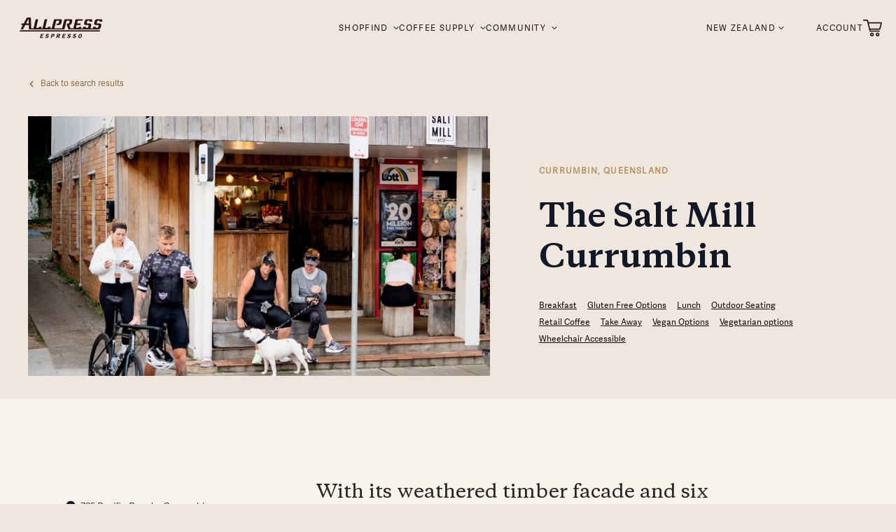

--- FILE ---
content_type: text/html; charset=utf-8
request_url: https://www.allpressespresso.com/find/the-salt-mill/
body_size: 71064
content:
<html lang="en" class="bg-allpress-cream"><head><meta name="viewport" content="width=device-width, initial-scale=1.0"/><link rel="stylesheet" href="/build/css-bundle-3AYQC7CJ.css"/><link rel="preload" as="style" href="/build/_assets/tailwind-IP6W2N3Y.css"/><link rel="stylesheet" href="/build/_assets/tailwind-IP6W2N3Y.css"/><link rel="icon" type="image/png" sizes="32x32" href="/favicon-32x32.png"/><link rel="icon" type="image/png" sizes="192x192" href="/icons/icon-192x192.png"/><link rel="icon" type="image/png" sizes="512x512" href="/icons/icon-512x512.png"/><link rel="shortcut icon" href="/favicon.ico"/><link rel="apple-touch-icon" sizes="48x48" href="/icons/icon-48x48.png"/><link rel="apple-touch-icon" sizes="72x72" href="/icons/icon-72x72.png"/><link rel="apple-touch-icon" sizes="96x96" href="/icons/icon-96x96.png"/><link rel="apple-touch-icon" sizes="144x144" href="/icons/icon-144x144.png"/><link rel="apple-touch-icon" sizes="192x192" href="/icons/icon-192x192.png"/><link rel="apple-touch-icon" sizes="256x256" href="/icons/icon-256x256.png"/><link rel="apple-touch-icon" sizes="384x384" href="/icons/icon-384x384.png"/><link rel="apple-touch-icon" sizes="512x512" href="/icons/icon-512x512.png"/><link rel="preconnect" href="https://static.klaviyo.com" crossorigin="anonymous"/><link rel="manifest" href="/manifest.webmanifest" crossorigin="anonymous"/><title>The Salt Mill Currumbin</title><meta name="description" content="Wander up from Currumbin’s beach and you’ll find a haven of organic, raw goodness. The Salt Mill serves delicious juices and smoothies and beachside espresso."/><link rel="alternate" href="https://www.allpressespresso.com/find/the-salt-mill" hrefLang="en"/><link rel="alternate" href="https://www.allpressespresso.com/ja/find/the-salt-mill" hrefLang="ja"/><link rel="alternate" href="https://www.allpressespresso.com/find/the-salt-mill" hrefLang="x-default"/></head><body class="bg-allpress-cream"><header class="fixed left-0 top-0 z-50 w-full text-sm uppercase tracking-widest transition-colors duration-300 bg-[#e1d2c4] text-allpress-brown md:bg-allpress-cream md:text-allpress-brown"><div class="mx-auto grid h-[60px] w-full max-w-none grid-cols-3 items-center px-[20px] xl:flex xl:h-20 xl:items-center xl:px-5"><button class="order-1 ml-0 mr-4 block focus:outline-none xl:hidden" aria-label="Open menu"><svg viewBox="0 0 24 17" xmlns="http://www.w3.org/2000/svg" class="h-6 w-6" style="color:#27150F"><g stroke="currentColor" stroke-width="2" fill="none" fill-rule="evenodd" stroke-linecap="round" stroke-linejoin="round"><path d="M1 1.5h22M1 8.5h22M1 15.5h22"></path></g></svg></button><div class="order-2 flex min-w-0 flex-shrink-0 justify-center xl:order-1 xl:flex-1 xl:shrink xl:basis-0 xl:justify-start"><a class="logo flex-shrink-0 no-link-hover text-[12px] font-adelle" aria-label="Home" data-discover="true" href="/"><span class="block" aria-hidden="true"><svg viewBox="0 0 135 34" fill="none" xmlns="http://www.w3.org/2000/svg" style="color:#27150F" class="h-[26px] w-[135px] lg:h-[30px]"><title>Allpress logo</title><g fill="currentColor"><g><g><path d="M33.0178078,33.1993689 L37.7812936,33.1993689 L38.0992785,31.9160993 L34.8915833,31.9160993 L35.2535831,30.4467066 L37.7741075,30.4467066 L38.084008,29.1990586 L35.5634836,29.1990586 L35.8949424,27.8561228 L39.1044341,27.8561228 L39.4314017,26.5452464 L34.6661194,26.5452464 L33.0178078,33.1993689 Z M64.0878074,26.5452464 L60.9465836,26.5452464 L59.3000686,33.1993689 L60.882807,33.1993689 L61.5313525,30.5802878 L62.6676545,30.5802878 L63.0413317,33.1993689 L64.7704869,33.1993689 L64.2665616,30.2507876 C65.0112212,30.0700078 65.6157518,29.3157195 65.8052852,28.5418394 C66.0496126,27.5533389 65.6409032,26.5452464 64.0878074,26.5452464 L64.0878074,26.5452464 Z M64.2270381,28.5703367 C64.1183483,29.0067018 63.7150285,29.4208034 63.1015152,29.4208034 L61.7972382,29.4208034 L62.2104389,27.7492579 L63.5937631,27.7492579 C64.1470927,27.7492579 64.3312365,28.1455486 64.2270381,28.5703367 L64.2270381,28.5703367 Z M45.1254873,27.6878106 C45.6410899,27.6878106 46.1010003,27.9131174 46.1099829,28.4634718 L47.5507959,28.0306688 C47.4025826,26.7028722 46.3040076,26.4633167 45.3707129,26.4633167 C43.5580193,26.5203113 42.7432953,27.6495173 42.4962731,28.5703367 C42.4863922,28.686107 42.4702235,28.8205787 42.4459704,28.9185382 C42.2797919,30.8260771 44.7976215,30.3113444 45.2763954,31.0068569 C45.3554425,31.1217367 45.3590355,31.2570989 45.3284946,31.3844463 C45.2269909,31.7896424 44.6152742,32.0710534 44.0799098,32.0710534 C43.6873691,32.0514615 42.9714539,31.9543925 42.9498956,31.1048164 L41.4219512,31.4601423 C41.462373,33.1414837 42.920253,33.3 43.6999448,33.3 C44.8344502,33.3 46.3138885,32.865416 46.8699129,31.4022571 C47.308265,30.2124943 46.8025433,29.4403953 45.6599534,29.1411735 C44.8425346,28.9862193 43.9460687,28.9185382 44.1023664,28.2880352 C44.2137509,27.838312 44.6862369,27.6878106 45.1254873,27.6878106 L45.1254873,27.6878106 Z M55.0432029,26.5452464 L51.9927036,26.5452464 L50.3443921,33.1993689 L51.9001826,33.1993689 L52.5110011,30.7263365 L54.0093028,30.7263365 C55.409694,30.7263365 56.3986809,29.6719359 56.655584,28.6308935 C56.9160801,27.5729308 56.4615593,26.5452464 55.0432029,26.5452464 L55.0432029,26.5452464 Z M55.0997934,28.6308935 C54.9937985,29.064587 54.5105333,29.5169818 53.9104939,29.5169818 L52.8110207,29.5169818 L53.2457797,27.7590538 L54.2464441,27.7590538 C54.9659523,27.7590538 55.214771,28.1722649 55.0997934,28.6308935 L55.0997934,28.6308935 Z M98.9817102,26.4633167 C97.6307235,26.4633167 95.8306055,27.4375685 95.2638019,29.8188752 C94.5371076,33.0470864 96.4531014,33.2848608 97.2543515,33.2848608 C98.9457797,33.2848608 100.324613,32.1485305 100.92555,29.9542374 C101.378274,28.2880352 100.875247,26.4633167 98.9817102,26.4633167 L98.9817102,26.4633167 Z M99.4299431,29.1598748 C99.4047918,29.4208034 99.3365238,29.6924184 99.2709507,29.9542374 C99.0724347,30.7646297 98.6331843,32.0309791 97.5543712,32.0710534 C96.9938554,32.0514615 96.5411311,31.4824058 96.7567141,30.4636269 C96.7567141,30.4636269 96.8402525,30.1261118 96.91391,29.7485225 C96.9902623,29.5169818 97.0450563,29.2952371 97.1052399,29.1215816 C97.4789171,28.1722649 98.1121921,27.7261038 98.6466583,27.7261038 C99.2224445,27.7261038 99.6230696,28.2310406 99.4299431,29.1598748 L99.4299431,29.1598748 Z M130.083149,20.7086407 L1.05403715,20.7086407 C0.949838709,20.7086407 0.86180899,20.7861177 0.766593171,20.9668975 C0.338121987,21.7790709 0.0084596709,22.4790362 0.00576488357,22.4834889 C-0.0211829896,22.5965876 0.0488814807,22.6892039 0.162960811,22.6892039 L129.605273,22.6892039 C129.668152,22.6892039 129.820856,22.6197417 129.853194,22.4888321 L130.238548,20.9036691 C130.256514,20.8306448 130.208906,20.7086407 130.083149,20.7086407 L130.083149,20.7086407 Z M131.816795,2.78739336 L125.29541,2.78739336 C123.683927,2.78739336 122.063462,4.08580216 121.665532,5.68788543 L120.793319,9.20463188 C120.397185,10.8058246 121.378986,12.105124 122.990469,12.105124 C122.990469,12.105124 127.350635,12.1024523 127.358719,12.1024523 C127.882406,12.1024523 128.204882,12.5254593 128.074634,13.0482069 L127.469205,15.5087717 C127.303027,16.1909261 126.606873,16.7448426 125.920601,16.7448426 L124.000116,16.7448426 C123.474632,16.7448426 123.157546,16.3227262 123.283302,15.8008691 L123.400975,15.3137432 C123.430617,15.2006445 123.360553,15.1089188 123.245575,15.1089188 L119.539344,15.1089188 C119.427062,15.1089188 119.311186,15.199754 119.284238,15.3119621 L119.0453,16.2737464 C118.931221,16.7368277 118.933017,17.1749739 119.03003,17.5650309 L114.535124,17.5650309 C114.827958,17.1749739 115.044439,16.7368277 115.161213,16.2719653 L116.054984,12.6626026 C116.431356,11.1433397 115.590583,9.73628487 113.768008,9.73628487 L109.495872,9.73628487 C108.960508,9.73628487 108.653302,9.29368598 108.776364,8.79053031 C108.77816,8.78607761 109.427604,6.16254379 109.427604,6.16254379 C109.556954,5.63979622 110.085132,5.21678924 110.611514,5.21678924 L112.826629,5.21678924 C113.353011,5.21678924 113.672792,5.63979622 113.543443,6.16254379 C113.543443,6.16521541 113.440142,6.56595887 113.440142,6.56595887 C113.418584,6.67460487 113.494038,6.76009681 113.603626,6.76009681 L117.310755,6.76009681 C117.42214,6.76009681 117.532626,6.67193325 117.563167,6.56328725 L117.782343,5.68788543 C118.178477,4.08580216 117.190388,2.78739336 115.585193,2.78739336 L109.06291,2.78739336 C107.448732,2.78739336 105.827368,4.08580216 105.433031,5.68788543 L104.559022,9.20463188 C104.162888,10.8058246 105.145587,12.105124 106.756172,12.105124 L111.123524,12.1024523 C111.649007,12.1024523 111.969687,12.5254593 111.841235,13.0482069 L111.235806,15.5087717 C111.066933,16.1909261 110.373474,16.7448426 109.685405,16.7448426 L107.767615,16.7448426 C107.240335,16.7448426 106.920554,16.3227262 107.0517,15.8008691 L107.167576,15.3137432 C107.195422,15.2006445 107.127154,15.1089188 107.011278,15.1089188 L103.30864,15.1089188 C103.194561,15.1089188 103.079583,15.199754 103.049941,15.3119621 L102.811901,16.2737464 C102.696924,16.7368277 102.697822,17.1749739 102.796631,17.5650309 L99.1362113,17.5650309 L100.185382,15.3751905 C100.261734,15.2211269 100.126995,15.0759688 99.9590197,15.0759688 L96.5707738,15.0759688 C96.3785456,15.0759688 96.2689576,15.2620918 96.2240445,15.3342257 L95.4901641,16.5293317 C95.4353701,16.6192763 95.3293751,16.7448426 95.2117027,16.7448426 L92.2618089,16.7448426 C91.7255462,16.7448426 91.4084595,16.3120397 91.5351145,15.8008691 L92.3534316,12.4666836 C92.3983447,12.2832322 92.5842851,12.1060145 92.8043594,12.105124 L98.3834674,12.105124 C98.519105,12.105124 98.6215069,12.0009307 98.6529461,11.8655684 L99.1164495,9.9802931 C99.1505835,9.84582141 99.0688416,9.73628487 98.9323057,9.73628487 L93.3909247,9.73628487 C93.189714,9.73628487 93.0684485,9.5742064 93.117853,9.37561576 L93.911917,6.16254379 C94.0224032,5.64959217 94.5694451,5.21678924 95.0931321,5.21678924 L101.6235,5.21678924 C101.830999,5.21678924 102.028616,5.05292969 102.078919,4.85612013 L102.352889,3.73314792 C102.481341,3.21129088 102.161559,2.78739336 101.635177,2.78739336 L91.8746577,2.78739336 C91.1865887,2.78739336 90.4949266,3.34130987 90.3260533,4.02524537 L87.2953158,16.2737464 C87.1812365,16.7386088 87.183033,17.176755 87.2827401,17.5650309 L82.4860187,17.5650309 L80.7191365,12.5851256 C80.6032606,12.322416 80.8547741,12.0231942 81.1044911,11.9581847 C83.2872688,11.5805953 84.2008017,9.97405932 84.3921316,9.1983981 L85.2598531,5.68788543 C85.6541903,4.08580216 84.6678982,2.78650282 83.0618049,2.78650282 L73.8734784,2.78650282 C73.1881042,2.78650282 72.4955438,3.34041933 72.324874,4.02524537 L68.9105784,17.5650309 L56.2684329,17.5650309 L59.150957,6.16254379 C59.2901877,5.60862728 59.7617755,5.21678924 60.448048,5.21678924 L63.5416638,5.21678924 C64.0662491,5.21678924 64.3887253,5.64068676 64.2584773,6.16254379 L63.6350831,8.70325729 C63.4356689,9.38274009 62.8248504,9.95357687 62.0828856,9.95357687 L60.4696063,9.95357687 C60.355527,9.95357687 60.2396511,10.0453026 60.2127032,10.1592918 L59.7779442,11.9002995 C59.7500981,12.0142888 59.8201625,12.105124 59.9342419,12.105124 L63.9863037,12.105124 C65.3058513,12.105124 67.1508823,11.1460113 67.6314527,9.1983981 L68.498276,5.68877597 C68.8935115,4.0866927 67.9081176,2.78739336 66.2993295,2.78739336 L57.1136978,2.78739336 C56.426527,2.78739336 55.7339667,3.34130987 55.5650934,4.02524537 L52.1507978,17.5650309 L49.4362487,17.5650309 L50.4979949,15.3538176 C50.5716525,15.2006445 50.4369131,15.0554863 50.2707345,15.0554863 L46.7082257,15.0554863 C46.5591141,15.059939 46.4369504,15.157008 46.3569963,15.3057283 L45.6222264,16.5088492 C45.5404845,16.6308534 45.4362861,16.7448426 45.2719041,16.7448426 L42.3884816,16.7448426 C41.8531172,16.7448426 41.5279462,16.3182735 41.6546012,15.8035408 C41.657296,15.7928543 44.8128919,2.99221779 44.8128919,2.99221779 C44.8407381,2.87911909 44.7715719,2.78650282 44.6565943,2.78650282 L40.95216,2.78650282 C40.8371824,2.78650282 40.7222048,2.87911909 40.6952569,2.99221779 L37.4210903,16.2737464 C37.3079093,16.7368277 37.3097058,17.1749739 37.4076164,17.5650309 L34.8547545,17.5650309 L35.9165007,15.3538176 C35.9910565,15.2006445 35.8554189,15.0554863 35.6901386,15.0554863 C34.4990426,15.0554863 33.3124379,15.0563769 32.1231384,15.0554863 C32.0099574,15.059939 31.8797093,15.1276201 31.7755109,15.3137432 L31.0416305,16.5088492 C31.0245635,16.5293317 30.8763502,16.7608724 30.6957994,16.7448426 L27.8060892,16.7448426 C27.271623,16.7448426 26.9482485,16.3147113 27.0749035,15.8017597 C27.0767001,15.7910732 30.2304995,2.99221779 30.2304995,2.99221779 C30.2592439,2.87911909 30.1891794,2.78650282 30.0759983,2.78650282 L26.3706658,2.78650282 C26.2565864,2.78650282 26.1416089,2.87911909 26.1137627,2.99221779 L22.8413927,16.2737464 C22.7264151,16.7368277 22.7273133,17.1749739 22.8252239,17.5650309 L18.9384423,17.5650309 L18.2809142,0.683935496 C18.2521698,0.498702966 18.1407853,0.0124675741 17.5667956,0 L12.8365456,0 C12.2553698,0 11.6706009,0.398071832 11.4029187,0.935068061 L6.84693163,9.52522665 C6.85591426,9.52522665 6.70590443,9.73628487 6.49571102,9.73628487 L3.42275521,9.73628487 C3.30867588,9.73628487 3.19369829,9.82801059 3.16585215,9.94199984 L2.68168869,11.9002995 C2.65474082,12.0142888 2.72300877,12.105124 2.8370881,12.105124 L5.17796002,12.105124 C5.34862988,12.1015618 5.4007291,12.24672 5.34324031,12.355366 L1.87415076,18.9507127 C1.82115328,19.0540155 1.89750558,19.1724574 2.01338144,19.1724574 L5.33066463,19.173348 C5.49235187,19.1724574 5.56511113,19.1003236 5.60193989,19.0246276 L9.13750086,12.3331025 C9.19049834,12.2306902 9.33422033,12.105124 9.49590757,12.105124 L14.7193037,12.105124 C14.867517,12.1060145 14.9663258,12.2102078 14.9654276,12.3482416 L15.2187376,18.9177627 C15.209755,19.0620303 15.3094621,19.1724574 15.4639632,19.1724574 L72.4164968,19.1742385 C72.5296778,19.1742385 72.6455537,19.0825128 72.6733998,18.9694141 L72.6742981,18.9694141 L75.9107376,6.16254379 C76.0598492,5.56944348 76.6167719,5.2158987 77.092851,5.2158987 L80.1738912,5.2158987 C80.7353052,5.2158987 81.1736573,5.54005563 81.0191561,6.16254379 C80.8314193,7.01211992 80.6032606,7.85902442 80.3948637,8.70325729 C80.2493452,9.380959 79.5415144,9.95268633 78.845361,9.95268633 L77.2320817,9.95268633 C77.1171041,9.95268633 77.0021265,10.0444121 76.9733821,10.1584013 C76.9733821,10.1584013 76.5574866,11.813917 76.5547918,11.8246035 C76.5359283,11.8967374 76.5368266,11.9626374 76.5494022,12.0231942 L78.9450682,18.6488193 C79.0636388,18.9756478 79.2747305,19.173348 79.6636781,19.173348 L127.762937,19.173348 C129.372623,19.173348 130.998478,17.8740486 131.393714,16.2719653 L132.369227,12.3357741 C132.477917,11.8967374 132.380904,9.72470783 129.955596,9.72470783 L125.731067,9.73628487 C125.196601,9.73628487 124.887599,9.29457653 125.011559,8.79053031 C125.011559,8.78607761 125.660105,6.16254379 125.660105,6.16254379 C125.790353,5.63979622 126.320328,5.21678924 126.844015,5.21678924 L129.060926,5.21678924 C129.584613,5.21678924 129.906191,5.63979622 129.778638,6.16254379 C129.77774,6.16521541 129.67444,6.56595887 129.67444,6.56595887 C129.651983,6.67460487 129.726539,6.76009681 129.83972,6.76009681 L133.545052,6.76009681 C133.65464,6.76009681 133.764228,6.67193325 133.796566,6.56328725 L134.01664,5.68788543 C134.395707,4.15259273 133.450735,2.78739336 131.816795,2.78739336 L131.816795,2.78739336 Z M14.3896413,9.73628487 L10.9789389,9.73628487 C10.6708348,9.73628487 10.6411922,9.42993876 10.7723385,9.23580082 L14.1704653,2.80609472 C14.3087977,2.49351483 14.6195965,2.51043511 14.6339687,2.79629877 L14.8468569,9.28210895 C14.854043,9.51810232 14.6258844,9.73628487 14.3896413,9.73628487 L14.3896413,9.73628487 Z M89.4969571,27.6878106 C90.0152545,27.6878106 90.4733683,27.9131174 90.4841475,28.4634718 L91.9222657,28.0306688 C91.7740523,26.7028722 90.6754774,26.4633167 89.743081,26.4633167 C87.9321839,26.5203113 87.1174599,27.6495173 86.8677429,28.5703367 C86.8605568,28.686107 86.8452863,28.8205787 86.820135,28.9185382 C86.6512616,30.8260771 89.168193,30.3113444 89.6505599,31.0068569 C89.726014,31.1217367 89.7340983,31.2570989 89.7017609,31.3844463 C89.6020538,31.7896424 88.9894388,32.0710534 88.4513796,32.0710534 C88.0597372,32.0514615 87.3429237,31.9543925 87.3213654,31.1048164 L85.793421,31.4601423 C85.8338428,33.1414837 87.292621,33.3 88.069618,33.3 C89.2077166,33.3 90.6880531,32.865416 91.2431792,31.4022571 C91.6806331,30.2124943 91.1749113,29.4403953 90.034118,29.1411735 C89.2158009,28.9862193 88.3211315,28.9185382 88.4765309,28.2880352 C88.5879155,27.838312 89.062198,27.6878106 89.4969571,27.6878106 L89.4969571,27.6878106 Z M80.7388983,27.6878106 C81.2536026,27.6878106 81.7144113,27.9131174 81.7242922,28.4634718 L83.1633086,28.0306688 C83.014197,26.7028722 81.9165203,26.4633167 80.9832256,26.4633167 C79.1687355,26.5203113 78.3594011,27.6495173 78.1087858,28.5703367 C78.102498,28.686107 78.0881258,28.8205787 78.0629745,28.9185382 C77.8905081,30.8260771 80.4092359,30.3113444 80.8907046,31.0068569 C80.9679552,31.1217367 80.9733448,31.2570989 80.9401091,31.3844463 C80.8421984,31.7896424 80.2277869,32.0710534 79.6924225,32.0710534 C79.2989836,32.0514615 78.5830684,31.9543925 78.5615101,31.1048164 L77.0326674,31.4601423 C77.0748858,33.1414837 78.5318674,33.3 79.3088645,33.3 C80.4478612,33.3 81.9264012,32.865416 82.4815274,31.4022571 C82.921676,30.2124943 82.415056,29.4403953 81.2751609,29.1411735 C80.4577421,28.9862193 79.5603779,28.9185382 79.7175739,28.2880352 C79.8271619,27.838312 80.3005462,27.6878106 80.7388983,27.6878106 L80.7388983,27.6878106 Z M68.6303206,33.1993689 L73.392908,33.1993689 L73.7099947,31.9160993 L70.5022995,31.9160993 L70.8687906,30.4467066 L73.3866202,30.4467066 L73.6965207,29.1990586 L71.1750981,29.1990586 L71.5092517,27.8561228 L74.7151503,27.8561228 L75.0403213,26.5452464 L70.2768356,26.5452464 L68.6303206,33.1993689 Z"></path></g></g></g></svg></span><span class="sr-only">Company Logo</span></a></div><div class="hidden min-w-0 items-center px-[22px] xl:order-2 xl:flex"><nav class="flex w-full items-center justify-center gap-11"><div class="group relative"><a href="https://nz.shop.allpressespresso.com/" class="px-0 py-[10px] font-adelle text-xs uppercase leading-[1.65] tracking-[1.3px] no-underline text-allpress-brown hover:text-current" target="_blank" rel="noopener noreferrer">SHOP</a></div><div class="group relative"><a class="px-0 py-[10px] font-adelle text-xs uppercase leading-[1.65] tracking-[1.3px] no-underline text-allpress-brown hover:text-current no-link-hover text-[12px] font-adelle" data-discover="true" href="/find/">Find</a><svg viewBox="0 0 11 7" xmlns="http://www.w3.org/2000/svg" class="ml-2 inline h-2 w-2" aria-hidden="true"><path d="M5.5 6a.502.502 0 01-.354-.146l-4-4a.502.502 0 01.708-.708L5.5 4.793l3.646-3.647a.502.502 0 01.708.708l-4 4A.502.502 0 015.5 6" stroke="currentColor" fill="none" fill-rule="evenodd"></path></svg><ul class="absolute left-0 top-full z-50 hidden rounded bg-allpress-cream px-8 py-4 font-adelle text-xs font-light text-allpress-brown shadow-lg group-hover:block" style="list-style:none;min-width:0;width:max-content"><li class="my-2 px-2 py-1"><a class="font-adelle text-xs font-light text-allpress-brown no-underline no-link-hover text-[12px] font-adelle" data-discover="true" href="/find/">Cafe Partners</a></li><li class="my-2 px-2 py-1"><a class="font-adelle text-xs font-light text-allpress-brown no-underline no-link-hover text-[12px] font-adelle" data-discover="true" href="/find/roastery/">Allpress Roasteries</a></li></ul></div><div class="group relative"><a class="px-0 py-[10px] font-adelle text-xs uppercase leading-[1.65] tracking-[1.3px] no-underline text-allpress-brown hover:text-current no-link-hover text-[12px] font-adelle" data-discover="true" href="/wholesale/">Coffee supply</a><svg viewBox="0 0 11 7" xmlns="http://www.w3.org/2000/svg" class="ml-2 inline h-2 w-2" aria-hidden="true"><path d="M5.5 6a.502.502 0 01-.354-.146l-4-4a.502.502 0 01.708-.708L5.5 4.793l3.646-3.647a.502.502 0 01.708.708l-4 4A.502.502 0 015.5 6" stroke="currentColor" fill="none" fill-rule="evenodd"></path></svg><ul class="absolute left-0 top-full z-50 hidden rounded bg-allpress-cream px-8 py-4 font-adelle text-xs font-light text-allpress-brown shadow-lg group-hover:block" style="list-style:none;min-width:0;width:max-content"><li class="my-2 px-2 py-1"><a class="font-adelle text-xs font-light text-allpress-brown no-underline no-link-hover text-[12px] font-adelle" data-discover="true" href="/wholesale/">Wholesale info</a></li><li class="my-2 px-2 py-1"><a class="font-adelle text-xs font-light text-allpress-brown no-underline no-link-hover text-[12px] font-adelle" data-discover="true" href="/wholesale/new-zealand">Wholesale Enquiry</a></li><li class="my-2 px-2 py-1"><a href="https://training.allpressespresso.com/" class="font-adelle text-xs font-light text-allpress-brown no-underline" target="_blank" rel="noopener noreferrer">Barista Training</a></li><li class="my-2 px-2 py-1"><a class="font-adelle text-xs font-light text-allpress-brown no-underline no-link-hover text-[12px] font-adelle" data-discover="true" href="/wholesale/office/">Office Coffee</a></li></ul></div><div class="group relative"><a class="px-0 py-[10px] font-adelle text-xs uppercase leading-[1.65] tracking-[1.3px] no-underline text-allpress-brown hover:text-current no-link-hover text-[12px] font-adelle" data-discover="true" href="/community/">Community</a><svg viewBox="0 0 11 7" xmlns="http://www.w3.org/2000/svg" class="ml-2 inline h-2 w-2" aria-hidden="true"><path d="M5.5 6a.502.502 0 01-.354-.146l-4-4a.502.502 0 01.708-.708L5.5 4.793l3.646-3.647a.502.502 0 01.708.708l-4 4A.502.502 0 015.5 6" stroke="currentColor" fill="none" fill-rule="evenodd"></path></svg><ul class="absolute left-0 top-full z-50 hidden rounded bg-allpress-cream px-8 py-4 font-adelle text-xs font-light text-allpress-brown shadow-lg group-hover:block" style="list-style:none;min-width:0;width:max-content"><li class="my-2 px-2 py-1"><a class="font-adelle text-xs font-light text-allpress-brown no-underline no-link-hover text-[12px] font-adelle" data-discover="true" href="/community/category/home-guides/">Coffee Guides</a></li><li class="my-2 px-2 py-1"><a class="font-adelle text-xs font-light text-allpress-brown no-underline no-link-hover text-[12px] font-adelle" data-discover="true" href="/community/category/coffee-sourcing/">Coffee Sourcing</a></li><li class="my-2 px-2 py-1"><a class="font-adelle text-xs font-light text-allpress-brown no-underline no-link-hover text-[12px] font-adelle" data-discover="true" href="/community/category/product-stories/">Product Stories</a></li><li class="my-2 px-2 py-1"><a class="font-adelle text-xs font-light text-allpress-brown no-underline no-link-hover text-[12px] font-adelle" data-discover="true" href="/community/category/events/">Events</a></li><li class="my-2 px-2 py-1"><a class="font-adelle text-xs font-light text-allpress-brown no-underline no-link-hover text-[12px] font-adelle" data-discover="true" href="/community/category/news/">News</a></li><li class="my-2 px-2 py-1"><a class="font-adelle text-xs font-light text-allpress-brown no-underline no-link-hover text-[12px] font-adelle" data-discover="true" href="/community/category/wholesale/">Wholesale</a></li><li class="my-2 px-2 py-1"><a class="font-adelle text-xs font-light text-allpress-brown no-underline no-link-hover text-[12px] font-adelle" data-discover="true" href="/community/category/studio/">Studio</a></li></ul></div></nav></div><div class="order-3 flex min-w-0 justify-end gap-8 xl:flex-1 xl:basis-0"><div class="secondary hidden min-w-0 items-center justify-end space-x-6 xl:flex"><div class="relative mx-[22px] px-0 py-[10px] font-adelle text-xs uppercase leading-[19.8px] tracking-[1.3px] no-underline text-allpress-brown appearance-none border-none bg-transparent outline-none hover:text-current"><button type="button" class="m-0 flex items-center border-none bg-transparent p-0 font-adelle text-xs uppercase leading-[19.8px] tracking-[1.3px] no-underline outline-none" aria-haspopup="listbox" aria-expanded="false">New Zealand<svg viewBox="0 0 11 7" xmlns="http://www.w3.org/2000/svg" class="ml-1 h-2 w-2" aria-hidden="true"><path d="M5.5 6a.502.502 0 01-.354-.146l-4-4a.502.502 0 01.708-.708L5.5 4.793l3.646-3.647a.502.502 0 01.708.708l-4 4A.502.502 0 015.5 6" stroke="currentColor" fill="none" fill-rule="evenodd"></path></svg></button></div><a href="https://nz.shop.allpressespresso.com/account" class="mx-[22px] px-0 py-[10px] font-adelle text-xs uppercase leading-[1.65] tracking-[1.3px] no-underline text-allpress-brown hover:text-current no-link-hover text-[12px] font-adelle">Account</a></div><a href="https://nz.shop.allpressespresso.com/cart" class="cart-link flex items-center text-base font-medium tracking-wide transition-colors duration-200 no-link-hover text-[12px] font-adelle" aria-label="Cart"><svg viewBox="0 0 27 24" width="24" height="24" fill="none" xmlns="http://www.w3.org/2000/svg" style="color:#27150F" class="h-[18px] w-[20px] lg:h-[24px] lg:w-[27px]"><defs><path id="a" d="M0 .011h26.885v17.496H0z"></path></defs><g fill="none" fill-rule="evenodd"><g><mask id="b" fill="#fff"><use xlink:href="#a"></use></mask><path d="M23.152 12.826H9.98L8.178 5.389h16.876l-1.902 7.437zm3.483-8.662a1.184 1.184 0 00-.942-.462H7.768L7.03.656A.844.844 0 006.21.01H.844a.844.844 0 000 1.686h4.702l3.677 15.165c.092.379.43.645.82.645h13.102a.844.844 0 000-1.686H10.706l-.316-1.309h12.876a1.54 1.54 0 001.492-1.158l2.09-8.164c.091-.36.014-.733-.213-1.026z" fill="currentColor" fill-rule="nonzero" mask="url(#b)"></path></g><path d="M12.6 22.306a.979.979 0 01-.984-.972.98.98 0 01.984-.973.98.98 0 01.984.973.979.979 0 01-.984.972m0-3.64c-1.489 0-2.7 1.197-2.7 2.668 0 1.47 1.211 2.666 2.7 2.666s2.7-1.196 2.7-2.666c0-1.471-1.211-2.667-2.7-2.667M20.7 22.306a.98.98 0 01-.984-.972.98.98 0 01.984-.973.98.98 0 01.984.973c0 .535-.44.972-.984.972m0-3.64c-1.489 0-2.7 1.197-2.7 2.668C18 22.804 19.211 24 20.7 24s2.7-1.196 2.7-2.666c0-1.471-1.211-2.667-2.7-2.667" fill="currentColor" fill-rule="nonzero"></path></g></svg></a></div></div></header><main><!--$--><div class="article-header-bg relative overflow-hidden bg-allpress-cream pt-[4rem] xl:pt-[7rem] content mx-auto"><div class="mx-auto w-full max-w-[1660px] lg:px-[40px] px-5 "><div class="mb-[38px] text-xs font-light   hidden lg:block"><a class="no-underline no-link-hover text-[12px] font-adelle" data-discover="true" href="/find"><span class="mb-[15px] mt-0 flex items-center font-adelle text-xs font-light"><svg viewBox="0 0 11 7" xmlns="http://www.w3.org/2000/svg" class="mr-2 h-[10px] w-[10px] rotate-90 transform"><path d="M5.5 6a.502.502 0 01-.354-.146l-4-4a.502.502 0 01.708-.708L5.5 4.793l3.646-3.647a.502.502 0 01.708.708l-4 4A.502.502 0 015.5 6" stroke="currentColor" fill="none" fill-rule="evenodd"></path></svg>Back to search results</span></a></div><div class="card bg-allpress-cream lg:flex hero"><div class="w-full lg:w-auto" style="position:relative;flex:0 0 55%;min-width:0;z-index:20"><div class="w-full object-cover" style="width:100%;position:relative;padding-bottom:56.25%"><img src="/images/3tapvt0o6lko/3g20gcwJvKR0taojFRQhm/4830955f69e92190ee8aeff726ce26e5/saltmill1.jpg?w=1600&amp;fm=webp&amp;q=80" srcSet="/images/3tapvt0o6lko/3g20gcwJvKR0taojFRQhm/4830955f69e92190ee8aeff726ce26e5/saltmill1.jpg?fm=webp&amp;q=80&amp;w=800 800w, /images/3tapvt0o6lko/3g20gcwJvKR0taojFRQhm/4830955f69e92190ee8aeff726ce26e5/saltmill1.jpg?fm=webp&amp;q=80&amp;w=1200 1200w, /images/3tapvt0o6lko/3g20gcwJvKR0taojFRQhm/4830955f69e92190ee8aeff726ce26e5/saltmill1.jpg?fm=webp&amp;q=80&amp;w=1600 1600w, /images/3tapvt0o6lko/3g20gcwJvKR0taojFRQhm/4830955f69e92190ee8aeff726ce26e5/saltmill1.jpg?fm=webp&amp;q=80&amp;w=2000 2000w" sizes="100vw" alt="The Salt Mill Currumbin" style="position:absolute;top:0;left:0;width:100%;height:100%;object-fit:cover"/></div></div><div class="mt-5 flex justify-end gap-4 px-5 pr-10 lg:hidden lg:px-0"><a href="https://www.facebook.com/sharer/sharer.php?u=" target="_blank" rel="noopener noreferrer" aria-label="Share on Facebook" title="Share on Facebook" class="flex h-[38px] w-[39px] items-center justify-center rounded-full border p-0 shadow-inner transition-colors duration-200 border-allpress-darkBrown text-allpress-darkBrown"><span class="inline-block w-6 h-6 icon block text-allpress-darkBrown !h-[18px] !w-[18px]"><span aria-hidden="true" class="block [&amp;&gt;svg]:fill-current [&amp;&gt;svg]:stroke-current"><svg viewBox="0 0 64 64" fill="none" xmlns="http://www.w3.org/2000/svg" width="18" height="18"><path shape-rendering="geometricPrecision" d="M45.6 35.1l1.621-9.558H37.074V19.34c0-2.614 1.417-5.163 5.962-5.163h4.614V6.041s-4.187-.646-8.19-.646c-8.358 0-13.82 4.577-13.82 12.863v7.284h-9.29V35.1h9.29v23.103c1.863.264 3.772.402 5.717.402 1.945 0 3.854-.138 5.717-.402V35.1h8.525z" fill="currentColor" fill-rule="evenodd"></path></svg></span></span><span class="inline-block w-6 h-6 icon hidden text-allpress-darkBrown !h-[18px] !w-[18px]"><svg viewBox="0 0 10 11" xmlns="http://www.w3.org/2000/svg" aria-hidden="true" class="stroke-current"><g stroke="currentColor" stroke-width="2" fill="none" fill-rule="evenodd" stroke-linecap="round" stroke-linejoin="round"><path d="M1.118 1.618h7.764v7.764M8.646 1.854L1.354 9.146"></path></g></svg></span></a><a href="https://twitter.com/intent/tweet?url=" target="_blank" rel="noopener noreferrer" aria-label="Share on Twitter" title="Share on Twitter" class="flex h-[38px] w-[39px] items-center justify-center rounded-full border p-0 shadow-inner transition-colors duration-200 border-allpress-darkBrown text-allpress-darkBrown"><span class="inline-block w-6 h-6 icon block text-allpress-darkBrown !h-[18px] !w-[18px]"><span aria-hidden="true" class="block [&amp;&gt;svg]:fill-current [&amp;&gt;svg]:stroke-current"><svg viewBox="0 0 64 64" xmlns="http://www.w3.org/2000/svg" width="18" height="18"><path d="M20.3 51.2c22.32 0 34.526-18.497 34.526-34.526 0-.526-.01-1.05-.033-1.571A24.7 24.7 0 0061 9.095a24.23 24.23 0 01-6.976 1.91A12.18 12.18 0 0059.37 4.37a24.33 24.33 0 01-7.717 2.946 12.158 12.158 0 00-20.699 11.081A34.485 34.485 0 017.299 5.698a12.158 12.158 0 003.76 16.214 12.08 12.08 0 01-5.507-1.52v.153a12.156 12.156 0 009.748 11.918 12.155 12.155 0 01-5.49.208 12.16 12.16 0 0011.355 8.44A24.373 24.373 0 013 45.293a34.396 34.396 0 0018.625 5.461" fill="currentColor"></path></svg></span></span><span class="inline-block w-6 h-6 icon hidden text-allpress-darkBrown !h-[18px] !w-[18px]"><svg viewBox="0 0 10 11" xmlns="http://www.w3.org/2000/svg" aria-hidden="true" class="stroke-current"><g stroke="currentColor" stroke-width="2" fill="none" fill-rule="evenodd" stroke-linecap="round" stroke-linejoin="round"><path d="M1.118 1.618h7.764v7.764M8.646 1.854L1.354 9.146"></path></g></svg></span></a><a href="https://www.linkedin.com/sharing/share-offsite/?url=" target="_blank" rel="noopener noreferrer" aria-label="Share on LinkedIn" title="Share on LinkedIn" class="flex h-[38px] w-[39px] items-center justify-center rounded-full border p-0 shadow-inner transition-colors duration-200 border-allpress-darkBrown text-allpress-darkBrown"><span class="inline-block w-6 h-6 icon block text-allpress-darkBrown !h-[18px] !w-[18px]"><span aria-hidden="true" class="block [&amp;&gt;svg]:fill-current [&amp;&gt;svg]:stroke-current"><svg viewBox="0 0 64 64" xmlns="http://www.w3.org/2000/svg" width="18" height="18"><path d="M20.452 58.2h-12.9V23.752h12.9V58.2zM14.006 18.673a7.474 7.474 0 117.474-7.474 7.477 7.477 0 01-7.474 7.474zM58.2 58.2H45.321V41.364c0-4.82-.097-11.01-6.714-11.01-6.714 0-7.742 5.243-7.742 10.665V58.2H18.888V23.752h12.378v5.691h.181c1.724-3.265 5.934-6.714 12.212-6.714 13.065 0 15.474 8.6 15.474 19.783V58.2z" fill="currentColor"></path></svg></span></span><span class="inline-block w-6 h-6 icon hidden text-allpress-darkBrown !h-[18px] !w-[18px]"><svg viewBox="0 0 10 11" xmlns="http://www.w3.org/2000/svg" aria-hidden="true" class="stroke-current"><g stroke="currentColor" stroke-width="2" fill="none" fill-rule="evenodd" stroke-linecap="round" stroke-linejoin="round"><path d="M1.118 1.618h7.764v7.764M8.646 1.854L1.354 9.146"></path></g></svg></span></a></div><div class="w-full"><div class="content pt-5 p-6 lg:p-[55px] xl:p-[70px] card-content-bg-extend" style="overflow:visible;z-index:10"><h3 class="mt-0 font-adelle text-xs font-bold uppercase tracking-widest text-allpress-lightBrown">Currumbin, Queensland</h3><h1 class="mb-[0.67em] font-cope text-2xl font-bold leading-[1.3] lg:text-[28px] xl:text-[45px]">The Salt Mill Currumbin</h1><ul class="tags mb-0 mt-[15px] flex flex-wrap pl-0 font-adelle text-[12px] text-allpress-darkBrown"><li class="mr-[15px] inline"><a class="text-xs text-allpress-darkBrown underline no-link-hover text-[12px] font-adelle" data-discover="true" href="/find/?tag=breakfast">Breakfast</a></li><li class="mr-[15px] inline"><a class="text-xs text-allpress-darkBrown underline no-link-hover text-[12px] font-adelle" data-discover="true" href="/find/?tag=gluten-free">Gluten Free Options</a></li><li class="mr-[15px] inline"><a class="text-xs text-allpress-darkBrown underline no-link-hover text-[12px] font-adelle" data-discover="true" href="/find/?tag=lunch">Lunch</a></li><li class="mr-[15px] inline"><a class="text-xs text-allpress-darkBrown underline no-link-hover text-[12px] font-adelle" data-discover="true" href="/find/?tag=outdoor-seating">Outdoor Seating</a></li><li class="mr-[15px] inline"><a class="text-xs text-allpress-darkBrown underline no-link-hover text-[12px] font-adelle" data-discover="true" href="/find/?tag=retail-coffee">Retail Coffee</a></li><li class="mr-[15px] inline"><a class="text-xs text-allpress-darkBrown underline no-link-hover text-[12px] font-adelle" data-discover="true" href="/find/?tag=take-away">Take Away</a></li><li class="mr-[15px] inline"><a class="text-xs text-allpress-darkBrown underline no-link-hover text-[12px] font-adelle" data-discover="true" href="/find/?tag=vegan">Vegan Options</a></li><li class="mr-[15px] inline"><a class="text-xs text-allpress-darkBrown underline no-link-hover text-[12px] font-adelle" data-discover="true" href="/find/?tag=vegetarian">Vegetarian options</a></li><li class="mr-[15px] inline"><a class="text-xs text-allpress-darkBrown underline no-link-hover text-[12px] font-adelle" data-discover="true" href="/find/?tag=wheelchair-accessible">Wheelchair Accessible</a></li></ul></div></div></div></div></div><div class="relative text-base font-light bg-light py-24 md:py-28 my-0 md:min-h-[50rem] prose prose-lg max-w-none bg-[#f9f3ee]"><div class="mx-auto w-full max-w-[1660px] lg:px-[40px] px-5 "><div class="row grid grid-cols-1 gap-8 xl:grid-cols-3"><div class="meta lg:col-span-2 lg:mx-auto lg:max-w-4xl xl:col-span-1"><div class="meta page-meta z-10 mb-10 lg:mb-8 lg:flex lg:max-w-none lg:justify-center xl:justify-start"></div><div class="lg:mb-8 lg:grid lg:grid-cols-2 lg:gap-8 xl:grid-cols-1"><div class="cafe-meta text-sm leading-6"><div class="has-icon relative mb-[30px] pl-5"><div class="-ml-[20px] flex items-start"><span class="inline-block w-6 h-6 icon "><svg viewBox="0 0 24 24" xmlns="http://www.w3.org/2000/svg" class="h-5 w-5" fill="currentColor" aria-hidden="true"><path d="M12 2C7.58 2 4 5.58 4 10c0 4.33 3.4 8.62 6.04 11.11.58.55 1.34.89 1.96.89s1.38-.34 1.96-.89C16.6 18.62 20 14.33 20 10c0-4.42-3.58-8-8-8zm0 11a3 3 0 110-6 3 3 0 010 6z"></path></svg></span><p class="m-0 font-adelle text-[13px] font-light text-allpress-darkBrown lg:text-[14px]"><span>785 Pacific Parade, Currumbin<br/></span><span>Queensland 4223<br/></span><span>Australia</span></p></div><a class="font-adelle font-light text-allpress-brown no-underline" href="tel:+61755257198">+61755257198</a><p class="m-0"><a class="mt-2 inline-flex items-center font-adelle text-[11px] font-bold leading-[18px] text-allpress-brown hover:underline" href="https://www.google.com/maps/place/?q=place_id:ChIJIXAHEYcBkWsRGDdrWm2hPNQ" target="_blank" rel="noopener noreferrer"><svg viewBox="0 0 10 11" class="mr-[10px] h-[11px] w-[10px] text-allpress-lightBrown" fill="none" xmlns="http://www.w3.org/2000/svg" aria-hidden="true"><g stroke="currentColor" stroke-width="2" fill="none" fill-rule="evenodd" stroke-linecap="round" stroke-linejoin="round"><path d="M1.118 1.618h7.764v7.764M8.646 1.854L1.354 9.146"></path></g></svg>Google maps</a></p></div></div><div class="lg:cafe-meta lg:text-sm lg:leading-6"><div class="has-icon relative mb-6 pl-5"><div class="m-0 font-adelle text-[13px] leading-[18px] text-allpress-darkBrown"><div class="-ml-[20px] flex items-start gap-2"><span class="inline-block w-5 h-5 icon !h-[16.5px] !w-[16.5px]"><svg viewBox="0 0 64 64" xmlns="http://www.w3.org/2000/svg" width="16.5" height="16.5" aria-hidden="true"><g fill="currentColor" fill-rule="nonzero"><path d="M32 17.133c1.188 0 2.17.883 2.326 2.028l.021.319v14.085a2.347 2.347 0 01-4.673.319l-.022-.319V19.48A2.347 2.347 0 0132 17.132z"></path><path d="M43.496 33.389c0 1.188-.883 2.17-2.029 2.326l-.319.021h-9.39a2.348 2.348 0 01-.318-4.673l.318-.022h9.39a2.348 2.348 0 012.348 2.348z"></path><path d="M32 5.395c14.694 0 26.605 11.911 26.605 26.605S46.694 58.605 32 58.605 5.395 46.694 5.395 32 17.306 5.395 32 5.395zm0 4.695c-12.1 0-21.91 9.81-21.91 21.91S19.9 53.91 32 53.91 53.91 44.1 53.91 32 44.1 10.09 32 10.09z"></path></g></svg></span><div><div>5am — 3pm</div><div>Monday — Friday</div><div>5am — 4pm</div><div>Saturday — Sunday</div></div></div></div></div></div></div><div class="lg:grid lg:grid-cols-2 lg:gap-8"><div><div class="has-icon relative mb-2 pl-5"><div class="-ml-[20px] flex items-start"><span class="inline-block w-5 h-5 icon mr-2 !h-[16.5px] !w-[16.5px]"><svg viewBox="0 0 64 64" xmlns="http://www.w3.org/2000/svg" width="16.5" height="16.5" aria-hidden="true"><g fill="currentColor" fill-rule="evenodd"><path d="M54.139 42.455c-.122 2.682-.572 4.139-.947 5.107-.499 1.286-1.096 2.203-2.058 3.165-.965.96-1.882 1.558-3.163 2.057-.97.376-2.426.826-5.11.946-2.898.134-3.77.16-11.115.16-7.345 0-8.215-.026-11.116-.16-2.683-.12-4.139-.57-5.109-.946-1.282-.5-2.199-1.097-3.16-2.057-.965-.962-1.563-1.88-2.06-3.165-.376-.968-.824-2.425-.948-5.107-.13-2.9-.16-3.77-.16-11.116 0-7.345.03-8.215.16-11.115.124-2.684.572-4.14.948-5.11.497-1.283 1.095-2.2 2.06-3.162.961-.963 1.878-1.558 3.16-2.057.97-.379 2.426-.826 5.11-.949 2.9-.132 3.77-.16 11.115-.16 7.345 0 8.217.028 11.115.16 2.684.123 4.14.57 5.11.949 1.281.499 2.198 1.094 3.163 2.057.962.962 1.56 1.879 2.058 3.163.375.97.825 2.425.947 5.109.13 2.9.16 3.77.16 11.115 0 7.346-.03 8.215-.16 11.116zm4.951-22.458c-.136-2.928-.6-4.928-1.28-6.677-.702-1.81-1.644-3.344-3.172-4.872-1.529-1.53-3.065-2.471-4.873-3.173-1.749-.68-3.748-1.146-6.677-1.28-2.934-.134-3.87-.166-11.342-.166s-8.408.032-11.34.166c-2.93.134-4.928.6-6.68 1.28-1.808.702-3.342 1.642-4.872 3.173-1.528 1.528-2.47 3.062-3.173 4.872-.68 1.75-1.145 3.749-1.28 6.677-.132 2.934-.165 3.87-.165 11.342 0 7.47.033 8.407.166 11.343.134 2.926.599 4.928 1.28 6.675.701 1.81 1.644 3.344 3.172 4.874 1.53 1.53 3.064 2.469 4.873 3.173 1.75.678 3.748 1.146 6.678 1.278 2.933.134 3.87.165 11.34.165 7.472 0 8.41-.031 11.343-.165 2.929-.132 4.928-.6 6.677-1.278 1.808-.704 3.344-1.643 4.873-3.173 1.528-1.53 2.47-3.064 3.172-4.874.68-1.747 1.144-3.749 1.28-6.675.132-2.936.166-3.873.166-11.343 0-7.471-.034-8.408-.166-11.342z"></path><path d="M31.745 40.508c-5.062 0-9.167-4.105-9.167-9.17 0-5.063 4.105-9.169 9.167-9.169a9.17 9.17 0 010 18.34zm0-23.294c-7.8 0-14.125 6.324-14.125 14.125 0 7.803 6.324 14.126 14.125 14.126 7.803 0 14.127-6.323 14.127-14.126 0-7.801-6.324-14.125-14.127-14.125zM46.43 13.353a3.301 3.301 0 100 6.602 3.301 3.301 0 000-6.602z"></path></g></svg></span><a class="font-adelle text-[13px] font-normal text-allpress-brown no-underline lg:text-[14px]" href="https://www.instagram.com/the_salt_mill_">@<!-- -->the_salt_mill_</a></div></div></div><div></div> </div></div><div class="content lg:col-span-2 xl:col-span-2"><div class="lg:mx-auto lg:max-w-[620px] lg:px-0 xl:mx-0"><p class="mb-6 font-cope text-lg text-allpress-darkBrown opacity-90 lg:text-[20px] xl:text-[26px] xl:leading-[43px]">With its weathered timber facade and six logs sitting out front of the café for seating since day one, The Salt Mill truly feels a part of the beautiful coastal landscape.</p><p class="my-[18px] font-adelle text-[15px] font-light lg:text-base xl:text-lg">Wander up from Currumbin’s beach and you’ll find a haven of organic, raw goodness. The Salt Mill serves delicious juices, smoothies, acai bowls and a small range of organic whole-food snacks in a rustic space where regulars and visitors flock. </p><div class="-mx-5 my-20 lg:-mx-20"><div class="content"><div class="grid gap-4 grid-cols-1 lg:grid-cols-2" style="max-width:100%"><div><img src="/images/3tapvt0o6lko/3SDxTVGNcoFV2hBTg9DGV7/3eb8ed8a067623bc47a7b4c59cfcb3ac/Untitled_design_-_2022-10-04T123554.440.png?w=1200&amp;fm=webp&amp;q=80" srcSet="/images/3tapvt0o6lko/3SDxTVGNcoFV2hBTg9DGV7/3eb8ed8a067623bc47a7b4c59cfcb3ac/Untitled_design_-_2022-10-04T123554.440.png?fm=webp&amp;q=80&amp;w=600 600w, /images/3tapvt0o6lko/3SDxTVGNcoFV2hBTg9DGV7/3eb8ed8a067623bc47a7b4c59cfcb3ac/Untitled_design_-_2022-10-04T123554.440.png?fm=webp&amp;q=80&amp;w=900 900w, /images/3tapvt0o6lko/3SDxTVGNcoFV2hBTg9DGV7/3eb8ed8a067623bc47a7b4c59cfcb3ac/Untitled_design_-_2022-10-04T123554.440.png?fm=webp&amp;q=80&amp;w=1200 1200w, /images/3tapvt0o6lko/3SDxTVGNcoFV2hBTg9DGV7/3eb8ed8a067623bc47a7b4c59cfcb3ac/Untitled_design_-_2022-10-04T123554.440.png?fm=webp&amp;q=80&amp;w=1600 1600w, /images/3tapvt0o6lko/3SDxTVGNcoFV2hBTg9DGV7/3eb8ed8a067623bc47a7b4c59cfcb3ac/Untitled_design_-_2022-10-04T123554.440.png?fm=webp&amp;q=80&amp;w=2000 2000w" sizes="100vw" alt="Saltmill1" class="aspect-square h-auto w-full rounded-none lg:aspect-auto lg:rounded-[4px]" style="object-fit:cover"/></div><div><img src="/images/3tapvt0o6lko/5MEaHQmJsKNVKse9pjN6ye/d0f2473f3a60944bef017adf7b4be1a1/Untitled_design_-_2022-10-04T123908.544.png?w=1200&amp;fm=webp&amp;q=80" srcSet="/images/3tapvt0o6lko/5MEaHQmJsKNVKse9pjN6ye/d0f2473f3a60944bef017adf7b4be1a1/Untitled_design_-_2022-10-04T123908.544.png?fm=webp&amp;q=80&amp;w=600 600w, /images/3tapvt0o6lko/5MEaHQmJsKNVKse9pjN6ye/d0f2473f3a60944bef017adf7b4be1a1/Untitled_design_-_2022-10-04T123908.544.png?fm=webp&amp;q=80&amp;w=900 900w, /images/3tapvt0o6lko/5MEaHQmJsKNVKse9pjN6ye/d0f2473f3a60944bef017adf7b4be1a1/Untitled_design_-_2022-10-04T123908.544.png?fm=webp&amp;q=80&amp;w=1200 1200w, /images/3tapvt0o6lko/5MEaHQmJsKNVKse9pjN6ye/d0f2473f3a60944bef017adf7b4be1a1/Untitled_design_-_2022-10-04T123908.544.png?fm=webp&amp;q=80&amp;w=1600 1600w, /images/3tapvt0o6lko/5MEaHQmJsKNVKse9pjN6ye/d0f2473f3a60944bef017adf7b4be1a1/Untitled_design_-_2022-10-04T123908.544.png?fm=webp&amp;q=80&amp;w=2000 2000w" sizes="100vw" alt="saltmill2" class="aspect-square h-auto w-full rounded-none lg:aspect-auto lg:rounded-[4px]" style="object-fit:cover"/></div></div></div></div><p class="my-[18px] font-adelle text-[15px] font-light lg:text-base xl:text-lg">A community hub for all walks of life, The Salt Mill has been a Currumbin institution for over eight years. With its sibling café in Kingscliff on the NSW Far North Coast, these hole-in-the-wall cafés have become the go-to meeting spot for locals and tourists alike. </p><p class="my-[18px] font-adelle text-[15px] font-light lg:text-base xl:text-lg">Owners Johnny and Sarah opened their first site in 2014 to provide quality coffee and eats for the locals and have become the centre of their coastal communities. Find the teams brewing our Allpress Espresso Blend at Currumbin from 5 am and Kingscliff from 6 am.  </p></div></div></div></div></div><div class="relative bg-allpress-cream py-8 lg:my-12"><section aria-label="Wholesale Carousel" class="wholesale-carousel relative mx-auto flex overflow-hidden bg-allpress-cream "><div class="mx-auto w-full max-w-[1660px] lg:px-[40px] px-5 "><div class="flex flex-col md:flex-row"><div class="relative z-20 w-[330px] pt-[50px] text-left md:pr-[30px] lg:w-auto xl:-mr-[1px] xl:pr-[102px]"><div class="pointer-events-none absolute right-0 top-0 z-10 hidden h-full bg-allpress-cream md:block" style="width:calc(100vw - 100%)"></div><div class="relative z-20 mb-[40px] w-[320px] lg:w-[360px] xl:max-w-[425px]"><div class="mb-[22px] mt-[18px] font-adelle text-[16px] font-light !leading-[1.5] text-[#27150F] xl:text-lg">We partner with many amazing independent cafes – here are some more suggestions for you.</div></div></div><div class="flex-1"><div class="relative"><div class="flex overflow-visible pr-6"><div style="pointer-events:auto"><div class="ml-0 flex transition-transform duration-700 ease-out lg:ml-[25px] xl:ml-0" style="overflow:visible;transform:translateX(calc(-1700px + 0px));transition:none" role="list" tabindex="-1"><div role="listitem" class="transition-transform duration-700 ease-out  " style="flex:0 0 auto;padding:30px 0;position:static;display:flex;justify-content:center;z-index:-1"><a href="/find/dune-cafe/" tabindex="-1" aria-roledescription="slide" aria-label="undefined: Dune Cafe" class="wholesale-product-card relative block h-full flex-shrink-0 outline-none transition-shadow focus:ring-2 focus:ring-allpress-gold no-shadow" style="width:425px;max-width:100%;background:transparent;text-decoration:none;box-sizing:border-box;pointer-events:none" draggable="false"><div class="flex h-full w-full flex-col items-center p-[20px] category-inner-padding pr-[20px] lg:pr-[30px]"><div class="relative  w-full flex-shrink-0 overflow-hidden" style="padding-bottom:66.58227848101265%"><div class="absolute inset-0"><img loading="lazy" src="/images/3tapvt0o6lko/5sqSrWleWaEYDUsK25wkSI/ed5aee5e39dba8eadadefc61d0768635/Dune1.jpg?w=800&amp;fm=webp&amp;q=80" srcSet="/images/3tapvt0o6lko/5sqSrWleWaEYDUsK25wkSI/ed5aee5e39dba8eadadefc61d0768635/Dune1.jpg?fm=webp&amp;q=80&amp;w=200 200w, /images/3tapvt0o6lko/5sqSrWleWaEYDUsK25wkSI/ed5aee5e39dba8eadadefc61d0768635/Dune1.jpg?fm=webp&amp;q=80&amp;w=400 400w, /images/3tapvt0o6lko/5sqSrWleWaEYDUsK25wkSI/ed5aee5e39dba8eadadefc61d0768635/Dune1.jpg?fm=webp&amp;q=80&amp;w=600 600w, /images/3tapvt0o6lko/5sqSrWleWaEYDUsK25wkSI/ed5aee5e39dba8eadadefc61d0768635/Dune1.jpg?fm=webp&amp;q=80&amp;w=800 800w, /images/3tapvt0o6lko/5sqSrWleWaEYDUsK25wkSI/ed5aee5e39dba8eadadefc61d0768635/Dune1.jpg?fm=webp&amp;q=80&amp;w=1200 1200w" sizes="(min-width: 1536px) 395px, (min-width: 1024px) 33vw, 100vw" alt="Dune1" class="h-full w-full object-contain transition-opacity duration-500" style="position:absolute;top:0;left:0;width:100%;height:100%;object-fit:cover;object-position:center center;opacity:1;transition:opacity 500ms"/></div></div><div class="flex w-full flex-col items-start leading-[22px]"><p class="my-3 font-adelle text-[12px] font-semibold uppercase leading-[19.8px] tracking-[1.2px] text-allpress-lightBrown">Palm Beach, QLD</p><h2 class="mb-0 mt-0 font-adelle font-semibold text-[18px] leading-[27px] text-allpress-brown"></h2><p class=" font-adelle text-base font-light leading-relaxed text-allpress-brown lg:text-[16px] xl:text-lg">Dune Cafe</p></div></div></a></div><div role="listitem" class="transition-transform duration-700 ease-out  " style="flex:0 0 auto;padding:30px 0;position:static;display:flex;justify-content:center;z-index:-1"><a href="/find/palominos/" tabindex="-1" aria-roledescription="slide" aria-label="undefined: Palominos" class="wholesale-product-card relative block h-full flex-shrink-0 outline-none transition-shadow focus:ring-2 focus:ring-allpress-gold no-shadow" style="width:425px;max-width:100%;background:transparent;text-decoration:none;box-sizing:border-box;pointer-events:none" draggable="false"><div class="flex h-full w-full flex-col items-center p-[20px] category-inner-padding pr-[20px] lg:pr-[30px]"><div class="relative  w-full flex-shrink-0 overflow-hidden" style="padding-bottom:66.58227848101265%"><div class="absolute inset-0"><img loading="lazy" src="/build/_assets/2-D5RPBCB2.jpg" alt="Placeholder" class="h-full w-full object-contain transition-opacity duration-500" style="position:absolute;top:0;left:0;width:100%;height:100%;object-fit:cover;object-position:center center;opacity:1;transition:opacity 500ms"/></div></div><div class="flex w-full flex-col items-start leading-[22px]"><p class="my-3 font-adelle text-[12px] font-semibold uppercase leading-[19.8px] tracking-[1.2px] text-allpress-lightBrown">Tugun, QLD</p><h2 class="mb-0 mt-0 font-adelle font-semibold text-[18px] leading-[27px] text-allpress-brown"></h2><p class=" font-adelle text-base font-light leading-relaxed text-allpress-brown lg:text-[16px] xl:text-lg">Palominos</p></div></div></a></div><div role="listitem" class="transition-transform duration-700 ease-out  " style="flex:0 0 auto;padding:30px 0;position:static;display:flex;justify-content:center;z-index:-1"><a href="/find/currumbin-rsl/" tabindex="-1" aria-roledescription="slide" aria-label="undefined: Currumbin RSL" class="wholesale-product-card relative block h-full flex-shrink-0 outline-none transition-shadow focus:ring-2 focus:ring-allpress-gold no-shadow" style="width:425px;max-width:100%;background:transparent;text-decoration:none;box-sizing:border-box;pointer-events:none" draggable="false"><div class="flex h-full w-full flex-col items-center p-[20px] category-inner-padding pr-[20px] lg:pr-[30px]"><div class="relative  w-full flex-shrink-0 overflow-hidden" style="padding-bottom:66.58227848101265%"><div class="absolute inset-0"><img loading="lazy" src="/images/3tapvt0o6lko/I8lKMoPh4ku78yQIpkxTY/eb91831d06821377c1c4fba47aaf4e4d/Currumbin_RSL.jpg?w=800&amp;fm=webp&amp;q=80" srcSet="/images/3tapvt0o6lko/I8lKMoPh4ku78yQIpkxTY/eb91831d06821377c1c4fba47aaf4e4d/Currumbin_RSL.jpg?fm=webp&amp;q=80&amp;w=200 200w, /images/3tapvt0o6lko/I8lKMoPh4ku78yQIpkxTY/eb91831d06821377c1c4fba47aaf4e4d/Currumbin_RSL.jpg?fm=webp&amp;q=80&amp;w=400 400w, /images/3tapvt0o6lko/I8lKMoPh4ku78yQIpkxTY/eb91831d06821377c1c4fba47aaf4e4d/Currumbin_RSL.jpg?fm=webp&amp;q=80&amp;w=600 600w, /images/3tapvt0o6lko/I8lKMoPh4ku78yQIpkxTY/eb91831d06821377c1c4fba47aaf4e4d/Currumbin_RSL.jpg?fm=webp&amp;q=80&amp;w=800 800w, /images/3tapvt0o6lko/I8lKMoPh4ku78yQIpkxTY/eb91831d06821377c1c4fba47aaf4e4d/Currumbin_RSL.jpg?fm=webp&amp;q=80&amp;w=1200 1200w" sizes="(min-width: 1536px) 395px, (min-width: 1024px) 33vw, 100vw" alt="Currumbin RLS" class="h-full w-full object-contain transition-opacity duration-500" style="position:absolute;top:0;left:0;width:100%;height:100%;object-fit:cover;object-position:center center;opacity:1;transition:opacity 500ms"/></div></div><div class="flex w-full flex-col items-start leading-[22px]"><p class="my-3 font-adelle text-[12px] font-semibold uppercase leading-[19.8px] tracking-[1.2px] text-allpress-lightBrown">Currumbin, QLD</p><h2 class="mb-0 mt-0 font-adelle font-semibold text-[18px] leading-[27px] text-allpress-brown"></h2><p class=" font-adelle text-base font-light leading-relaxed text-allpress-brown lg:text-[16px] xl:text-lg">Currumbin RSL</p></div></div></a></div><div role="listitem" class="transition-transform duration-700 ease-out  " style="flex:0 0 auto;padding:30px 0;position:static;display:flex;justify-content:center;z-index:-1"><a href="/find/bantr/" tabindex="-1" aria-roledescription="slide" aria-label="undefined: bantR" class="wholesale-product-card relative block h-full flex-shrink-0 outline-none transition-shadow focus:ring-2 focus:ring-allpress-gold no-shadow" style="width:425px;max-width:100%;background:transparent;text-decoration:none;box-sizing:border-box;pointer-events:none" draggable="false"><div class="flex h-full w-full flex-col items-center p-[20px] category-inner-padding pr-[20px] lg:pr-[30px]"><div class="relative  w-full flex-shrink-0 overflow-hidden" style="padding-bottom:66.58227848101265%"><div class="absolute inset-0"><img loading="lazy" src="/images/3tapvt0o6lko/1omLed0qIxL4bDftJ6SajG/e03f222ee0859d49018a86d511084602/bantR.jpg?w=800&amp;fm=webp&amp;q=80" srcSet="/images/3tapvt0o6lko/1omLed0qIxL4bDftJ6SajG/e03f222ee0859d49018a86d511084602/bantR.jpg?fm=webp&amp;q=80&amp;w=200 200w, /images/3tapvt0o6lko/1omLed0qIxL4bDftJ6SajG/e03f222ee0859d49018a86d511084602/bantR.jpg?fm=webp&amp;q=80&amp;w=400 400w, /images/3tapvt0o6lko/1omLed0qIxL4bDftJ6SajG/e03f222ee0859d49018a86d511084602/bantR.jpg?fm=webp&amp;q=80&amp;w=600 600w, /images/3tapvt0o6lko/1omLed0qIxL4bDftJ6SajG/e03f222ee0859d49018a86d511084602/bantR.jpg?fm=webp&amp;q=80&amp;w=800 800w, /images/3tapvt0o6lko/1omLed0qIxL4bDftJ6SajG/e03f222ee0859d49018a86d511084602/bantR.jpg?fm=webp&amp;q=80&amp;w=1200 1200w" sizes="(min-width: 1536px) 395px, (min-width: 1024px) 33vw, 100vw" alt="bantR front" class="h-full w-full object-contain transition-opacity duration-500" style="position:absolute;top:0;left:0;width:100%;height:100%;object-fit:cover;object-position:center center;opacity:1;transition:opacity 500ms"/></div></div><div class="flex w-full flex-col items-start leading-[22px]"><p class="my-3 font-adelle text-[12px] font-semibold uppercase leading-[19.8px] tracking-[1.2px] text-allpress-lightBrown">Palm Beach, QLD</p><h2 class="mb-0 mt-0 font-adelle font-semibold text-[18px] leading-[27px] text-allpress-brown"></h2><p class=" font-adelle text-base font-light leading-relaxed text-allpress-brown lg:text-[16px] xl:text-lg">bantR</p></div></div></a></div><div role="listitem" class="transition-transform duration-700 ease-out  " style="flex:0 0 auto;padding:30px 0;position:relative;display:flex;justify-content:center;z-index:20"><a href="/find/dune-cafe/" tabindex="0" aria-roledescription="slide" aria-label="undefined: Dune Cafe" class="wholesale-product-card relative block h-full flex-shrink-0 outline-none transition-shadow focus:ring-2 focus:ring-allpress-gold no-shadow" style="width:425px;max-width:100%;background:transparent;text-decoration:none;box-sizing:border-box;pointer-events:auto" draggable="false"><div class="flex h-full w-full flex-col items-center p-[20px] category-inner-padding pr-[20px] lg:pr-[30px]"><div class="relative  w-full flex-shrink-0 overflow-hidden" style="padding-bottom:66.58227848101265%"><div class="absolute inset-0"><img loading="lazy" src="/images/3tapvt0o6lko/5sqSrWleWaEYDUsK25wkSI/ed5aee5e39dba8eadadefc61d0768635/Dune1.jpg?w=800&amp;fm=webp&amp;q=80" srcSet="/images/3tapvt0o6lko/5sqSrWleWaEYDUsK25wkSI/ed5aee5e39dba8eadadefc61d0768635/Dune1.jpg?fm=webp&amp;q=80&amp;w=200 200w, /images/3tapvt0o6lko/5sqSrWleWaEYDUsK25wkSI/ed5aee5e39dba8eadadefc61d0768635/Dune1.jpg?fm=webp&amp;q=80&amp;w=400 400w, /images/3tapvt0o6lko/5sqSrWleWaEYDUsK25wkSI/ed5aee5e39dba8eadadefc61d0768635/Dune1.jpg?fm=webp&amp;q=80&amp;w=600 600w, /images/3tapvt0o6lko/5sqSrWleWaEYDUsK25wkSI/ed5aee5e39dba8eadadefc61d0768635/Dune1.jpg?fm=webp&amp;q=80&amp;w=800 800w, /images/3tapvt0o6lko/5sqSrWleWaEYDUsK25wkSI/ed5aee5e39dba8eadadefc61d0768635/Dune1.jpg?fm=webp&amp;q=80&amp;w=1200 1200w" sizes="(min-width: 1536px) 395px, (min-width: 1024px) 33vw, 100vw" alt="Dune1" class="h-full w-full object-contain transition-opacity duration-500" style="position:absolute;top:0;left:0;width:100%;height:100%;object-fit:cover;object-position:center center;opacity:1;transition:opacity 500ms"/></div></div><div class="flex w-full flex-col items-start leading-[22px]"><p class="my-3 font-adelle text-[12px] font-semibold uppercase leading-[19.8px] tracking-[1.2px] text-allpress-lightBrown">Palm Beach, QLD</p><h2 class="mb-0 mt-0 font-adelle font-semibold text-[18px] leading-[27px] text-allpress-brown"></h2><p class=" font-adelle text-base font-light leading-relaxed text-allpress-brown lg:text-[16px] xl:text-lg">Dune Cafe</p></div></div></a></div><div role="listitem" class="transition-transform duration-700 ease-out  " style="flex:0 0 auto;padding:30px 0;position:relative;display:flex;justify-content:center;z-index:20"><a href="/find/palominos/" tabindex="-1" aria-roledescription="slide" aria-label="undefined: Palominos" class="wholesale-product-card relative block h-full flex-shrink-0 outline-none transition-shadow focus:ring-2 focus:ring-allpress-gold no-shadow" style="width:425px;max-width:100%;background:transparent;text-decoration:none;box-sizing:border-box;pointer-events:auto" draggable="false"><div class="flex h-full w-full flex-col items-center p-[20px] category-inner-padding pr-[20px] lg:pr-[30px]"><div class="relative  w-full flex-shrink-0 overflow-hidden" style="padding-bottom:66.58227848101265%"><div class="absolute inset-0"><img loading="lazy" src="/build/_assets/2-D5RPBCB2.jpg" alt="Placeholder" class="h-full w-full object-contain transition-opacity duration-500" style="position:absolute;top:0;left:0;width:100%;height:100%;object-fit:cover;object-position:center center;opacity:1;transition:opacity 500ms"/></div></div><div class="flex w-full flex-col items-start leading-[22px]"><p class="my-3 font-adelle text-[12px] font-semibold uppercase leading-[19.8px] tracking-[1.2px] text-allpress-lightBrown">Tugun, QLD</p><h2 class="mb-0 mt-0 font-adelle font-semibold text-[18px] leading-[27px] text-allpress-brown"></h2><p class=" font-adelle text-base font-light leading-relaxed text-allpress-brown lg:text-[16px] xl:text-lg">Palominos</p></div></div></a></div><div role="listitem" class="transition-transform duration-700 ease-out  " style="flex:0 0 auto;padding:30px 0;position:relative;display:flex;justify-content:center;z-index:20"><a href="/find/currumbin-rsl/" tabindex="-1" aria-roledescription="slide" aria-label="undefined: Currumbin RSL" class="wholesale-product-card relative block h-full flex-shrink-0 outline-none transition-shadow focus:ring-2 focus:ring-allpress-gold no-shadow" style="width:425px;max-width:100%;background:transparent;text-decoration:none;box-sizing:border-box;pointer-events:auto" draggable="false"><div class="flex h-full w-full flex-col items-center p-[20px] category-inner-padding pr-[20px] lg:pr-[30px]"><div class="relative  w-full flex-shrink-0 overflow-hidden" style="padding-bottom:66.58227848101265%"><div class="absolute inset-0"><img loading="lazy" src="/images/3tapvt0o6lko/I8lKMoPh4ku78yQIpkxTY/eb91831d06821377c1c4fba47aaf4e4d/Currumbin_RSL.jpg?w=800&amp;fm=webp&amp;q=80" srcSet="/images/3tapvt0o6lko/I8lKMoPh4ku78yQIpkxTY/eb91831d06821377c1c4fba47aaf4e4d/Currumbin_RSL.jpg?fm=webp&amp;q=80&amp;w=200 200w, /images/3tapvt0o6lko/I8lKMoPh4ku78yQIpkxTY/eb91831d06821377c1c4fba47aaf4e4d/Currumbin_RSL.jpg?fm=webp&amp;q=80&amp;w=400 400w, /images/3tapvt0o6lko/I8lKMoPh4ku78yQIpkxTY/eb91831d06821377c1c4fba47aaf4e4d/Currumbin_RSL.jpg?fm=webp&amp;q=80&amp;w=600 600w, /images/3tapvt0o6lko/I8lKMoPh4ku78yQIpkxTY/eb91831d06821377c1c4fba47aaf4e4d/Currumbin_RSL.jpg?fm=webp&amp;q=80&amp;w=800 800w, /images/3tapvt0o6lko/I8lKMoPh4ku78yQIpkxTY/eb91831d06821377c1c4fba47aaf4e4d/Currumbin_RSL.jpg?fm=webp&amp;q=80&amp;w=1200 1200w" sizes="(min-width: 1536px) 395px, (min-width: 1024px) 33vw, 100vw" alt="Currumbin RLS" class="h-full w-full object-contain transition-opacity duration-500" style="position:absolute;top:0;left:0;width:100%;height:100%;object-fit:cover;object-position:center center;opacity:1;transition:opacity 500ms"/></div></div><div class="flex w-full flex-col items-start leading-[22px]"><p class="my-3 font-adelle text-[12px] font-semibold uppercase leading-[19.8px] tracking-[1.2px] text-allpress-lightBrown">Currumbin, QLD</p><h2 class="mb-0 mt-0 font-adelle font-semibold text-[18px] leading-[27px] text-allpress-brown"></h2><p class=" font-adelle text-base font-light leading-relaxed text-allpress-brown lg:text-[16px] xl:text-lg">Currumbin RSL</p></div></div></a></div><div role="listitem" class="transition-transform duration-700 ease-out  " style="flex:0 0 auto;padding:30px 0;position:relative;display:flex;justify-content:center;z-index:20"><a href="/find/bantr/" tabindex="-1" aria-roledescription="slide" aria-label="undefined: bantR" class="wholesale-product-card relative block h-full flex-shrink-0 outline-none transition-shadow focus:ring-2 focus:ring-allpress-gold no-shadow" style="width:425px;max-width:100%;background:transparent;text-decoration:none;box-sizing:border-box;pointer-events:auto" draggable="false"><div class="flex h-full w-full flex-col items-center p-[20px] category-inner-padding pr-[20px] lg:pr-[30px]"><div class="relative  w-full flex-shrink-0 overflow-hidden" style="padding-bottom:66.58227848101265%"><div class="absolute inset-0"><img loading="lazy" src="/images/3tapvt0o6lko/1omLed0qIxL4bDftJ6SajG/e03f222ee0859d49018a86d511084602/bantR.jpg?w=800&amp;fm=webp&amp;q=80" srcSet="/images/3tapvt0o6lko/1omLed0qIxL4bDftJ6SajG/e03f222ee0859d49018a86d511084602/bantR.jpg?fm=webp&amp;q=80&amp;w=200 200w, /images/3tapvt0o6lko/1omLed0qIxL4bDftJ6SajG/e03f222ee0859d49018a86d511084602/bantR.jpg?fm=webp&amp;q=80&amp;w=400 400w, /images/3tapvt0o6lko/1omLed0qIxL4bDftJ6SajG/e03f222ee0859d49018a86d511084602/bantR.jpg?fm=webp&amp;q=80&amp;w=600 600w, /images/3tapvt0o6lko/1omLed0qIxL4bDftJ6SajG/e03f222ee0859d49018a86d511084602/bantR.jpg?fm=webp&amp;q=80&amp;w=800 800w, /images/3tapvt0o6lko/1omLed0qIxL4bDftJ6SajG/e03f222ee0859d49018a86d511084602/bantR.jpg?fm=webp&amp;q=80&amp;w=1200 1200w" sizes="(min-width: 1536px) 395px, (min-width: 1024px) 33vw, 100vw" alt="bantR front" class="h-full w-full object-contain transition-opacity duration-500" style="position:absolute;top:0;left:0;width:100%;height:100%;object-fit:cover;object-position:center center;opacity:1;transition:opacity 500ms"/></div></div><div class="flex w-full flex-col items-start leading-[22px]"><p class="my-3 font-adelle text-[12px] font-semibold uppercase leading-[19.8px] tracking-[1.2px] text-allpress-lightBrown">Palm Beach, QLD</p><h2 class="mb-0 mt-0 font-adelle font-semibold text-[18px] leading-[27px] text-allpress-brown"></h2><p class=" font-adelle text-base font-light leading-relaxed text-allpress-brown lg:text-[16px] xl:text-lg">bantR</p></div></div></a></div><div role="listitem" class="transition-transform duration-700 ease-out  " style="flex:0 0 auto;padding:30px 0;position:static;display:flex;justify-content:center;z-index:-1"><a href="/find/dune-cafe/" tabindex="-1" aria-roledescription="slide" aria-label="undefined: Dune Cafe" class="wholesale-product-card relative block h-full flex-shrink-0 outline-none transition-shadow focus:ring-2 focus:ring-allpress-gold no-shadow" style="width:425px;max-width:100%;background:transparent;text-decoration:none;box-sizing:border-box;pointer-events:none" draggable="false"><div class="flex h-full w-full flex-col items-center p-[20px] category-inner-padding pr-[20px] lg:pr-[30px]"><div class="relative  w-full flex-shrink-0 overflow-hidden" style="padding-bottom:66.58227848101265%"><div class="absolute inset-0"><img loading="lazy" src="/images/3tapvt0o6lko/5sqSrWleWaEYDUsK25wkSI/ed5aee5e39dba8eadadefc61d0768635/Dune1.jpg?w=800&amp;fm=webp&amp;q=80" srcSet="/images/3tapvt0o6lko/5sqSrWleWaEYDUsK25wkSI/ed5aee5e39dba8eadadefc61d0768635/Dune1.jpg?fm=webp&amp;q=80&amp;w=200 200w, /images/3tapvt0o6lko/5sqSrWleWaEYDUsK25wkSI/ed5aee5e39dba8eadadefc61d0768635/Dune1.jpg?fm=webp&amp;q=80&amp;w=400 400w, /images/3tapvt0o6lko/5sqSrWleWaEYDUsK25wkSI/ed5aee5e39dba8eadadefc61d0768635/Dune1.jpg?fm=webp&amp;q=80&amp;w=600 600w, /images/3tapvt0o6lko/5sqSrWleWaEYDUsK25wkSI/ed5aee5e39dba8eadadefc61d0768635/Dune1.jpg?fm=webp&amp;q=80&amp;w=800 800w, /images/3tapvt0o6lko/5sqSrWleWaEYDUsK25wkSI/ed5aee5e39dba8eadadefc61d0768635/Dune1.jpg?fm=webp&amp;q=80&amp;w=1200 1200w" sizes="(min-width: 1536px) 395px, (min-width: 1024px) 33vw, 100vw" alt="Dune1" class="h-full w-full object-contain transition-opacity duration-500" style="position:absolute;top:0;left:0;width:100%;height:100%;object-fit:cover;object-position:center center;opacity:1;transition:opacity 500ms"/></div></div><div class="flex w-full flex-col items-start leading-[22px]"><p class="my-3 font-adelle text-[12px] font-semibold uppercase leading-[19.8px] tracking-[1.2px] text-allpress-lightBrown">Palm Beach, QLD</p><h2 class="mb-0 mt-0 font-adelle font-semibold text-[18px] leading-[27px] text-allpress-brown"></h2><p class=" font-adelle text-base font-light leading-relaxed text-allpress-brown lg:text-[16px] xl:text-lg">Dune Cafe</p></div></div></a></div><div role="listitem" class="transition-transform duration-700 ease-out  " style="flex:0 0 auto;padding:30px 0;position:static;display:flex;justify-content:center;z-index:-1"><a href="/find/palominos/" tabindex="-1" aria-roledescription="slide" aria-label="undefined: Palominos" class="wholesale-product-card relative block h-full flex-shrink-0 outline-none transition-shadow focus:ring-2 focus:ring-allpress-gold no-shadow" style="width:425px;max-width:100%;background:transparent;text-decoration:none;box-sizing:border-box;pointer-events:none" draggable="false"><div class="flex h-full w-full flex-col items-center p-[20px] category-inner-padding pr-[20px] lg:pr-[30px]"><div class="relative  w-full flex-shrink-0 overflow-hidden" style="padding-bottom:66.58227848101265%"><div class="absolute inset-0"><img loading="lazy" src="/build/_assets/2-D5RPBCB2.jpg" alt="Placeholder" class="h-full w-full object-contain transition-opacity duration-500" style="position:absolute;top:0;left:0;width:100%;height:100%;object-fit:cover;object-position:center center;opacity:1;transition:opacity 500ms"/></div></div><div class="flex w-full flex-col items-start leading-[22px]"><p class="my-3 font-adelle text-[12px] font-semibold uppercase leading-[19.8px] tracking-[1.2px] text-allpress-lightBrown">Tugun, QLD</p><h2 class="mb-0 mt-0 font-adelle font-semibold text-[18px] leading-[27px] text-allpress-brown"></h2><p class=" font-adelle text-base font-light leading-relaxed text-allpress-brown lg:text-[16px] xl:text-lg">Palominos</p></div></div></a></div><div role="listitem" class="transition-transform duration-700 ease-out  " style="flex:0 0 auto;padding:30px 0;position:static;display:flex;justify-content:center;z-index:-1"><a href="/find/currumbin-rsl/" tabindex="-1" aria-roledescription="slide" aria-label="undefined: Currumbin RSL" class="wholesale-product-card relative block h-full flex-shrink-0 outline-none transition-shadow focus:ring-2 focus:ring-allpress-gold no-shadow" style="width:425px;max-width:100%;background:transparent;text-decoration:none;box-sizing:border-box;pointer-events:none" draggable="false"><div class="flex h-full w-full flex-col items-center p-[20px] category-inner-padding pr-[20px] lg:pr-[30px]"><div class="relative  w-full flex-shrink-0 overflow-hidden" style="padding-bottom:66.58227848101265%"><div class="absolute inset-0"><img loading="lazy" src="/images/3tapvt0o6lko/I8lKMoPh4ku78yQIpkxTY/eb91831d06821377c1c4fba47aaf4e4d/Currumbin_RSL.jpg?w=800&amp;fm=webp&amp;q=80" srcSet="/images/3tapvt0o6lko/I8lKMoPh4ku78yQIpkxTY/eb91831d06821377c1c4fba47aaf4e4d/Currumbin_RSL.jpg?fm=webp&amp;q=80&amp;w=200 200w, /images/3tapvt0o6lko/I8lKMoPh4ku78yQIpkxTY/eb91831d06821377c1c4fba47aaf4e4d/Currumbin_RSL.jpg?fm=webp&amp;q=80&amp;w=400 400w, /images/3tapvt0o6lko/I8lKMoPh4ku78yQIpkxTY/eb91831d06821377c1c4fba47aaf4e4d/Currumbin_RSL.jpg?fm=webp&amp;q=80&amp;w=600 600w, /images/3tapvt0o6lko/I8lKMoPh4ku78yQIpkxTY/eb91831d06821377c1c4fba47aaf4e4d/Currumbin_RSL.jpg?fm=webp&amp;q=80&amp;w=800 800w, /images/3tapvt0o6lko/I8lKMoPh4ku78yQIpkxTY/eb91831d06821377c1c4fba47aaf4e4d/Currumbin_RSL.jpg?fm=webp&amp;q=80&amp;w=1200 1200w" sizes="(min-width: 1536px) 395px, (min-width: 1024px) 33vw, 100vw" alt="Currumbin RLS" class="h-full w-full object-contain transition-opacity duration-500" style="position:absolute;top:0;left:0;width:100%;height:100%;object-fit:cover;object-position:center center;opacity:1;transition:opacity 500ms"/></div></div><div class="flex w-full flex-col items-start leading-[22px]"><p class="my-3 font-adelle text-[12px] font-semibold uppercase leading-[19.8px] tracking-[1.2px] text-allpress-lightBrown">Currumbin, QLD</p><h2 class="mb-0 mt-0 font-adelle font-semibold text-[18px] leading-[27px] text-allpress-brown"></h2><p class=" font-adelle text-base font-light leading-relaxed text-allpress-brown lg:text-[16px] xl:text-lg">Currumbin RSL</p></div></div></a></div><div role="listitem" class="transition-transform duration-700 ease-out  " style="flex:0 0 auto;padding:30px 0;position:static;display:flex;justify-content:center;z-index:-1"><a href="/find/bantr/" tabindex="-1" aria-roledescription="slide" aria-label="undefined: bantR" class="wholesale-product-card relative block h-full flex-shrink-0 outline-none transition-shadow focus:ring-2 focus:ring-allpress-gold no-shadow" style="width:425px;max-width:100%;background:transparent;text-decoration:none;box-sizing:border-box;pointer-events:none" draggable="false"><div class="flex h-full w-full flex-col items-center p-[20px] category-inner-padding pr-[20px] lg:pr-[30px]"><div class="relative  w-full flex-shrink-0 overflow-hidden" style="padding-bottom:66.58227848101265%"><div class="absolute inset-0"><img loading="lazy" src="/images/3tapvt0o6lko/1omLed0qIxL4bDftJ6SajG/e03f222ee0859d49018a86d511084602/bantR.jpg?w=800&amp;fm=webp&amp;q=80" srcSet="/images/3tapvt0o6lko/1omLed0qIxL4bDftJ6SajG/e03f222ee0859d49018a86d511084602/bantR.jpg?fm=webp&amp;q=80&amp;w=200 200w, /images/3tapvt0o6lko/1omLed0qIxL4bDftJ6SajG/e03f222ee0859d49018a86d511084602/bantR.jpg?fm=webp&amp;q=80&amp;w=400 400w, /images/3tapvt0o6lko/1omLed0qIxL4bDftJ6SajG/e03f222ee0859d49018a86d511084602/bantR.jpg?fm=webp&amp;q=80&amp;w=600 600w, /images/3tapvt0o6lko/1omLed0qIxL4bDftJ6SajG/e03f222ee0859d49018a86d511084602/bantR.jpg?fm=webp&amp;q=80&amp;w=800 800w, /images/3tapvt0o6lko/1omLed0qIxL4bDftJ6SajG/e03f222ee0859d49018a86d511084602/bantR.jpg?fm=webp&amp;q=80&amp;w=1200 1200w" sizes="(min-width: 1536px) 395px, (min-width: 1024px) 33vw, 100vw" alt="bantR front" class="h-full w-full object-contain transition-opacity duration-500" style="position:absolute;top:0;left:0;width:100%;height:100%;object-fit:cover;object-position:center center;opacity:1;transition:opacity 500ms"/></div></div><div class="flex w-full flex-col items-start leading-[22px]"><p class="my-3 font-adelle text-[12px] font-semibold uppercase leading-[19.8px] tracking-[1.2px] text-allpress-lightBrown">Palm Beach, QLD</p><h2 class="mb-0 mt-0 font-adelle font-semibold text-[18px] leading-[27px] text-allpress-brown"></h2><p class=" font-adelle text-base font-light leading-relaxed text-allpress-brown lg:text-[16px] xl:text-lg">bantR</p></div></div></a></div></div></div></div></div><button type="button" aria-label="Next Slide" class="pointer-events-auto absolute right-0 top-1/2 z-40 flex h-[70px] w-[60px] items-center justify-center bg-allpress-lightBrown transition-all duration-200 xl:h-[100px] xl:w-20 xl:bg-allpress-lightBrown xl:bg-opacity-0 xl:hover:bg-opacity-100" style="transform:translateY(-50%)"><svg viewBox="0 0 13 10" xmlns="http://www.w3.org/2000/svg" width="24" height="24" class="inline-block text-[#f9f3ee]"><g stroke="currentColor" fill="none" fill-rule="evenodd"><path d="M7.5.05L12.45 5 7.5 9.95"></path><path d="M11.5 5H.5" stroke-linecap="square"></path></g></svg></button><div class="pointer-events-none absolute right-0 top-0 z-30 hidden h-full w-[15%] bg-gradient-to-r from-transparent to-allpress-cream lg:block" style="right:0;left:auto"></div></div></div></div></section></div><!--/$--></main><footer class="footer w-full bg-allpress-brown pb-[20px] pt-[60px] font-adelle text-gray-100 lg:pt-20"><div class="mx-auto w-full max-w-[1660px] px-5 lg:px-10"><div class="mb-[30px] mt-[6px] flex w-full flex-col items-start lg:hidden"><h3 class="mb-[20px] text-[14px] font-normal uppercase leading-[1.6] tracking-[1.5px] text-allpress-lightBrown lg:text-[15px]" style="color:rgb(184, 144, 97)">NEWSLETTER</h3><p class="mb-[10px] max-w-[300px] font-adelle text-[13px] font-normal text-allpress-cream">Stay updated on all the latest Allpress products, events &amp; community news.</p><form class="mb-[25px] flex w-full max-w-[450px] flex-row gap-0"><input id="footer_newsletter" type="email" placeholder="Your email" class="flex-1 rounded-l-[2px] rounded-r-none border-none bg-white px-[12px] py-[8px] font-sans text-[14px] leading-[16px] text-black placeholder:text-[#757575] focus:border-none focus:outline-none focus:ring-0 lg:text-[15px]"/><button type="submit" class="rounded-l-none rounded-r-[2px] border-none px-[34px] py-[17px] font-sans text-[12px] font-normal uppercase leading-[16px] tracking-[1.2px] text-allpress-cream transition" style="letter-spacing:1.2px;background-color:rgb(184, 144, 97);font-size:12px">Sign Up!</button></form><div class="flex flex-row items-center"><a href="https://instagram.com/" target="_blank" rel="noopener noreferrer" aria-label="Instagram" class="mr-[10px] text-allpress-lightBrown transition-colors hover:opacity-80"><svg viewBox="0 0 64 64" width="24" height="24" fill="none" xmlns="http://www.w3.org/2000/svg"><g fill="#B89061" fill-rule="evenodd"><path d="M54.139 42.455c-.122 2.682-.572 4.139-.947 5.107-.499 1.286-1.096 2.203-2.058 3.165-.965.96-1.882 1.558-3.163 2.057-.97.376-2.426.826-5.11.946-2.898.134-3.77.16-11.115.16-7.345 0-8.215-.026-11.116-.16-2.683-.12-4.139-.57-5.109-.946-1.282-.5-2.199-1.097-3.16-2.057-.965-.962-1.563-1.88-2.06-3.165-.376-.968-.824-2.425-.948-5.107-.13-2.9-.16-3.77-.16-11.116 0-7.345.03-8.215.16-11.115.124-2.684.572-4.14.948-5.11.497-1.283 1.095-2.2 2.06-3.162.961-.963 1.878-1.558 3.16-2.057.97-.379 2.426-.826 5.11-.949 2.9-.132 3.77-.16 11.115-.16 7.345 0 8.217.028 11.115.16 2.684.123 4.14.57 5.11.949 1.281.499 2.198 1.094 3.163 2.057.962.962 1.56 1.879 2.058 3.163.375.97.825 2.425.947 5.109.13 2.9.16 3.77.16 11.115 0 7.346-.03 8.215-.16 11.116zm4.951-22.458c-.136-2.928-.6-4.928-1.28-6.677-.702-1.81-1.644-3.344-3.172-4.872-1.529-1.53-3.065-2.471-4.873-3.173-1.749-.68-3.748-1.146-6.677-1.28-2.934-.134-3.87-.166-11.342-.166s-8.408.032-11.34.166c-2.93.134-4.928.6-6.68 1.28-1.808.702-3.342 1.642-4.872 3.173-1.528 1.528-2.47 3.062-3.173 4.872-.68 1.75-1.145 3.749-1.28 6.677-.132 2.934-.165 3.87-.165 11.342 0 7.47.033 8.407.166 11.343.134 2.926.599 4.928 1.28 6.675.701 1.81 1.644 3.344 3.172 4.874 1.53 1.53 3.064 2.469 4.873 3.173 1.75.678 3.748 1.146 6.678 1.278 2.933.134 3.87.165 11.34.165 7.472 0 8.41-.031 11.343-.165 2.929-.132 4.928-.6 6.677-1.278 1.808-.704 3.344-1.643 4.873-3.173 1.528-1.53 2.47-3.064 3.172-4.874.68-1.747 1.144-3.749 1.28-6.675.132-2.936.166-3.873.166-11.343 0-7.471-.034-8.408-.166-11.342z"></path><path d="M31.745 40.508c-5.062 0-9.167-4.105-9.167-9.17 0-5.063 4.105-9.169 9.167-9.169a9.17 9.17 0 010 18.34zm0-23.294c-7.8 0-14.125 6.324-14.125 14.125 0 7.803 6.324 14.126 14.125 14.126 7.803 0 14.127-6.323 14.127-14.126 0-7.801-6.324-14.125-14.127-14.125zM46.43 13.353a3.301 3.301 0 100 6.602 3.301 3.301 0 000-6.602z"></path></g></svg></a><a href="https://youtube.com/" target="_blank" rel="noopener noreferrer" aria-label="YouTube" class="mr-[10px] text-allpress-lightBrown transition-colors hover:opacity-80"><svg viewBox="0 0 64 64" width="24" height="24" fill="none" xmlns="http://www.w3.org/2000/svg"><path d="M25.468 41.497V22.503L42.16 32l-16.692 9.497zM62.6 16.527a8.027 8.027 0 00-5.648-5.684C51.973 9.5 32 9.5 32 9.5s-19.973 0-24.955 1.343A8.033 8.033 0 001.4 16.527C.065 21.54.065 32 .065 32s0 10.46 1.334 15.474a8.033 8.033 0 005.646 5.683C12.027 54.5 32 54.5 32 54.5s19.973 0 24.952-1.343a8.027 8.027 0 005.648-5.683C63.935 42.46 63.935 32 63.935 32s0-10.46-1.335-15.473z" fill="#B89061" fill-rule="evenodd"></path></svg></a><a href="https://facebook.com/" target="_blank" rel="noopener noreferrer" aria-label="Facebook" class="mr-[10px] text-allpress-lightBrown transition-colors hover:opacity-80"><svg viewBox="0 0 64 64" fill="none" xmlns="http://www.w3.org/2000/svg" width="24" height="24"><path shape-rendering="geometricPrecision" d="M45.6 35.1l1.621-9.558H37.074V19.34c0-2.614 1.417-5.163 5.962-5.163h4.614V6.041s-4.187-.646-8.19-.646c-8.358 0-13.82 4.577-13.82 12.863v7.284h-9.29V35.1h9.29v23.103c1.863.264 3.772.402 5.717.402 1.945 0 3.854-.138 5.717-.402V35.1h8.525z" fill="currentColor" fill-rule="evenodd"></path></svg></a></div></div><nav class="grid w-full grid-cols-2 gap-0 lg:grid-cols-4 lg:gap-[10px] xl:grid-cols-[1fr_1fr_1fr_2fr]" aria-label="Footer Navigation"><div class="mb-5 block"><h3 class="mb-5 mt-3 text-[14px] font-normal uppercase leading-[1.65] tracking-[1.5px] text-allpress-lightBrown lg:text-[15px]" style="color:rgb(184, 144, 97)">Shop</h3><ul class="mb-0 list-none pl-0"><li class="my-[12px] leading-[1.65] "><a href="https://nz.shop.allpressespresso.com/" class="navigation-link font-adelle text-[14px] lg:text-[15px] !text-allpress-cream" target="_blank" rel="noopener noreferrer">New Zealand Store</a></li><li class="my-[12px] leading-[1.65] "><a href="https://au.shop.allpressespresso.com/" class="navigation-link font-adelle text-[14px] lg:text-[15px] !text-allpress-cream" target="_blank" rel="noopener noreferrer">Australia Store</a></li><li class="my-[12px] leading-[1.65] "><a href="https://uk.shop.allpressespresso.com/" class="navigation-link font-adelle text-[14px] lg:text-[15px] !text-allpress-cream" target="_blank" rel="noopener noreferrer">United Kingdom Store</a></li><li class="my-[12px] leading-[1.65] "><a href="https://sg.shop.allpressespresso.com/" class="navigation-link font-adelle text-[14px] lg:text-[15px] !text-allpress-cream" target="_blank" rel="noopener noreferrer">Singapore Store</a></li><li class="my-[12px] leading-[1.65] "><a href="https://jp.shop.allpressespresso.com/" class="navigation-link font-adelle text-[14px] lg:text-[15px] !text-allpress-cream" target="_blank" rel="noopener noreferrer">Japan Store</a></li><li class="my-[12px] leading-[1.65] "><a href="https://nz.shop.allpressespresso.com/account/login" class="navigation-link font-adelle text-[14px] lg:text-[15px] !text-allpress-cream" target="_blank" rel="noopener noreferrer">Account login</a></li></ul></div><div class="mb-5 block"><h3 class="mb-5 mt-3 text-[14px] font-normal uppercase leading-[1.65] tracking-[1.5px] text-allpress-lightBrown lg:text-[15px]" style="color:rgb(184, 144, 97)">About</h3><ul class="mb-0 list-none pl-0"><li class="my-[12px] leading-[1.65] "><a class="navigation-link font-adelle text-[14px] lg:text-[15px] !text-allpress-cream no-link-hover text-[12px] font-adelle" data-discover="true" href="/community/our-story/">Our Story</a></li><li class="my-[12px] leading-[1.65] "><a class="navigation-link font-adelle text-[14px] lg:text-[15px] !text-allpress-cream no-link-hover text-[12px] font-adelle" data-discover="true" href="/find/">Find Allpress</a></li><li class="my-[12px] leading-[1.65] "><a class="navigation-link font-adelle text-[14px] lg:text-[15px] !text-allpress-cream no-link-hover text-[12px] font-adelle" data-discover="true" href="/wholesale/office/">Office Accounts</a></li><li class="my-[12px] leading-[1.65] "><a class="navigation-link font-adelle text-[14px] lg:text-[15px] !text-allpress-cream no-link-hover text-[12px] font-adelle" data-discover="true" href="/wholesale/">Wholesale Coffee</a></li><li class="my-[12px] leading-[1.65] "><a class="navigation-link font-adelle text-[14px] lg:text-[15px] !text-allpress-cream no-link-hover text-[12px] font-adelle" data-discover="true" href="/careers/">Careers</a></li><li class="my-[12px] leading-[1.65] "><a class="navigation-link font-adelle text-[14px] lg:text-[15px] !text-allpress-cream no-link-hover text-[12px] font-adelle" data-discover="true" href="/faqs">FAQ&#x27;s</a></li></ul></div><div class="mb-5 block"><h3 class="mb-5 mt-3 text-[14px] font-normal uppercase leading-[1.65] tracking-[1.5px] text-allpress-lightBrown lg:text-[15px]" style="color:rgb(184, 144, 97)">Information</h3><ul class="mb-0 list-none pl-0"><li class="my-[12px] leading-[1.65] underline"><a href="mailto:coffee@allpress.co.nz" class="navigation-link font-adelle text-[14px] lg:text-[15px] !text-allpress-cream no-link-hover text-[12px] font-adelle">coffee@allpress.co.nz</a></li><li class="my-[12px] leading-[1.65] "><a class="navigation-link font-adelle text-[14px] lg:text-[15px] !text-allpress-cream no-link-hover text-[12px] font-adelle" data-discover="true" href="/contact-us">Contact Us</a></li><li class="my-[12px] leading-[1.65] "><a href="https://nz.shop.allpressespresso.com/policies/terms-of-service" class="navigation-link font-adelle text-[14px] lg:text-[15px] !text-allpress-cream" target="_blank" rel="noopener noreferrer">Terms of Service</a></li><li class="my-[12px] leading-[1.65] "><a href="https://nz.shop.allpressespresso.com/policies/privacy-policy" class="navigation-link font-adelle text-[14px] lg:text-[15px] !text-allpress-cream" target="_blank" rel="noopener noreferrer">Privacy Policy</a></li><li class="my-[12px] leading-[1.65] "><a class="navigation-link font-adelle text-[14px] lg:text-[15px] !text-allpress-cream no-link-hover text-[12px] font-adelle" data-discover="true" href="/assets/assets.ctfassets.net/3uwpyy9byd3y/5FlEyT1IsYXnjGBCMP92js/69866a9a02450ca521fe22d20ba4dd9c/Human_Rights_Policy.pdf">Human Rights Policy</a></li><li class="my-[12px] leading-[1.65] "><a class="navigation-link font-adelle text-[14px] lg:text-[15px] !text-allpress-cream no-link-hover text-[12px] font-adelle" data-discover="true" href="/assets/assets.ctfassets.net/3uwpyy9byd3y/1a0yuQIdwQzKXNCp9Sczvo/cf213889ade4628073b73fe84816b2b1/Whistleblower_Procedure_-_Disclosure_by_external_persons.pdf">Whistleblower Procedure</a></li><li class="my-[12px] leading-[1.65] "><a href="https://modernslaveryregister.gov.au/statements/22877/" class="navigation-link font-adelle text-[14px] lg:text-[15px] !text-allpress-cream" target="_blank" rel="noopener noreferrer">Modern Slavery Statement</a></li></ul></div><div class="hidden lg:col-start-4 lg:mb-0 lg:flex lg:flex-col lg:items-start"><h3 class="mb-5 mt-3 text-[15px] font-normal uppercase leading-[1.65] tracking-[1.5px] text-allpress-lightBrown" style="color:rgb(184, 144, 97)">NEWSLETTER</h3><p class="mb-[10px] max-w-[300px] font-adelle text-[13px] leading-[1.65] text-gray-300">Stay updated on all the latest Allpress products, events &amp; community news.</p><form class="mb-[25px] flex w-full max-w-[450px] flex-row gap-0"><input type="email" placeholder="Your email" class="min-w-0 flex-1 rounded-l-[2px] rounded-r-none border-none bg-white px-3 py-2 font-adelle text-[14px] text-black placeholder:text-[#757575] focus:border-none focus:outline-none focus:ring-0"/><button type="submit" class="rounded-l-none rounded-r-[2px] border-none bg-allpress-lightBrown px-[34px] py-[17px] font-sans text-[12px] font-normal uppercase leading-normal tracking-[1.2px] text-allpress-cream transition">Sign Up!</button></form><div class="flex flex-row items-center"><a href="https://instagram.com/" target="_blank" rel="noopener noreferrer" aria-label="Instagram" class="mr-[7px] h-[32.75px] text-allpress-lightBrown transition-colors first:mr-[11px] hover:opacity-80"><svg viewBox="0 0 64 64" width="24" height="24" fill="none" xmlns="http://www.w3.org/2000/svg"><g fill="#B89061" fill-rule="evenodd"><path d="M54.139 42.455c-.122 2.682-.572 4.139-.947 5.107-.499 1.286-1.096 2.203-2.058 3.165-.965.96-1.882 1.558-3.163 2.057-.97.376-2.426.826-5.11.946-2.898.134-3.77.16-11.115.16-7.345 0-8.215-.026-11.116-.16-2.683-.12-4.139-.57-5.109-.946-1.282-.5-2.199-1.097-3.16-2.057-.965-.962-1.563-1.88-2.06-3.165-.376-.968-.824-2.425-.948-5.107-.13-2.9-.16-3.77-.16-11.116 0-7.345.03-8.215.16-11.115.124-2.684.572-4.14.948-5.11.497-1.283 1.095-2.2 2.06-3.162.961-.963 1.878-1.558 3.16-2.057.97-.379 2.426-.826 5.11-.949 2.9-.132 3.77-.16 11.115-.16 7.345 0 8.217.028 11.115.16 2.684.123 4.14.57 5.11.949 1.281.499 2.198 1.094 3.163 2.057.962.962 1.56 1.879 2.058 3.163.375.97.825 2.425.947 5.109.13 2.9.16 3.77.16 11.115 0 7.346-.03 8.215-.16 11.116zm4.951-22.458c-.136-2.928-.6-4.928-1.28-6.677-.702-1.81-1.644-3.344-3.172-4.872-1.529-1.53-3.065-2.471-4.873-3.173-1.749-.68-3.748-1.146-6.677-1.28-2.934-.134-3.87-.166-11.342-.166s-8.408.032-11.34.166c-2.93.134-4.928.6-6.68 1.28-1.808.702-3.342 1.642-4.872 3.173-1.528 1.528-2.47 3.062-3.173 4.872-.68 1.75-1.145 3.749-1.28 6.677-.132 2.934-.165 3.87-.165 11.342 0 7.47.033 8.407.166 11.343.134 2.926.599 4.928 1.28 6.675.701 1.81 1.644 3.344 3.172 4.874 1.53 1.53 3.064 2.469 4.873 3.173 1.75.678 3.748 1.146 6.678 1.278 2.933.134 3.87.165 11.34.165 7.472 0 8.41-.031 11.343-.165 2.929-.132 4.928-.6 6.677-1.278 1.808-.704 3.344-1.643 4.873-3.173 1.528-1.53 2.47-3.064 3.172-4.874.68-1.747 1.144-3.749 1.28-6.675.132-2.936.166-3.873.166-11.343 0-7.471-.034-8.408-.166-11.342z"></path><path d="M31.745 40.508c-5.062 0-9.167-4.105-9.167-9.17 0-5.063 4.105-9.169 9.167-9.169a9.17 9.17 0 010 18.34zm0-23.294c-7.8 0-14.125 6.324-14.125 14.125 0 7.803 6.324 14.126 14.125 14.126 7.803 0 14.127-6.323 14.127-14.126 0-7.801-6.324-14.125-14.127-14.125zM46.43 13.353a3.301 3.301 0 100 6.602 3.301 3.301 0 000-6.602z"></path></g></svg></a><a href="https://youtube.com/" target="_blank" rel="noopener noreferrer" aria-label="YouTube" class="mr-[7px] h-[32.75px] text-allpress-lightBrown transition-colors first:mr-[11px] hover:opacity-80"><svg viewBox="0 0 64 64" width="24" height="24" fill="none" xmlns="http://www.w3.org/2000/svg"><path d="M25.468 41.497V22.503L42.16 32l-16.692 9.497zM62.6 16.527a8.027 8.027 0 00-5.648-5.684C51.973 9.5 32 9.5 32 9.5s-19.973 0-24.955 1.343A8.033 8.033 0 001.4 16.527C.065 21.54.065 32 .065 32s0 10.46 1.334 15.474a8.033 8.033 0 005.646 5.683C12.027 54.5 32 54.5 32 54.5s19.973 0 24.952-1.343a8.027 8.027 0 005.648-5.683C63.935 42.46 63.935 32 63.935 32s0-10.46-1.335-15.473z" fill="#B89061" fill-rule="evenodd"></path></svg></a><a href="https://facebook.com/" target="_blank" rel="noopener noreferrer" aria-label="Facebook" class="mr-[7px] h-[32.75px] text-allpress-lightBrown transition-colors first:mr-[11px] hover:opacity-80"><svg viewBox="0 0 64 64" fill="none" xmlns="http://www.w3.org/2000/svg" width="24" height="24"><path shape-rendering="geometricPrecision" d="M45.6 35.1l1.621-9.558H37.074V19.34c0-2.614 1.417-5.163 5.962-5.163h4.614V6.041s-4.187-.646-8.19-.646c-8.358 0-13.82 4.577-13.82 12.863v7.284h-9.29V35.1h9.29v23.103c1.863.264 3.772.402 5.717.402 1.945 0 3.854-.138 5.717-.402V35.1h8.525z" fill="currentColor" fill-rule="evenodd"></path></svg></a></div></div><div class="block md:hidden"></div></nav></div><div class="mx-auto flex w-full max-w-[1660px] flex-col items-start justify-between gap-2 px-5 text-xs leading-[1.65] text-gray-500 md:gap-[20px] md:space-x-0 lg:mt-[100px] lg:flex-row lg:items-center lg:justify-between lg:space-y-0 lg:px-10"><div class="relative mb-2 flex items-baseline justify-start md:mb-0 md:w-1/3"><span class="font-adelle text-[13px] leading-[1.65] text-allpress-cream">You&#x27;re in <!-- -->New Zealand</span><button type="button" class="ml-[12px] rounded border-none bg-transparent px-[6px] font-sans text-[13px] leading-[1.65] text-allpress-lightBrown underline focus:outline-none">Change region</button></div><div class="flex flex-1 flex-col items-start justify-center md:justify-end lg:flex-row lg:items-center"><div class="order-1 lg:order-2 lg:ml-[30px]"><span class="font-adelle text-[12px] text-allpress-cream">© Allpress Espresso Ltd 2026</span></div><div class="order-2 flex flex-row items-center gap-x-[10px] lg:order-1"><a href="https://nz.shop.allpressespresso.com/policies/terms-of-service" class="text-[12px] text-allpress-cream transition hover:text-allpress-lightBrown lg:ml-[30px] no-link-hover text-[12px] font-adelle">Terms of service</a><a href="https://nz.shop.allpressespresso.com/policies/privacy-policy" class="text-[12px] text-allpress-cream transition hover:text-allpress-lightBrown lg:ml-[30px] no-link-hover text-[12px] font-adelle">Privacy Policy</a></div></div></div></footer><script>window.ENV = {"SENTRY_DSN":"https://aed24698a67d927a4989a6bb9033dc19@o1382103.ingest.us.sentry.io/4510456066473984","SENTRY_ENVIRONMENT":"development","SENTRY_TRACES_SAMPLE_RATE":"1","NODE_ENV":"production","SITE_REGION":"nz"};</script><script>((STORAGE_KEY, restoreKey) => {
    if (!window.history.state || !window.history.state.key) {
      let key = Math.random().toString(32).slice(2);
      window.history.replaceState({
        key
      }, "");
    }
    try {
      let positions = JSON.parse(sessionStorage.getItem(STORAGE_KEY) || "{}");
      let storedY = positions[restoreKey || window.history.state.key];
      if (typeof storedY === "number") {
        window.scrollTo(0, storedY);
      }
    } catch (error) {
      console.error(error);
      sessionStorage.removeItem(STORAGE_KEY);
    }
  })("positions", null)</script><link rel="modulepreload" href="/build/manifest-072511A4.js"/><link rel="modulepreload" href="/build/entry.client-ZFQJIRGH.js"/><link rel="modulepreload" href="/build/_shared/chunk-IQUP6CHN.js"/><link rel="modulepreload" href="/build/_shared/chunk-3JXSE5QR.js"/><link rel="modulepreload" href="/build/_shared/chunk-G5WX4PPA.js"/><link rel="modulepreload" href="/build/_shared/chunk-FEIDQI2H.js"/><link rel="modulepreload" href="/build/_shared/chunk-TNN47I62.js"/><link rel="modulepreload" href="/build/_shared/chunk-ZPWNDHLU.js"/><link rel="modulepreload" href="/build/_shared/chunk-47ZPNTNN.js"/><link rel="modulepreload" href="/build/_shared/chunk-CYMMXLW2.js"/><link rel="modulepreload" href="/build/_shared/chunk-RWBJJXZP.js"/><link rel="modulepreload" href="/build/_shared/chunk-JCQDF5IA.js"/><link rel="modulepreload" href="/build/_shared/chunk-TH7XY32E.js"/><link rel="modulepreload" href="/build/_shared/chunk-5TRFQBKG.js"/><link rel="modulepreload" href="/build/root-ZFGH7SC6.js"/><link rel="modulepreload" href="/build/routes/($lang)-TABB5AJG.js"/><link rel="modulepreload" href="/build/_shared/chunk-4X25ER6B.js"/><link rel="modulepreload" href="/build/_shared/chunk-R7L3EDYJ.js"/><link rel="modulepreload" href="/build/_shared/chunk-O6MI6GQM.js"/><link rel="modulepreload" href="/build/_shared/chunk-VJQXDJKQ.js"/><link rel="modulepreload" href="/build/_shared/chunk-YLTTTBJR.js"/><link rel="modulepreload" href="/build/_shared/chunk-TDHUMX2Q.js"/><link rel="modulepreload" href="/build/_shared/chunk-5VFUVCF4.js"/><link rel="modulepreload" href="/build/_shared/chunk-L3RXPD2M.js"/><link rel="modulepreload" href="/build/_shared/chunk-TTBLXAZ3.js"/><link rel="modulepreload" href="/build/_shared/chunk-NZOGIGZL.js"/><link rel="modulepreload" href="/build/_shared/chunk-EDIQW2HV.js"/><link rel="modulepreload" href="/build/_shared/chunk-XQ37Q47S.js"/><link rel="modulepreload" href="/build/_shared/chunk-Y7IRPPS5.js"/><link rel="modulepreload" href="/build/_shared/chunk-YYFXJ5BB.js"/><link rel="modulepreload" href="/build/_shared/chunk-STE662GB.js"/><link rel="modulepreload" href="/build/routes/($lang).find.$slug-7DE5RK65.js"/><script>window.__remixContext = {"future":{"v3_fetcherPersist":false,"v3_relativeSplatPath":false,"v3_throwAbortReason":false,"v3_routeConfig":false,"v3_singleFetch":false,"v3_lazyRouteDiscovery":false,"unstable_optimizeDeps":false},"state":{"loaderData":{"root":{"navigation":[{"label":"SHOP","to":"https://nz.shop.allpressespresso.com/"},{"label":"Find","to":"/find/","children":[{"label":"Cafe Partners","to":"/find/"},{"label":"Allpress Roasteries","to":"/find/roastery/"}]},{"label":"Coffee supply","to":"/wholesale/","children":[{"label":"Wholesale info","to":"/wholesale/"},{"label":"Wholesale Enquiry","to":"/wholesale/new-zealand"},{"label":"Barista Training","to":"https://training.allpressespresso.com/"},{"label":"Office Coffee","to":"/wholesale/office/"}]},{"label":"Community","to":"/community/","children":[{"label":"Coffee Guides","to":"/community/category/home-guides/"},{"label":"Coffee Sourcing","to":"/community/category/coffee-sourcing/"},{"label":"Product Stories","to":"/community/category/product-stories/"},{"label":"Events","to":"/community/category/events/"},{"label":"News","to":"/community/category/news/"},{"label":"Wholesale","to":"/community/category/wholesale/"},{"label":"Studio","to":"/community/category/studio/"}]}],"footerNav":[{"title":"Shop","links":[{"label":"New Zealand Store","to":"https://nz.shop.allpressespresso.com/"},{"label":"Australia Store","to":"https://au.shop.allpressespresso.com/"},{"label":"United Kingdom Store","to":"https://uk.shop.allpressespresso.com/"},{"label":"Singapore Store","to":"https://sg.shop.allpressespresso.com/"},{"label":"Japan Store","to":"https://jp.shop.allpressespresso.com/"},{"label":"Account login","to":"https://nz.shop.allpressespresso.com/account/login"}]},{"title":"About","links":[{"label":"Our Story","to":"/community/our-story/"},{"label":"Find Allpress","to":"/find/"},{"label":"Office Accounts","to":"/wholesale/office/"},{"label":"Wholesale Coffee","to":"/wholesale/"},{"label":"Careers","to":"/careers/"},{"label":"FAQ's","to":"/faqs"}]},{"title":"Information","links":[{"label":"coffee@allpress.co.nz","to":"mailto:coffee@allpress.co.nz"},{"label":"Contact Us","to":"/contact-us"},{"label":"Terms of Service","to":"https://nz.shop.allpressespresso.com/policies/terms-of-service"},{"label":"Privacy Policy","to":"https://nz.shop.allpressespresso.com/policies/privacy-policy"},{"label":"Human Rights Policy","to":"/assets/assets.ctfassets.net/3uwpyy9byd3y/5FlEyT1IsYXnjGBCMP92js/69866a9a02450ca521fe22d20ba4dd9c/Human_Rights_Policy.pdf"},{"label":"Whistleblower Procedure","to":"/assets/assets.ctfassets.net/3uwpyy9byd3y/1a0yuQIdwQzKXNCp9Sczvo/cf213889ade4628073b73fe84816b2b1/Whistleblower_Procedure_-_Disclosure_by_external_persons.pdf"},{"label":"Modern Slavery Statement","to":"https://modernslaveryregister.gov.au/statements/22877/"}]}],"copyrightNav":[{"label":"Terms of service","to":"https://nz.shop.allpressespresso.com/policies/terms-of-service"},{"label":"Privacy Policy","to":"https://nz.shop.allpressespresso.com/policies/privacy-policy"},{"label":"© Allpress Espresso Ltd %YEAR%","to":"#"}],"contactInfoMap":{"nz":{"email":"coffee@allpress.co.nz","phone":"+64 9 307 5555"},"au":{"email":"aucoffee@allpressespresso.com","phone":"+61 2 9690 2900"},"uk":{"email":"ukcoffee@allpressespresso.com","phone":"+44 20 7474 5252"},"sg":{"email":"sgcoffee@allpressespresso.com","phone":"+65 6877 4884"},"jp":{"email":"japan@allpressespresso.com","phone":"+81 3-5773-0370"}},"klaviyoCompanyId":"X6rHYq","sentry":{"dsn":"https://aed24698a67d927a4989a6bb9033dc19@o1382103.ingest.us.sentry.io/4510456066473984","environment":"development","tracesSampleRate":"1"},"nodeEnv":"production","siteRegion":"nz","sentryTrace":"f8f76675a730434bfc897f4678951646-383b23e1fa294227-1","sentryBaggage":"sentry-environment=development,sentry-public_key=aed24698a67d927a4989a6bb9033dc19,sentry-trace_id=f8f76675a730434bfc897f4678951646,sentry-org_id=1382103,sentry-transaction=GET%20http%3A%2F%2Fallpress-alb-nydfc07f3rz8-1148612959.ap-southeast-2.elb.amazonaws.com%2Ffind%2Fthe-salt-mill,sentry-sampled=true,sentry-sample_rand=0.48337173444830417,sentry-sample_rate=1"},"routes/($lang)":{},"routes/($lang).find.$slug":{"cafe":{"id":"7AqVu60CWRZTSBJUs2HIKc","slug":"the-salt-mill","title":"The Salt Mill Currumbin","images":[{"src":"/images/3tapvt0o6lko/3g20gcwJvKR0taojFRQhm/4830955f69e92190ee8aeff726ce26e5/saltmill1.jpg?w=600\u0026fm=webp\u0026q=80","title":"saltmill1"},{"src":"/images/3tapvt0o6lko/4IL9g3UaKFKn4bxnJrwPsV/0bde333c39b6c3d74052baec937dad88/saltmill2.jpg?w=600\u0026fm=webp\u0026q=80","title":"saltmill2"},{"src":"/images/3tapvt0o6lko/7JZHlGefT2WOkPZ3Fa8rrx/cef7bd95c63e2ad1a0f38c4635413588/saltmill3.jpg?w=600\u0026fm=webp\u0026q=80","title":"saltmill3"}],"filterTags":[{"title":"Breakfast","slug":"breakfast","internal":{"type":"ContentfulCafeFilterTag"}},{"title":"Gluten Free Options","slug":"gluten-free","internal":{"type":"ContentfulCafeFilterTag"}},{"title":"Lunch","slug":"lunch","internal":{"type":"ContentfulCafeFilterTag"}},{"title":"Outdoor Seating","slug":"outdoor-seating","internal":{"type":"ContentfulCafeFilterTag"}},{"title":"Retail Coffee","slug":"retail-coffee","internal":{"type":"ContentfulCafeFilterTag"}},{"title":"Take Away","slug":"take-away","internal":{"type":"ContentfulCafeFilterTag"}},{"title":"Vegan Options","slug":"vegan","internal":{"type":"ContentfulCafeFilterTag"}},{"title":"Vegetarian options","slug":"vegetarian","internal":{"type":"ContentfulCafeFilterTag"}},{"title":"Wheelchair Accessible","slug":"wheelchair-accessible","internal":{"type":"ContentfulCafeFilterTag"}}],"independent":true,"longAddress":"785 Pacific Parade, Currumbin\nQueensland 4223\nAustralia","shortAddress":"Currumbin, Queensland","phone":"+61755257198","openingHours":"5am — 3pm\nMonday — Friday\n\n5am — 4pm\nSaturday — Sunday","instagram":"the_salt_mill_","facebook":null,"homepage":null,"twitter":null,"leadingParagraph":"With its weathered timber facade and six logs sitting out front of the café for seating since day one, The Salt Mill truly feels a part of the beautiful coastal landscape.","showTableOfContents":false,"body":{"data":{},"content":[{"data":{},"content":[{"data":{},"marks":[],"value":"Wander up from Currumbin’s beach and you’ll find a haven of organic, raw goodness. The Salt Mill serves delicious juices, smoothies, acai bowls and a small range of organic whole-food snacks in a rustic space where regulars and visitors flock. ","nodeType":"text"}],"nodeType":"paragraph"},{"data":{"target":{"metadata":{"tags":[],"concepts":[]},"sys":{"space":{"sys":{"type":"Link","linkType":"Space","id":"3tapvt0o6lko"}},"id":"1uLStATkeRR3zeYMLk96BH","type":"Entry","createdAt":"2022-10-04T01:40:02.265Z","updatedAt":"2022-10-04T01:40:02.265Z","environment":{"sys":{"id":"master","type":"Link","linkType":"Environment"}},"publishedVersion":5,"revision":1,"contentType":{"sys":{"type":"Link","linkType":"ContentType","id":"imagesContentBlock"}},"locale":"en-US"},"fields":{"title":"Salt Mill 1 ","images":[{"metadata":{"tags":[],"concepts":[]},"sys":{"space":{"sys":{"type":"Link","linkType":"Space","id":"3tapvt0o6lko"}},"id":"3SDxTVGNcoFV2hBTg9DGV7","type":"Asset","createdAt":"2022-10-04T01:36:50.849Z","updatedAt":"2022-10-04T01:36:50.849Z","environment":{"sys":{"id":"master","type":"Link","linkType":"Environment"}},"publishedVersion":5,"revision":1,"locale":"en-US"},"fields":{"title":"Saltmill1","description":"","file":{"url":"//images.ctfassets.net/3tapvt0o6lko/3SDxTVGNcoFV2hBTg9DGV7/3eb8ed8a067623bc47a7b4c59cfcb3ac/Untitled_design_-_2022-10-04T123554.440.png","details":{"size":1121932,"image":{"width":700,"height":900}},"fileName":"Untitled design - 2022-10-04T123554.440.png","contentType":"image/png"}}},{"metadata":{"tags":[],"concepts":[]},"sys":{"space":{"sys":{"type":"Link","linkType":"Space","id":"3tapvt0o6lko"}},"id":"5MEaHQmJsKNVKse9pjN6ye","type":"Asset","createdAt":"2022-10-04T01:39:54.196Z","updatedAt":"2022-10-04T01:39:54.196Z","environment":{"sys":{"id":"master","type":"Link","linkType":"Environment"}},"publishedVersion":4,"revision":1,"locale":"en-US"},"fields":{"title":"saltmill2","description":"","file":{"url":"//images.ctfassets.net/3tapvt0o6lko/5MEaHQmJsKNVKse9pjN6ye/d0f2473f3a60944bef017adf7b4be1a1/Untitled_design_-_2022-10-04T123908.544.png","details":{"size":995664,"image":{"width":700,"height":900}},"fileName":"Untitled design - 2022-10-04T123908.544.png","contentType":"image/png"}}}],"singleImageLayout":"Large"}}},"content":[],"nodeType":"embedded-entry-block"},{"data":{},"content":[{"data":{},"marks":[],"value":"A community hub for all walks of life, The Salt Mill has been a Currumbin institution for over eight years. With its sibling café in Kingscliff on the NSW Far North Coast, these hole-in-the-wall cafés have become the go-to meeting spot for locals and tourists alike. ","nodeType":"text"}],"nodeType":"paragraph"},{"data":{},"content":[{"data":{},"marks":[],"value":"Owners Johnny and Sarah opened their first site in 2014 to provide quality coffee and eats for the locals and have become the centre of their coastal communities. Find the teams brewing our Allpress Espresso Blend at Currumbin from 5 am and Kingscliff from 6 am.  ","nodeType":"text"}],"nodeType":"paragraph"}],"nodeType":"document"},"metaDescription":"Wander up from Currumbin’s beach and you’ll find a haven of organic, raw goodness. The Salt Mill serves delicious juices and smoothies and beachside espresso.","googlePlacesId":"ChIJIXAHEYcBkWsRGDdrWm2hPNQ","location":{"lon":153.488,"lat":-28.1314},"footerText":null,"footerLink":null},"hasImage":true,"related":[{"id":"48eraojUAOY6gFKeo5TCdA","title":"Dune Cafe","heroImage":{"src":"/images/3tapvt0o6lko/5sqSrWleWaEYDUsK25wkSI/ed5aee5e39dba8eadadefc61d0768635/Dune1.jpg?w=600\u0026fm=webp\u0026q=80","title":"Dune1"},"slug":"dune-cafe","category":{"title":"Palm Beach, QLD"}},{"id":"26ZxctaDonxciCm5ESnXSL","title":"Palominos","heroImage":{"src":"/build/_assets/2-D5RPBCB2.jpg","title":"Placeholder"},"slug":"palominos","category":{"title":"Tugun, QLD"}},{"id":"7wHyOX8YtZlJMATUbj4LLc","title":"Currumbin RSL","heroImage":{"src":"/images/3tapvt0o6lko/I8lKMoPh4ku78yQIpkxTY/eb91831d06821377c1c4fba47aaf4e4d/Currumbin_RSL.jpg?w=600\u0026fm=webp\u0026q=80","title":"Currumbin RLS"},"slug":"currumbin-rsl","category":{"title":"Currumbin, QLD"}},{"id":"3voxYYMQHh80xh9SpZYUvu","title":"bantR","heroImage":{"src":"/images/3tapvt0o6lko/1omLed0qIxL4bDftJ6SajG/e03f222ee0859d49018a86d511084602/bantR.jpg?w=600\u0026fm=webp\u0026q=80","title":"bantR front"},"slug":"bantr","category":{"title":"Palm Beach, QLD"}}],"siteMetadata":{"title":"Allpress Espresso","description":"We are coffee roasters and espresso specialists. Learn about our coffee, our community or find your next pick me up.","author":"Allpress","ogDescription":"We are coffee roasters and espresso specialists. Everything we do is about flavour –– from individually training each barista that serves our coffee to roasting exclusively using the Allpress Hot Air Roast Method. You can enjoy every brew knowing you're in the best possible hands.","ogImage":"/allpress-share.png","fbAppId":"270315390704945","siteUrl":"https://www.allpressespresso.com"}}},"actionData":null,"errors":null}};</script><script type="module" async="">import "/build/manifest-072511A4.js";
import * as route0 from "/build/root-ZFGH7SC6.js";
import * as route1 from "/build/routes/($lang)-TABB5AJG.js";
import * as route2 from "/build/routes/($lang).find.$slug-7DE5RK65.js";

window.__remixRouteModules = {"root":route0,"routes/($lang)":route1,"routes/($lang).find.$slug":route2};

import("/build/entry.client-ZFQJIRGH.js");</script></body></html>

--- FILE ---
content_type: text/css; charset=UTF-8
request_url: https://www.allpressespresso.com/build/_assets/tailwind-IP6W2N3Y.css
body_size: 12231
content:
*,:before,:after{--tw-border-spacing-x: 0;--tw-border-spacing-y: 0;--tw-translate-x: 0;--tw-translate-y: 0;--tw-rotate: 0;--tw-skew-x: 0;--tw-skew-y: 0;--tw-scale-x: 1;--tw-scale-y: 1;--tw-pan-x: ;--tw-pan-y: ;--tw-pinch-zoom: ;--tw-scroll-snap-strictness: proximity;--tw-gradient-from-position: ;--tw-gradient-via-position: ;--tw-gradient-to-position: ;--tw-ordinal: ;--tw-slashed-zero: ;--tw-numeric-figure: ;--tw-numeric-spacing: ;--tw-numeric-fraction: ;--tw-ring-inset: ;--tw-ring-offset-width: 0px;--tw-ring-offset-color: #fff;--tw-ring-color: rgb(59 130 246 / .5);--tw-ring-offset-shadow: 0 0 #0000;--tw-ring-shadow: 0 0 #0000;--tw-shadow: 0 0 #0000;--tw-shadow-colored: 0 0 #0000;--tw-blur: ;--tw-brightness: ;--tw-contrast: ;--tw-grayscale: ;--tw-hue-rotate: ;--tw-invert: ;--tw-saturate: ;--tw-sepia: ;--tw-drop-shadow: ;--tw-backdrop-blur: ;--tw-backdrop-brightness: ;--tw-backdrop-contrast: ;--tw-backdrop-grayscale: ;--tw-backdrop-hue-rotate: ;--tw-backdrop-invert: ;--tw-backdrop-opacity: ;--tw-backdrop-saturate: ;--tw-backdrop-sepia: ;--tw-contain-size: ;--tw-contain-layout: ;--tw-contain-paint: ;--tw-contain-style: }::backdrop{--tw-border-spacing-x: 0;--tw-border-spacing-y: 0;--tw-translate-x: 0;--tw-translate-y: 0;--tw-rotate: 0;--tw-skew-x: 0;--tw-skew-y: 0;--tw-scale-x: 1;--tw-scale-y: 1;--tw-pan-x: ;--tw-pan-y: ;--tw-pinch-zoom: ;--tw-scroll-snap-strictness: proximity;--tw-gradient-from-position: ;--tw-gradient-via-position: ;--tw-gradient-to-position: ;--tw-ordinal: ;--tw-slashed-zero: ;--tw-numeric-figure: ;--tw-numeric-spacing: ;--tw-numeric-fraction: ;--tw-ring-inset: ;--tw-ring-offset-width: 0px;--tw-ring-offset-color: #fff;--tw-ring-color: rgb(59 130 246 / .5);--tw-ring-offset-shadow: 0 0 #0000;--tw-ring-shadow: 0 0 #0000;--tw-shadow: 0 0 #0000;--tw-shadow-colored: 0 0 #0000;--tw-blur: ;--tw-brightness: ;--tw-contrast: ;--tw-grayscale: ;--tw-hue-rotate: ;--tw-invert: ;--tw-saturate: ;--tw-sepia: ;--tw-drop-shadow: ;--tw-backdrop-blur: ;--tw-backdrop-brightness: ;--tw-backdrop-contrast: ;--tw-backdrop-grayscale: ;--tw-backdrop-hue-rotate: ;--tw-backdrop-invert: ;--tw-backdrop-opacity: ;--tw-backdrop-saturate: ;--tw-backdrop-sepia: ;--tw-contain-size: ;--tw-contain-layout: ;--tw-contain-paint: ;--tw-contain-style: }*,:before,:after{box-sizing:border-box;border-width:0;border-style:solid;border-color:#e5e7eb}:before,:after{--tw-content: ""}html,:host{line-height:1.5;-webkit-text-size-adjust:100%;-moz-tab-size:4;-o-tab-size:4;tab-size:4;font-family:Arial,Helvetica Neue,sans-serif;font-feature-settings:normal;font-variation-settings:normal;-webkit-tap-highlight-color:transparent}body{margin:0;line-height:inherit}hr{height:0;color:inherit;border-top-width:1px}abbr:where([title]){-webkit-text-decoration:underline dotted;text-decoration:underline dotted}h1,h2,h3,h4,h5,h6{font-size:inherit;font-weight:inherit}a{color:inherit;text-decoration:inherit}b,strong{font-weight:bolder}code,kbd,samp,pre{font-family:ui-monospace,SFMono-Regular,Menlo,Monaco,Consolas,Liberation Mono,Courier New,monospace;font-feature-settings:normal;font-variation-settings:normal;font-size:1em}small{font-size:80%}sub,sup{font-size:75%;line-height:0;position:relative;vertical-align:baseline}sub{bottom:-.25em}sup{top:-.5em}table{text-indent:0;border-color:inherit;border-collapse:collapse}button,input,optgroup,select,textarea{font-family:inherit;font-feature-settings:inherit;font-variation-settings:inherit;font-size:100%;font-weight:inherit;line-height:inherit;letter-spacing:inherit;color:inherit;margin:0;padding:0}button,select{text-transform:none}button,input:where([type="button"]),input:where([type="reset"]),input:where([type="submit"]){-webkit-appearance:button;background-color:transparent;background-image:none}:-moz-focusring{outline:auto}:-moz-ui-invalid{box-shadow:none}progress{vertical-align:baseline}::-webkit-inner-spin-button,::-webkit-outer-spin-button{height:auto}[type=search]{-webkit-appearance:textfield;outline-offset:-2px}::-webkit-search-decoration{-webkit-appearance:none}::-webkit-file-upload-button{-webkit-appearance:button;font:inherit}summary{display:list-item}blockquote,dl,dd,h1,h2,h3,h4,h5,h6,hr,figure,p,pre{margin:0}fieldset{margin:0;padding:0}legend{padding:0}ol,ul,menu{list-style:none;margin:0;padding:0}dialog{padding:0}textarea{resize:vertical}input::-moz-placeholder,textarea::-moz-placeholder{opacity:1;color:#9ca3af}input::placeholder,textarea::placeholder{opacity:1;color:#9ca3af}button,[role=button]{cursor:pointer}:disabled{cursor:default}img,svg,video,canvas,audio,iframe,embed,object{display:block;vertical-align:middle}img,video{max-width:100%;height:auto}[hidden]:where(:not([hidden="until-found"])){display:none}.container{width:100%}@media (min-width: 601px){.container{max-width:601px}}@media (min-width: 801px){.container{max-width:801px}}@media (min-width: 1001px){.container{max-width:1001px}}@media (min-width: 1201px){.container{max-width:1201px}}@media (min-width: 1451px){.container{max-width:1451px}}@media (min-width: 1660px){.container{max-width:1660px}}.sr-only{position:absolute;width:1px;height:1px;padding:0;margin:-1px;overflow:hidden;clip:rect(0,0,0,0);white-space:nowrap;border-width:0}.pointer-events-none{pointer-events:none}.pointer-events-auto{pointer-events:auto}.visible{visibility:visible}.static{position:static}.fixed{position:fixed}.absolute{position:absolute}.relative{position:relative}.sticky{position:sticky}.inset-0{inset:0}.inset-y-0{top:0;bottom:0}.bottom-0{bottom:0}.bottom-10{bottom:2.5rem}.bottom-6{bottom:1.5rem}.bottom-\[12\%\]{bottom:12%}.left-0{left:0}.left-1\/2{left:50%}.left-8{left:2rem}.left-\[-15px\]{left:-15px}.left-\[50\%\]{left:50%}.right-0{right:0}.right-2{right:.5rem}.right-5{right:1.25rem}.right-6{right:1.5rem}.right-8{right:2rem}.top-0{top:0}.top-1\/2{top:50%}.top-2{top:.5rem}.top-20{top:5rem}.top-4{top:1rem}.top-\[18px\]{top:18px}.top-\[2px\]{top:2px}.top-\[3px\]{top:3px}.top-full{top:100%}.isolate{isolation:isolate}.-z-10{z-index:-10}.z-0{z-index:0}.z-10{z-index:10}.z-20{z-index:20}.z-30{z-index:30}.z-40{z-index:40}.z-50{z-index:50}.order-1{order:1}.order-2{order:2}.order-3{order:3}.col-span-1{grid-column:span 1 / span 1}.col-span-full{grid-column:1 / -1}.m-0{margin:0}.-mx-5{margin-left:-1.25rem;margin-right:-1.25rem}.-mx-6{margin-left:-1.5rem;margin-right:-1.5rem}.-mx-7{margin-left:-1.75rem;margin-right:-1.75rem}.mx-0{margin-left:0;margin-right:0}.mx-2{margin-left:.5rem;margin-right:.5rem}.mx-8{margin-left:2rem;margin-right:2rem}.mx-\[10px\]{margin-left:10px;margin-right:10px}.mx-\[22px\]{margin-left:22px;margin-right:22px}.mx-auto{margin-left:auto;margin-right:auto}.my-0{margin-top:0;margin-bottom:0}.my-1{margin-top:.25rem;margin-bottom:.25rem}.my-12{margin-top:3rem;margin-bottom:3rem}.my-16{margin-top:4rem;margin-bottom:4rem}.my-2{margin-top:.5rem;margin-bottom:.5rem}.my-20{margin-top:5rem;margin-bottom:5rem}.my-3{margin-top:.75rem;margin-bottom:.75rem}.my-4{margin-top:1rem;margin-bottom:1rem}.my-8{margin-top:2rem;margin-bottom:2rem}.my-\[12px\]{margin-top:12px;margin-bottom:12px}.my-\[150px\]{margin-top:150px;margin-bottom:150px}.my-\[18px\]{margin-top:18px;margin-bottom:18px}.my-\[25px\]{margin-top:25px;margin-bottom:25px}.my-\[50px\]{margin-top:50px;margin-bottom:50px}.my-\[60px\]{margin-top:60px;margin-bottom:60px}.\!mb-0{margin-bottom:0!important}.-mb-\[200px\]{margin-bottom:-200px}.-ml-\[170px\]{margin-left:-170px}.-ml-\[1px\]{margin-left:-1px}.-ml-\[20px\]{margin-left:-20px}.mb-0{margin-bottom:0}.mb-0\.5{margin-bottom:.125rem}.mb-1{margin-bottom:.25rem}.mb-10{margin-bottom:2.5rem}.mb-12{margin-bottom:3rem}.mb-16{margin-bottom:4rem}.mb-2{margin-bottom:.5rem}.mb-2\.5{margin-bottom:.625rem}.mb-20{margin-bottom:5rem}.mb-24{margin-bottom:6rem}.mb-3{margin-bottom:.75rem}.mb-32{margin-bottom:8rem}.mb-4{margin-bottom:1rem}.mb-5{margin-bottom:1.25rem}.mb-6{margin-bottom:1.5rem}.mb-72{margin-bottom:18rem}.mb-8{margin-bottom:2rem}.mb-\[0\.67em\]{margin-bottom:.67em}.mb-\[10px\]{margin-bottom:10px}.mb-\[130px\]{margin-bottom:130px}.mb-\[13px\]{margin-bottom:13px}.mb-\[15px\]{margin-bottom:15px}.mb-\[16px\]{margin-bottom:16px}.mb-\[180px\]{margin-bottom:180px}.mb-\[20px\]{margin-bottom:20px}.mb-\[22px\]{margin-bottom:22px}.mb-\[25px\]{margin-bottom:25px}.mb-\[27px\]{margin-bottom:27px}.mb-\[3\.125rem\]{margin-bottom:3.125rem}.mb-\[30px\]{margin-bottom:30px}.mb-\[38px\]{margin-bottom:38px}.mb-\[40px\]{margin-bottom:40px}.mb-\[50px\]{margin-bottom:50px}.mb-\[59px\]{margin-bottom:59px}.mb-\[65px\]{margin-bottom:65px}.mb-\[9px\]{margin-bottom:9px}.ml-0{margin-left:0}.ml-1{margin-left:.25rem}.ml-2{margin-left:.5rem}.ml-24{margin-left:6rem}.ml-4{margin-left:1rem}.ml-6{margin-left:1.5rem}.ml-8{margin-left:2rem}.ml-\[12px\]{margin-left:12px}.ml-\[135px\]{margin-left:135px}.ml-auto{margin-left:auto}.mr-0{margin-right:0}.mr-1{margin-right:.25rem}.mr-10{margin-right:2.5rem}.mr-2{margin-right:.5rem}.mr-3{margin-right:.75rem}.mr-4{margin-right:1rem}.mr-5{margin-right:1.25rem}.mr-8{margin-right:2rem}.mr-\[10px\]{margin-right:10px}.mr-\[15px\]{margin-right:15px}.mr-\[7px\]{margin-right:7px}.mt-0{margin-top:0}.mt-1{margin-top:.25rem}.mt-12{margin-top:3rem}.mt-16{margin-top:4rem}.mt-2{margin-top:.5rem}.mt-20{margin-top:5rem}.mt-24{margin-top:6rem}.mt-3{margin-top:.75rem}.mt-32{margin-top:8rem}.mt-4{margin-top:1rem}.mt-5{margin-top:1.25rem}.mt-6{margin-top:1.5rem}.mt-8{margin-top:2rem}.mt-\[-3rem\]{margin-top:-3rem}.mt-\[11px\]{margin-top:11px}.mt-\[12px\]{margin-top:12px}.mt-\[15px\]{margin-top:15px}.mt-\[18px\]{margin-top:18px}.mt-\[2rem\]{margin-top:2rem}.mt-\[3\.125rem\]{margin-top:3.125rem}.mt-\[30px\]{margin-top:30px}.mt-\[48px\]{margin-top:48px}.mt-\[60px\]{margin-top:60px}.mt-\[6px\]{margin-top:6px}.mt-\[70px\]{margin-top:70px}.block{display:block}.inline-block{display:inline-block}.inline{display:inline}.flex{display:flex}.inline-flex{display:inline-flex}.table{display:table}.grid{display:grid}.contents{display:contents}.hidden{display:none}.aspect-\[4\/3\]{aspect-ratio:4/3}.aspect-square{aspect-ratio:1 / 1}.\!h-\[16\.5px\]{height:16.5px!important}.\!h-\[18px\]{height:18px!important}.h-1\/2{height:50%}.h-10{height:2.5rem}.h-12{height:3rem}.h-2{height:.5rem}.h-20{height:5rem}.h-3{height:.75rem}.h-32{height:8rem}.h-4{height:1rem}.h-40{height:10rem}.h-5{height:1.25rem}.h-6{height:1.5rem}.h-64{height:16rem}.h-8{height:2rem}.h-\[10px\]{height:10px}.h-\[11px\]{height:11px}.h-\[16px\]{height:16px}.h-\[18px\]{height:18px}.h-\[1px\]{height:1px}.h-\[24px\]{height:24px}.h-\[26px\]{height:26px}.h-\[26rem\]{height:26rem}.h-\[32\.75px\]{height:32.75px}.h-\[38px\]{height:38px}.h-\[50px\]{height:50px}.h-\[5rem\]{height:5rem}.h-\[60px\]{height:60px}.h-\[70px\]{height:70px}.h-\[7px\]{height:7px}.h-\[80vh\]{height:80vh}.h-\[calc\(100vh-5rem\)\]{height:calc(100vh - 5rem)}.h-auto{height:auto}.h-full{height:100%}.h-px{height:1px}.max-h-0{max-height:0px}.max-h-80{max-height:20rem}.max-h-\[400px\]{max-height:400px}.max-h-\[500px\]{max-height:500px}.min-h-0{min-height:0px}.min-h-\[12px\]{min-height:12px}.min-h-\[200px\]{min-height:200px}.min-h-\[26rem\]{min-height:26rem}.min-h-\[330px\]{min-height:330px}.min-h-\[370px\]{min-height:370px}.min-h-screen{min-height:100vh}.\!w-\[16\.5px\]{width:16.5px!important}.\!w-\[18px\]{width:18px!important}.w-1\/2{width:50%}.w-10{width:2.5rem}.w-11\/12{width:91.666667%}.w-2{width:.5rem}.w-20{width:5rem}.w-3{width:.75rem}.w-32{width:8rem}.w-4{width:1rem}.w-40{width:10rem}.w-48{width:12rem}.w-5{width:1.25rem}.w-56{width:14rem}.w-6{width:1.5rem}.w-64{width:16rem}.w-72{width:18rem}.w-8{width:2rem}.w-\[1\.25rem\]{width:1.25rem}.w-\[1\.375rem\]{width:1.375rem}.w-\[10px\]{width:10px}.w-\[11px\]{width:11px}.w-\[135px\]{width:135px}.w-\[15\%\]{width:15%}.w-\[17px\]{width:17px}.w-\[180px\]{width:180px}.w-\[18px\]{width:18px}.w-\[195px\]{width:195px}.w-\[20px\]{width:20px}.w-\[24px\]{width:24px}.w-\[290px\]{width:290px}.w-\[320px\]{width:320px}.w-\[330px\]{width:330px}.w-\[39px\]{width:39px}.w-\[50px\]{width:50px}.w-\[56vw\]{width:56vw}.w-\[60px\]{width:60px}.w-\[90\%\]{width:90%}.w-auto{width:auto}.w-full{width:100%}.w-max{width:-moz-max-content;width:max-content}.w-screen{width:100vw}.min-w-0{min-width:0px}.min-w-\[12px\]{min-width:12px}.min-w-\[16\.25rem\]{min-width:16.25rem}.min-w-\[680px\]{min-width:680px}.min-w-full{min-width:100%}.max-w-2xl{max-width:42rem}.max-w-3xl{max-width:48rem}.max-w-4xl{max-width:56rem}.max-w-6xl{max-width:72rem}.max-w-\[1080px\]{max-width:1080px}.max-w-\[1330px\]{max-width:1330px}.max-w-\[1660px\]{max-width:1660px}.max-w-\[300px\]{max-width:300px}.max-w-\[38rem\]{max-width:38rem}.max-w-\[44rem\]{max-width:44rem}.max-w-\[450px\]{max-width:450px}.max-w-\[464px\]{max-width:464px}.max-w-\[490px\]{max-width:490px}.max-w-\[620px\]{max-width:620px}.max-w-\[70rem\]{max-width:70rem}.max-w-\[830px\]{max-width:830px}.max-w-\[900px\]{max-width:900px}.max-w-\[90vw\]{max-width:90vw}.max-w-\[940px\]{max-width:940px}.max-w-\[960px\]{max-width:960px}.max-w-md{max-width:28rem}.max-w-none{max-width:none}.max-w-screen-xl{max-width:1201px}.max-w-xs{max-width:20rem}.flex-1{flex:1 1 0%}.flex-none{flex:none}.flex-shrink{flex-shrink:1}.flex-shrink-0{flex-shrink:0}.flex-grow{flex-grow:1}.basis-1\/2{flex-basis:50%}.table-auto{table-layout:auto}.border-separate{border-collapse:separate}.border-spacing-1{--tw-border-spacing-x: .25rem;--tw-border-spacing-y: .25rem;border-spacing:var(--tw-border-spacing-x) var(--tw-border-spacing-y)}.-translate-x-1\/2,.-translate-x-\[50\%\]{--tw-translate-x: -50%;transform:translate(var(--tw-translate-x),var(--tw-translate-y)) rotate(var(--tw-rotate)) skew(var(--tw-skew-x)) skewY(var(--tw-skew-y)) scaleX(var(--tw-scale-x)) scaleY(var(--tw-scale-y))}.-translate-y-1\/2{--tw-translate-y: -50%;transform:translate(var(--tw-translate-x),var(--tw-translate-y)) rotate(var(--tw-rotate)) skew(var(--tw-skew-x)) skewY(var(--tw-skew-y)) scaleX(var(--tw-scale-x)) scaleY(var(--tw-scale-y))}.-translate-y-\[70\%\]{--tw-translate-y: -70%;transform:translate(var(--tw-translate-x),var(--tw-translate-y)) rotate(var(--tw-rotate)) skew(var(--tw-skew-x)) skewY(var(--tw-skew-y)) scaleX(var(--tw-scale-x)) scaleY(var(--tw-scale-y))}.rotate-0{--tw-rotate: 0deg;transform:translate(var(--tw-translate-x),var(--tw-translate-y)) rotate(var(--tw-rotate)) skew(var(--tw-skew-x)) skewY(var(--tw-skew-y)) scaleX(var(--tw-scale-x)) scaleY(var(--tw-scale-y))}.rotate-180{--tw-rotate: 180deg;transform:translate(var(--tw-translate-x),var(--tw-translate-y)) rotate(var(--tw-rotate)) skew(var(--tw-skew-x)) skewY(var(--tw-skew-y)) scaleX(var(--tw-scale-x)) scaleY(var(--tw-scale-y))}.rotate-90{--tw-rotate: 90deg;transform:translate(var(--tw-translate-x),var(--tw-translate-y)) rotate(var(--tw-rotate)) skew(var(--tw-skew-x)) skewY(var(--tw-skew-y)) scaleX(var(--tw-scale-x)) scaleY(var(--tw-scale-y))}.transform{transform:translate(var(--tw-translate-x),var(--tw-translate-y)) rotate(var(--tw-rotate)) skew(var(--tw-skew-x)) skewY(var(--tw-skew-y)) scaleX(var(--tw-scale-x)) scaleY(var(--tw-scale-y))}@keyframes bounce{0%,to{transform:translateY(-25%);animation-timing-function:cubic-bezier(.8,0,1,1)}50%{transform:none;animation-timing-function:cubic-bezier(0,0,.2,1)}}.animate-bounce{animation:bounce 1s infinite}@keyframes spin{to{transform:rotate(360deg)}}.animate-spin{animation:spin 1s linear infinite}.cursor-default{cursor:default}.cursor-pointer{cursor:pointer}.select-none{-webkit-user-select:none;-moz-user-select:none;user-select:none}.resize{resize:both}.list-disc{list-style-type:disc}.list-none{list-style-type:none}.appearance-none{-webkit-appearance:none;-moz-appearance:none;appearance:none}.auto-cols-fr{grid-auto-columns:minmax(0,1fr)}.grid-flow-col{grid-auto-flow:column}.grid-cols-1{grid-template-columns:repeat(1,minmax(0,1fr))}.grid-cols-2{grid-template-columns:repeat(2,minmax(0,1fr))}.grid-cols-3{grid-template-columns:repeat(3,minmax(0,1fr))}.flex-row{flex-direction:row}.flex-col{flex-direction:column}.flex-col-reverse{flex-direction:column-reverse}.flex-wrap{flex-wrap:wrap}.items-start{align-items:flex-start}.items-end{align-items:flex-end}.items-center{align-items:center}.items-baseline{align-items:baseline}.items-stretch{align-items:stretch}.justify-start{justify-content:flex-start}.justify-end{justify-content:flex-end}.justify-center{justify-content:center}.justify-between{justify-content:space-between}.justify-stretch{justify-content:stretch}.justify-items-end{justify-items:end}.justify-items-center{justify-items:center}.gap-0{gap:0px}.gap-0\.5{gap:.125rem}.gap-10{gap:2.5rem}.gap-11{gap:2.75rem}.gap-2{gap:.5rem}.gap-2\.5{gap:.625rem}.gap-20{gap:5rem}.gap-3{gap:.75rem}.gap-4{gap:1rem}.gap-6{gap:1.5rem}.gap-8{gap:2rem}.gap-\[13px\]{gap:13px}.gap-\[20px\]{gap:20px}.gap-\[40px\]{gap:40px}.gap-x-5{-moz-column-gap:1.25rem;column-gap:1.25rem}.gap-x-\[10px\]{-moz-column-gap:10px;column-gap:10px}.gap-y-0{row-gap:0px}.gap-y-10{row-gap:2.5rem}.gap-y-16{row-gap:4rem}.gap-y-20{row-gap:5rem}.gap-y-6{row-gap:1.5rem}.gap-y-\[17px\]{row-gap:17px}.space-x-6>:not([hidden])~:not([hidden]){--tw-space-x-reverse: 0;margin-right:calc(1.5rem * var(--tw-space-x-reverse));margin-left:calc(1.5rem * calc(1 - var(--tw-space-x-reverse)))}.overflow-auto{overflow:auto}.overflow-hidden{overflow:hidden}.overflow-visible{overflow:visible}.overflow-x-auto{overflow-x:auto}.overflow-x-hidden{overflow-x:hidden}.overflow-y-hidden{overflow-y:hidden}.truncate{overflow:hidden;text-overflow:ellipsis;white-space:nowrap}.whitespace-nowrap{white-space:nowrap}.whitespace-pre-line{white-space:pre-line}.whitespace-pre-wrap{white-space:pre-wrap}.text-nowrap{text-wrap:nowrap}.rounded{border-radius:.25rem}.rounded-2xl{border-radius:1rem}.rounded-\[2px\]{border-radius:2px}.rounded-\[4px\]{border-radius:4px}.rounded-full{border-radius:9999px}.rounded-lg{border-radius:.5rem}.rounded-md{border-radius:.375rem}.rounded-none{border-radius:0}.rounded-xl{border-radius:.75rem}.rounded-l{border-top-left-radius:.25rem;border-bottom-left-radius:.25rem}.rounded-l-\[2px\]{border-top-left-radius:2px;border-bottom-left-radius:2px}.rounded-l-none{border-top-left-radius:0;border-bottom-left-radius:0}.rounded-r{border-top-right-radius:.25rem;border-bottom-right-radius:.25rem}.rounded-r-\[2px\]{border-top-right-radius:2px;border-bottom-right-radius:2px}.rounded-r-none{border-top-right-radius:0;border-bottom-right-radius:0}.border{border-width:1px}.border-0{border-width:0px}.border-2{border-width:2px}.border-y{border-top-width:1px;border-bottom-width:1px}.border-b{border-bottom-width:1px}.border-b-4{border-bottom-width:4px}.border-t{border-top-width:1px}.border-solid{border-style:solid}.border-none{border-style:none}.border-\[\#B89061\]{--tw-border-opacity: 1;border-color:rgb(184 144 97 / var(--tw-border-opacity, 1))}.border-\[\#E3D5C4\]{--tw-border-opacity: 1;border-color:rgb(227 213 196 / var(--tw-border-opacity, 1))}.border-\[\#e1d2c4\]{--tw-border-opacity: 1;border-color:rgb(225 210 196 / var(--tw-border-opacity, 1))}.border-allpress-darkBrown{--tw-border-opacity: 1;border-color:rgb(26 13 8 / var(--tw-border-opacity, 1))}.border-allpress-darkBrown\/10{border-color:#1a0d081a}.border-allpress-lightBrown{--tw-border-opacity: 1;border-color:rgb(184 144 97 / var(--tw-border-opacity, 1))}.border-gray-200{--tw-border-opacity: 1;border-color:rgb(229 231 235 / var(--tw-border-opacity, 1))}.border-gray-300{--tw-border-opacity: 1;border-color:rgb(209 213 219 / var(--tw-border-opacity, 1))}.border-red-500{--tw-border-opacity: 1;border-color:rgb(239 68 68 / var(--tw-border-opacity, 1))}.border-stone-100{--tw-border-opacity: 1;border-color:rgb(245 245 244 / var(--tw-border-opacity, 1))}.border-transparent{border-color:transparent}.bg-\[\#27150F\]{--tw-bg-opacity: 1;background-color:rgb(39 21 15 / var(--tw-bg-opacity, 1))}.bg-\[\#e1d2c4\]{--tw-bg-opacity: 1;background-color:rgb(225 210 196 / var(--tw-bg-opacity, 1))}.bg-\[\#e3d5c4\]{--tw-bg-opacity: 1;background-color:rgb(227 213 196 / var(--tw-bg-opacity, 1))}.bg-\[\#e5d5c8\]{--tw-bg-opacity: 1;background-color:rgb(229 213 200 / var(--tw-bg-opacity, 1))}.bg-\[\#ede6dc\]{--tw-bg-opacity: 1;background-color:rgb(237 230 220 / var(--tw-bg-opacity, 1))}.bg-\[\#f9f3ee\]{--tw-bg-opacity: 1;background-color:rgb(249 243 238 / var(--tw-bg-opacity, 1))}.bg-allpress-brown{--tw-bg-opacity: 1;background-color:rgb(39 21 15 / var(--tw-bg-opacity, 1))}.bg-allpress-cream{--tw-bg-opacity: 1;background-color:rgb(239 231 221 / var(--tw-bg-opacity, 1))}.bg-allpress-gold{--tw-bg-opacity: 1;background-color:rgb(139 111 58 / var(--tw-bg-opacity, 1))}.bg-allpress-hoverBrown{--tw-bg-opacity: 1;background-color:rgb(165 125 78 / var(--tw-bg-opacity, 1))}.bg-allpress-lightBrown{--tw-bg-opacity: 1;background-color:rgb(184 144 97 / var(--tw-bg-opacity, 1))}.bg-black{--tw-bg-opacity: 1;background-color:rgb(0 0 0 / var(--tw-bg-opacity, 1))}.bg-gray-100{--tw-bg-opacity: 1;background-color:rgb(243 244 246 / var(--tw-bg-opacity, 1))}.bg-gray-200{--tw-bg-opacity: 1;background-color:rgb(229 231 235 / var(--tw-bg-opacity, 1))}.bg-gray-50{--tw-bg-opacity: 1;background-color:rgb(249 250 251 / var(--tw-bg-opacity, 1))}.bg-transparent{background-color:transparent}.bg-white{--tw-bg-opacity: 1;background-color:rgb(255 255 255 / var(--tw-bg-opacity, 1))}.bg-white\/70{background-color:#ffffffb3}.bg-opacity-50{--tw-bg-opacity: .5}.bg-gradient-to-b{background-image:linear-gradient(to bottom,var(--tw-gradient-stops))}.bg-gradient-to-l{background-image:linear-gradient(to left,var(--tw-gradient-stops))}.bg-gradient-to-r{background-image:linear-gradient(to right,var(--tw-gradient-stops))}.bg-none{background-image:none}.from-stone-50{--tw-gradient-from: #fafaf9 var(--tw-gradient-from-position);--tw-gradient-to: rgb(250 250 249 / 0) var(--tw-gradient-to-position);--tw-gradient-stops: var(--tw-gradient-from), var(--tw-gradient-to)}.from-transparent{--tw-gradient-from: transparent var(--tw-gradient-from-position);--tw-gradient-to: rgb(0 0 0 / 0) var(--tw-gradient-to-position);--tw-gradient-stops: var(--tw-gradient-from), var(--tw-gradient-to)}.via-allpress-brown\/35{--tw-gradient-to: rgb(39 21 15 / 0) var(--tw-gradient-to-position);--tw-gradient-stops: var(--tw-gradient-from), rgb(39 21 15 / .35) var(--tw-gradient-via-position), var(--tw-gradient-to)}.to-allpress-brown{--tw-gradient-to: #27150F var(--tw-gradient-to-position)}.to-allpress-cream{--tw-gradient-to: #EFE7DD var(--tw-gradient-to-position)}.to-white{--tw-gradient-to: #fff var(--tw-gradient-to-position)}.stroke-current{stroke:currentColor}.object-contain{-o-object-fit:contain;object-fit:contain}.object-cover{-o-object-fit:cover;object-fit:cover}.p-0{padding:0}.p-2{padding:.5rem}.p-4{padding:1rem}.p-5{padding:1.25rem}.p-6{padding:1.5rem}.p-8{padding:2rem}.p-\[20px\]{padding:20px}.px-0{padding-left:0;padding-right:0}.px-10{padding-left:2.5rem;padding-right:2.5rem}.px-2{padding-left:.5rem;padding-right:.5rem}.px-3{padding-left:.75rem;padding-right:.75rem}.px-4{padding-left:1rem;padding-right:1rem}.px-5{padding-left:1.25rem;padding-right:1.25rem}.px-6{padding-left:1.5rem;padding-right:1.5rem}.px-7{padding-left:1.75rem;padding-right:1.75rem}.px-8{padding-left:2rem;padding-right:2rem}.px-\[12px\]{padding-left:12px;padding-right:12px}.px-\[15px\]{padding-left:15px;padding-right:15px}.px-\[20px\]{padding-left:20px;padding-right:20px}.px-\[22px\]{padding-left:22px;padding-right:22px}.px-\[34px\]{padding-left:34px;padding-right:34px}.px-\[40px\]{padding-left:40px;padding-right:40px}.px-\[45px\]{padding-left:45px;padding-right:45px}.px-\[6px\]{padding-left:6px;padding-right:6px}.py-0{padding-top:0;padding-bottom:0}.py-1{padding-top:.25rem;padding-bottom:.25rem}.py-12{padding-top:3rem;padding-bottom:3rem}.py-16{padding-top:4rem;padding-bottom:4rem}.py-2{padding-top:.5rem;padding-bottom:.5rem}.py-20{padding-top:5rem;padding-bottom:5rem}.py-24{padding-top:6rem;padding-bottom:6rem}.py-3{padding-top:.75rem;padding-bottom:.75rem}.py-36{padding-top:9rem;padding-bottom:9rem}.py-4{padding-top:1rem;padding-bottom:1rem}.py-5{padding-top:1.25rem;padding-bottom:1.25rem}.py-6{padding-top:1.5rem;padding-bottom:1.5rem}.py-8{padding-top:2rem;padding-bottom:2rem}.py-\[10px\]{padding-top:10px;padding-bottom:10px}.py-\[110px\]{padding-top:110px;padding-bottom:110px}.py-\[15px\]{padding-top:15px;padding-bottom:15px}.py-\[17px\]{padding-top:17px;padding-bottom:17px}.py-\[18px\]{padding-top:18px;padding-bottom:18px}.py-\[3\.75rem\]{padding-top:3.75rem;padding-bottom:3.75rem}.py-\[30px\]{padding-top:30px;padding-bottom:30px}.py-\[50px\]{padding-top:50px;padding-bottom:50px}.py-\[60px\]{padding-top:60px;padding-bottom:60px}.py-\[70px\]{padding-top:70px;padding-bottom:70px}.py-\[8px\]{padding-top:8px;padding-bottom:8px}.py-\[90px\]{padding-top:90px;padding-bottom:90px}.pb-0{padding-bottom:0}.pb-16{padding-bottom:4rem}.pb-2{padding-bottom:.5rem}.pb-\[10px\]{padding-bottom:10px}.pb-\[12px\]{padding-bottom:12px}.pb-\[150px\]{padding-bottom:150px}.pb-\[20px\]{padding-bottom:20px}.pb-\[40px\]{padding-bottom:40px}.pb-\[7px\]{padding-bottom:7px}.pl-0{padding-left:0}.pl-2{padding-left:.5rem}.pl-5{padding-left:1.25rem}.pl-8{padding-left:2rem}.pl-\[20px\]{padding-left:20px}.pr-0{padding-right:0}.pr-10{padding-right:2.5rem}.pr-12{padding-right:3rem}.pr-2{padding-right:.5rem}.pr-4{padding-right:1rem}.pr-6{padding-right:1.5rem}.pr-8{padding-right:2rem}.pr-\[20px\]{padding-right:20px}.pr-\[40px\]{padding-right:40px}.pt-0{padding-top:0}.pt-16{padding-top:4rem}.pt-2{padding-top:.5rem}.pt-4{padding-top:1rem}.pt-5{padding-top:1.25rem}.pt-6{padding-top:1.5rem}.pt-8{padding-top:2rem}.pt-\[100px\]{padding-top:100px}.pt-\[25px\]{padding-top:25px}.pt-\[4rem\]{padding-top:4rem}.pt-\[50px\]{padding-top:50px}.pt-\[60px\]{padding-top:60px}.pt-\[70px\]{padding-top:70px}.pt-\[72px\]{padding-top:72px}.pt-\[80px\]{padding-top:80px}.pt-\[85px\]{padding-top:85px}.text-left{text-align:left}.text-center{text-align:center}.text-right{text-align:right}.align-baseline{vertical-align:baseline}.align-top{vertical-align:top}.align-middle{vertical-align:middle}.font-adelle{font-family:AdelleSans,sans-serif}.font-cope{font-family:Copernicus,serif}.font-mono{font-family:ui-monospace,SFMono-Regular,Menlo,Monaco,Consolas,Liberation Mono,Courier New,monospace}.font-sans{font-family:Arial,Helvetica Neue,sans-serif}.text-2xl{font-size:1.5rem;line-height:2rem}.text-3xl{font-size:1.875rem;line-height:2.25rem}.text-4xl{font-size:2.25rem;line-height:2.5rem}.text-5xl{font-size:3rem;line-height:1}.text-\[0\.875rem\]{font-size:.875rem}.text-\[1\.2rem\]{font-size:1.2rem}.text-\[1\.8rem\]{font-size:1.8rem}.text-\[11px\]{font-size:11px}.text-\[12px\]{font-size:12px}.text-\[13px\]{font-size:13px}.text-\[14px\]{font-size:14px}.text-\[15px\]{font-size:15px}.text-\[16px\]{font-size:16px}.text-\[17px\]{font-size:17px}.text-\[18px\]{font-size:18px}.text-\[2\.8rem\]{font-size:2.8rem}.text-\[22px\]{font-size:22px}.text-\[26px\]{font-size:26px}.text-\[38px\]{font-size:38px}.text-\[45px\]{font-size:45px}.text-base{font-size:1rem;line-height:1.5rem}.text-lg{font-size:1.125rem;line-height:1.75rem}.text-sm{font-size:.875rem;line-height:1.25rem}.text-xl{font-size:1.25rem;line-height:1.75rem}.text-xs{font-size:.75rem;line-height:1rem}.font-\[100\]{font-weight:100}.font-black{font-weight:900}.font-bold{font-weight:700}.font-extralight{font-weight:200}.font-light{font-weight:300}.font-medium{font-weight:500}.font-normal{font-weight:400}.font-semibold{font-weight:600}.uppercase{text-transform:uppercase}.capitalize{text-transform:capitalize}.normal-case{text-transform:none}.italic{font-style:italic}.not-italic{font-style:normal}.\!leading-\[1\.3\]{line-height:1.3!important}.\!leading-\[1\.5\]{line-height:1.5!important}.\!leading-\[1\.7\]{line-height:1.7!important}.leading-6{line-height:1.5rem}.leading-\[1\.22\]{line-height:1.22}.leading-\[1\.37\]{line-height:1.37}.leading-\[1\.3\]{line-height:1.3}.leading-\[1\.4\]{line-height:1.4}.leading-\[1\.5\]{line-height:1.5}.leading-\[1\.65\]{line-height:1.65}.leading-\[1\.6\]{line-height:1.6}.leading-\[1\.7\]{line-height:1.7}.leading-\[1\.8\]{line-height:1.8}.leading-\[16px\]{line-height:16px}.leading-\[18px\]{line-height:18px}.leading-\[19\.8px\]{line-height:19.8px}.leading-\[22px\]{line-height:22px}.leading-\[27px\]{line-height:27px}.leading-\[2em\]{line-height:2em}.leading-\[43px\]{line-height:43px}.leading-none{line-height:1}.leading-normal{line-height:1.5}.leading-relaxed{line-height:1.625}.leading-snug{line-height:1.375}.leading-tight{line-height:1.25}.tracking-\[0\.2em\]{letter-spacing:.2em}.tracking-\[0\.48em\]{letter-spacing:.48em}.tracking-\[0\]{letter-spacing:0}.tracking-\[1\.2px\]{letter-spacing:1.2px}.tracking-\[1\.3px\]{letter-spacing:1.3px}.tracking-\[1\.5px\]{letter-spacing:1.5px}.tracking-\[1px\]{letter-spacing:1px}.tracking-wide{letter-spacing:.025em}.tracking-wider{letter-spacing:.05em}.tracking-widest{letter-spacing:.1em}.\!text-allpress-cream{--tw-text-opacity: 1 !important;color:rgb(239 231 221 / var(--tw-text-opacity, 1))!important}.text-\[\#27150F\]{--tw-text-opacity: 1;color:rgb(39 21 15 / var(--tw-text-opacity, 1))}.text-\[\#B89061\]{--tw-text-opacity: 1;color:rgb(184 144 97 / var(--tw-text-opacity, 1))}.text-\[\#f9f3ee\]{--tw-text-opacity: 1;color:rgb(249 243 238 / var(--tw-text-opacity, 1))}.text-\[\#fe4444\]{--tw-text-opacity: 1;color:rgb(254 68 68 / var(--tw-text-opacity, 1))}.text-allpress-brown{--tw-text-opacity: 1;color:rgb(39 21 15 / var(--tw-text-opacity, 1))}.text-allpress-cream{--tw-text-opacity: 1;color:rgb(239 231 221 / var(--tw-text-opacity, 1))}.text-allpress-darkBrown{--tw-text-opacity: 1;color:rgb(26 13 8 / var(--tw-text-opacity, 1))}.text-allpress-darkBrown\/60{color:#1a0d0899}.text-allpress-darkBrown\/80{color:#1a0d08cc}.text-allpress-lightBrown{--tw-text-opacity: 1;color:rgb(184 144 97 / var(--tw-text-opacity, 1))}.text-black{--tw-text-opacity: 1;color:rgb(0 0 0 / var(--tw-text-opacity, 1))}.text-gray-100{--tw-text-opacity: 1;color:rgb(243 244 246 / var(--tw-text-opacity, 1))}.text-gray-300{--tw-text-opacity: 1;color:rgb(209 213 219 / var(--tw-text-opacity, 1))}.text-gray-400{--tw-text-opacity: 1;color:rgb(156 163 175 / var(--tw-text-opacity, 1))}.text-gray-500{--tw-text-opacity: 1;color:rgb(107 114 128 / var(--tw-text-opacity, 1))}.text-gray-600{--tw-text-opacity: 1;color:rgb(75 85 99 / var(--tw-text-opacity, 1))}.text-gray-700{--tw-text-opacity: 1;color:rgb(55 65 81 / var(--tw-text-opacity, 1))}.text-gray-900{--tw-text-opacity: 1;color:rgb(17 24 39 / var(--tw-text-opacity, 1))}.text-green-600{--tw-text-opacity: 1;color:rgb(22 163 74 / var(--tw-text-opacity, 1))}.text-red-600{--tw-text-opacity: 1;color:rgb(220 38 38 / var(--tw-text-opacity, 1))}.text-stone-600{--tw-text-opacity: 1;color:rgb(87 83 78 / var(--tw-text-opacity, 1))}.text-white{--tw-text-opacity: 1;color:rgb(255 255 255 / var(--tw-text-opacity, 1))}.underline{text-decoration-line:underline}.no-underline{text-decoration-line:none}.decoration-allpress-darkBrown{text-decoration-color:#1a0d08}.decoration-2{text-decoration-thickness:2px}.underline-offset-8{text-underline-offset:8px}.antialiased{-webkit-font-smoothing:antialiased;-moz-osx-font-smoothing:grayscale}.opacity-0{opacity:0}.opacity-100{opacity:1}.opacity-25{opacity:.25}.opacity-50{opacity:.5}.opacity-75{opacity:.75}.opacity-80{opacity:.8}.opacity-90{opacity:.9}.opacity-\[0\.82\]{opacity:.82}.shadow{--tw-shadow: 0 1px 3px 0 rgb(0 0 0 / .1), 0 1px 2px -1px rgb(0 0 0 / .1);--tw-shadow-colored: 0 1px 3px 0 var(--tw-shadow-color), 0 1px 2px -1px var(--tw-shadow-color);box-shadow:var(--tw-ring-offset-shadow, 0 0 #0000),var(--tw-ring-shadow, 0 0 #0000),var(--tw-shadow)}.shadow-\[0_5px_0_0_rgba\(43\,25\,22\,0\)\]{--tw-shadow: 0 5px 0 0 rgba(43,25,22,0);--tw-shadow-colored: 0 5px 0 0 var(--tw-shadow-color);box-shadow:var(--tw-ring-offset-shadow, 0 0 #0000),var(--tw-ring-shadow, 0 0 #0000),var(--tw-shadow)}.shadow-inner{--tw-shadow: inset 0 2px 4px 0 rgb(0 0 0 / .05);--tw-shadow-colored: inset 0 2px 4px 0 var(--tw-shadow-color);box-shadow:var(--tw-ring-offset-shadow, 0 0 #0000),var(--tw-ring-shadow, 0 0 #0000),var(--tw-shadow)}.shadow-lg{--tw-shadow: 0 10px 15px -3px rgb(0 0 0 / .1), 0 4px 6px -4px rgb(0 0 0 / .1);--tw-shadow-colored: 0 10px 15px -3px var(--tw-shadow-color), 0 4px 6px -4px var(--tw-shadow-color);box-shadow:var(--tw-ring-offset-shadow, 0 0 #0000),var(--tw-ring-shadow, 0 0 #0000),var(--tw-shadow)}.shadow-md{--tw-shadow: 0 4px 6px -1px rgb(0 0 0 / .1), 0 2px 4px -2px rgb(0 0 0 / .1);--tw-shadow-colored: 0 4px 6px -1px var(--tw-shadow-color), 0 2px 4px -2px var(--tw-shadow-color);box-shadow:var(--tw-ring-offset-shadow, 0 0 #0000),var(--tw-ring-shadow, 0 0 #0000),var(--tw-shadow)}.shadow-none{--tw-shadow: 0 0 #0000;--tw-shadow-colored: 0 0 #0000;box-shadow:var(--tw-ring-offset-shadow, 0 0 #0000),var(--tw-ring-shadow, 0 0 #0000),var(--tw-shadow)}.shadow-xl{--tw-shadow: 0 20px 25px -5px rgb(0 0 0 / .1), 0 8px 10px -6px rgb(0 0 0 / .1);--tw-shadow-colored: 0 20px 25px -5px var(--tw-shadow-color), 0 8px 10px -6px var(--tw-shadow-color);box-shadow:var(--tw-ring-offset-shadow, 0 0 #0000),var(--tw-ring-shadow, 0 0 #0000),var(--tw-shadow)}.outline-none{outline:2px solid transparent;outline-offset:2px}.outline{outline-style:solid}.outline-2{outline-width:2px}.outline-allpress-darkBrown{outline-color:#1a0d08}.blur{--tw-blur: blur(8px);filter:var(--tw-blur) var(--tw-brightness) var(--tw-contrast) var(--tw-grayscale) var(--tw-hue-rotate) var(--tw-invert) var(--tw-saturate) var(--tw-sepia) var(--tw-drop-shadow)}.grayscale{--tw-grayscale: grayscale(100%);filter:var(--tw-blur) var(--tw-brightness) var(--tw-contrast) var(--tw-grayscale) var(--tw-hue-rotate) var(--tw-invert) var(--tw-saturate) var(--tw-sepia) var(--tw-drop-shadow)}.filter{filter:var(--tw-blur) var(--tw-brightness) var(--tw-contrast) var(--tw-grayscale) var(--tw-hue-rotate) var(--tw-invert) var(--tw-saturate) var(--tw-sepia) var(--tw-drop-shadow)}.transition{transition-property:color,background-color,border-color,text-decoration-color,fill,stroke,opacity,box-shadow,transform,filter,-webkit-backdrop-filter;transition-property:color,background-color,border-color,text-decoration-color,fill,stroke,opacity,box-shadow,transform,filter,backdrop-filter;transition-property:color,background-color,border-color,text-decoration-color,fill,stroke,opacity,box-shadow,transform,filter,backdrop-filter,-webkit-backdrop-filter;transition-timing-function:cubic-bezier(.4,0,.2,1);transition-duration:.15s}.transition-all{transition-property:all;transition-timing-function:cubic-bezier(.4,0,.2,1);transition-duration:.15s}.transition-colors{transition-property:color,background-color,border-color,text-decoration-color,fill,stroke;transition-timing-function:cubic-bezier(.4,0,.2,1);transition-duration:.15s}.transition-opacity{transition-property:opacity;transition-timing-function:cubic-bezier(.4,0,.2,1);transition-duration:.15s}.transition-shadow{transition-property:box-shadow;transition-timing-function:cubic-bezier(.4,0,.2,1);transition-duration:.15s}.transition-transform{transition-property:transform;transition-timing-function:cubic-bezier(.4,0,.2,1);transition-duration:.15s}.duration-100{transition-duration:.1s}.duration-200{transition-duration:.2s}.duration-300{transition-duration:.3s}.duration-500{transition-duration:.5s}.duration-700{transition-duration:.7s}.ease-in-out{transition-timing-function:cubic-bezier(.4,0,.2,1)}.ease-out{transition-timing-function:cubic-bezier(0,0,.2,1)}@font-face{font-family:AdelleSans;font-style:normal;font-weight:300;font-display:swap;src:url(/static/fonts/AdelleSans-Light.woff2) format("woff2"),url(/static/fonts/AdelleSans-Light.woff) format("woff")}@font-face{font-family:AdelleSans;font-style:normal;font-weight:400;font-display:swap;src:url(/static/fonts/AdelleSans-Regular.woff2) format("woff2"),url(/static/fonts/AdelleSans-Regular.woff) format("woff")}@font-face{font-family:Copernicus;font-style:normal;font-weight:700;font-display:swap;src:url(/static/fonts/Copernicus-Bold.woff2) format("woff2"),url(/static/fonts/Copernicus-Bold.woff) format("woff")}@font-face{font-family:Copernicus;font-style:normal;font-weight:500;font-display:swap;src:url(/static/fonts/Copernicus-Medium.woff2) format("woff2"),url(/static/fonts/Copernicus-Medium.woff) format("woff")}html,body{--tw-bg-opacity: 1;background-color:rgb(239 231 221 / var(--tw-bg-opacity, 1));font-family:Arial,Helvetica Neue,sans-serif;--tw-text-opacity: 1;color:rgb(17 24 39 / var(--tw-text-opacity, 1));-webkit-font-smoothing:antialiased;-moz-osx-font-smoothing:grayscale;font-size:16px;line-height:1.6;scroll-behavior:smooth}h1,h2,h3,h4,h5,h6{font-weight:700;--tw-text-opacity: 1;color:rgb(17 24 39 / var(--tw-text-opacity, 1));font-family:inherit;line-height:1.2;margin-block-start:.67em;margin-block-end:.67em}h1{margin-bottom:1.5rem;font-size:2.25rem;line-height:2.5rem}@media (min-width: 801px){h1{font-size:3rem;line-height:1}}h2{margin-bottom:1.25rem;font-size:1.875rem;line-height:2.25rem}@media (min-width: 801px){h2{font-size:2.25rem;line-height:2.5rem}}h3{margin-bottom:1rem;font-size:1.5rem;line-height:2rem}@media (min-width: 801px){h3{font-size:1.875rem;line-height:2.25rem}}h4{margin-bottom:.75rem;font-size:1.25rem;line-height:1.75rem}@media (min-width: 801px){h4{font-size:1.5rem;line-height:2rem}}h5{margin-bottom:.5rem;font-size:1.125rem;line-height:1.75rem}@media (min-width: 801px){h5{font-size:1.25rem;line-height:1.75rem}}h6{margin-bottom:.25rem;font-size:1rem;line-height:1.5rem}@media (min-width: 801px){h6{font-size:1.125rem;line-height:1.75rem}}p{margin-bottom:1.5rem;min-height:1em;font-family:AdelleSans,sans-serif;font-size:15px;font-weight:300;--tw-text-opacity: 1;color:rgb(26 13 8 / var(--tw-text-opacity, 1))}a{--tw-text-opacity: 1;color:rgb(184 144 97 / var(--tw-text-opacity, 1));text-decoration-line:underline;transition-property:color,background-color,border-color,text-decoration-color,fill,stroke;transition-timing-function:cubic-bezier(.4,0,.2,1);transition-duration:.2s;color:#6b4f1d}a:hover,a:focus{--tw-text-opacity: 1;color:rgb(39 21 15 / var(--tw-text-opacity, 1));color:#4b320f}.button,.btn{display:inline-block;border-radius:.25rem;--tw-bg-opacity: 1;background-color:rgb(184 144 97 / var(--tw-bg-opacity, 1));padding:.75rem 1.5rem;font-weight:600;--tw-text-opacity: 1;color:rgb(255 255 255 / var(--tw-text-opacity, 1));--tw-shadow: 0 1px 3px 0 rgb(0 0 0 / .1), 0 1px 2px -1px rgb(0 0 0 / .1);--tw-shadow-colored: 0 1px 3px 0 var(--tw-shadow-color), 0 1px 2px -1px var(--tw-shadow-color);box-shadow:var(--tw-ring-offset-shadow, 0 0 #0000),var(--tw-ring-shadow, 0 0 #0000),var(--tw-shadow);transition-property:color,background-color,border-color,text-decoration-color,fill,stroke;transition-timing-function:cubic-bezier(.4,0,.2,1);transition-duration:.2s;background-color:#6b4f1d}.button:hover,.btn:hover{--tw-bg-opacity: 1;background-color:rgb(139 111 58 / var(--tw-bg-opacity, 1))}input,textarea,select{border-radius:.25rem;border-width:1px;--tw-border-opacity: 1;border-color:rgb(209 213 219 / var(--tw-border-opacity, 1));padding:.5rem 1rem;transition-property:color,background-color,border-color,text-decoration-color,fill,stroke,opacity,box-shadow,transform,filter,-webkit-backdrop-filter;transition-property:color,background-color,border-color,text-decoration-color,fill,stroke,opacity,box-shadow,transform,filter,backdrop-filter;transition-property:color,background-color,border-color,text-decoration-color,fill,stroke,opacity,box-shadow,transform,filter,backdrop-filter,-webkit-backdrop-filter;transition-timing-function:cubic-bezier(.4,0,.2,1);transition-duration:.15s}input:focus,textarea:focus,select:focus{box-shadow:0 0 0 2px #e8d7b9;outline:2px solid transparent;outline-offset:2px;--tw-ring-offset-shadow: var(--tw-ring-inset) 0 0 0 var(--tw-ring-offset-width) var(--tw-ring-offset-color);--tw-ring-shadow: var(--tw-ring-inset) 0 0 0 calc(2px + var(--tw-ring-offset-width)) var(--tw-ring-color);box-shadow:var(--tw-ring-offset-shadow),var(--tw-ring-shadow),var(--tw-shadow, 0 0 #0000);--tw-ring-opacity: 1;--tw-ring-color: rgb(214 196 171 / var(--tw-ring-opacity, 1))}input,textarea,select{font-family:inherit;font-size:14px}label{margin-bottom:.5rem;display:block;font-weight:500;--tw-text-opacity: 1;color:rgb(55 65 81 / var(--tw-text-opacity, 1))}input[type=checkbox],input[type=radio]{margin-right:.5rem;vertical-align:middle}.text-primary-600{color:#6b4f1d}.text-primary-800{color:#4b320f}.bg-primary-600{background-color:#6b4f1d}.bg-primary-700{background-color:#5a4017}.focus\:ring-primary-300:focus{box-shadow:0 0 0 2px #e8d7b9}hr{margin-top:2rem;margin-bottom:2rem;border-top-width:1px;--tw-border-opacity: 1;border-color:rgb(229 231 235 / var(--tw-border-opacity, 1))}ul,ol{margin-bottom:1.5rem;padding-left:1.5rem}ul{list-style-type:disc}ol{list-style-type:decimal}li{margin-bottom:.5rem}img{height:auto;max-width:100%}blockquote{margin-top:2rem;margin-bottom:2rem;border-left-width:4px;--tw-border-opacity: 1;border-color:rgb(184 144 97 / var(--tw-border-opacity, 1));padding-left:1.5rem;font-style:italic;--tw-text-opacity: 1;color:rgb(55 65 81 / var(--tw-text-opacity, 1))}table{margin-top:2rem;margin-bottom:2rem;width:100%;border-collapse:collapse}th,td{border-width:1px;--tw-border-opacity: 1;border-color:rgb(229 231 235 / var(--tw-border-opacity, 1));padding:.5rem 1rem}th{--tw-bg-opacity: 1;background-color:rgb(243 244 246 / var(--tw-bg-opacity, 1));text-align:left;font-weight:600}code{border-radius:.25rem;--tw-bg-opacity: 1;background-color:rgb(243 244 246 / var(--tw-bg-opacity, 1));padding:.125rem .25rem;font-family:ui-monospace,SFMono-Regular,Menlo,Monaco,Consolas,Liberation Mono,Courier New,monospace;font-size:.875rem;line-height:1.25rem}pre{margin-top:1.5rem;margin-bottom:1.5rem;overflow-x:auto;border-radius:.25rem;--tw-bg-opacity: 1;background-color:rgb(17 24 39 / var(--tw-bg-opacity, 1));padding:1rem;--tw-text-opacity: 1;color:rgb(255 255 255 / var(--tw-text-opacity, 1));font-family:Fira Mono,Consolas,monospace;font-size:.95em}:focus-visible{outline:2px solid #6B4F1D;outline-offset:2px}button:focus{outline:2px solid transparent;outline-offset:2px}button{background:none;border:none;padding:0;font:inherit}.site-header{position:sticky;top:0;z-index:50;--tw-bg-opacity: 1;background-color:rgb(255 255 255 / var(--tw-bg-opacity, 1));--tw-shadow: 0 4px 6px -1px rgb(0 0 0 / .1), 0 2px 4px -2px rgb(0 0 0 / .1);--tw-shadow-colored: 0 4px 6px -1px var(--tw-shadow-color), 0 2px 4px -2px var(--tw-shadow-color);box-shadow:var(--tw-ring-offset-shadow, 0 0 #0000),var(--tw-ring-shadow, 0 0 #0000),var(--tw-shadow)}.site-footer{margin-top:4rem;--tw-bg-opacity: 1;background-color:rgb(243 244 246 / var(--tw-bg-opacity, 1));padding-top:2.5rem;padding-bottom:2.5rem;--tw-text-opacity: 1;color:rgb(55 65 81 / var(--tw-text-opacity, 1))}.container{margin-left:auto;margin-right:auto;max-width:80rem;padding-left:1rem;padding-right:1rem}@media (min-width: 601px){.container{padding-left:1.5rem;padding-right:1.5rem}}@media (min-width: 1001px){.container{padding-left:2rem;padding-right:2rem}}.sr-only{position:absolute;margin:0;height:1px;width:1px;overflow:hidden;white-space:nowrap;border-width:0px;padding:0;clip:rect(0,0,0,0)}.wholesale-product-card{position:relative;display:block;box-shadow:#2b191600 0 5px;transition:box-shadow .3s ease-in-out}.wholesale-product-card.has-description:after{content:"";position:absolute;inset:0;opacity:0;transition:opacity .3s ease-in-out;z-index:30;pointer-events:none}.wholesale-product-card.has-description:hover,.wholesale-product-card.has-description:focus-visible{box-shadow:none}.wholesale-product-card.no-shadow,.wholesale-product-card.no-shadow:hover,.wholesale-product-card.no-shadow:focus-visible{box-shadow:none!important}.wholesale-product-card.no-shadow:after,.wholesale-product-card.no-shadow:hover:after,.wholesale-product-card.no-shadow:focus-visible:after{opacity:0!important;box-shadow:none!important}.category-inner-padding{padding-left:0;padding-top:0!important;padding-bottom:0!important}.aspect-w-16{aspect-ratio:16 / 9}.aspect-w-4{aspect-ratio:4 / 3}.aspect-w-1{aspect-ratio:1 / 1}.hide-scrollbar::-webkit-scrollbar{display:none}.hide-scrollbar{-ms-overflow-style:none;scrollbar-width:none}.navigation-link{--tw-text-opacity: 1;color:rgb(39 21 15 / var(--tw-text-opacity, 1));text-decoration-line:none;transition-property:color,background-color,border-color,text-decoration-color,fill,stroke;transition-timing-function:cubic-bezier(.4,0,.2,1);transition-duration:.2s}.navigation-link:hover{--tw-text-opacity: 1;color:rgb(139 111 58 / var(--tw-text-opacity, 1))}.navigation-link.active{font-weight:600;--tw-text-opacity: 1;color:rgb(139 111 58 / var(--tw-text-opacity, 1))}.header-nav-desktop .navigation-link{font-size:.875rem;line-height:1.25rem;font-weight:500;text-transform:uppercase;letter-spacing:.1em}.header-nav-mobile .navigation-link{display:block;border-bottom-width:1px;border-color:#8b6f3a33;padding-top:.75rem;padding-bottom:.75rem;font-size:1.125rem;line-height:1.75rem;font-weight:500;text-transform:uppercase;letter-spacing:.1em}.header-nav-mobile .navigation-link:last-child{border-bottom-width:0px}.mobile-menu-enter{--tw-translate-y: -100%;transform:translate(var(--tw-translate-x),var(--tw-translate-y)) rotate(var(--tw-rotate)) skew(var(--tw-skew-x)) skewY(var(--tw-skew-y)) scaleX(var(--tw-scale-x)) scaleY(var(--tw-scale-y));opacity:0}.mobile-menu-enter-active{--tw-translate-y: 0px;transform:translate(var(--tw-translate-x),var(--tw-translate-y)) rotate(var(--tw-rotate)) skew(var(--tw-skew-x)) skewY(var(--tw-skew-y)) scaleX(var(--tw-scale-x)) scaleY(var(--tw-scale-y));opacity:1;transition-property:all;transition-duration:.3s;transition-timing-function:cubic-bezier(.4,0,.2,1)}.mobile-menu-exit{--tw-translate-y: 0px;transform:translate(var(--tw-translate-x),var(--tw-translate-y)) rotate(var(--tw-rotate)) skew(var(--tw-skew-x)) skewY(var(--tw-skew-y)) scaleX(var(--tw-scale-x)) scaleY(var(--tw-scale-y));opacity:1}.mobile-menu-exit-active{--tw-translate-y: -100%;transform:translate(var(--tw-translate-x),var(--tw-translate-y)) rotate(var(--tw-rotate)) skew(var(--tw-skew-x)) skewY(var(--tw-skew-y)) scaleX(var(--tw-scale-x)) scaleY(var(--tw-scale-y));opacity:0;transition-property:all;transition-duration:.3s;transition-timing-function:cubic-bezier(.4,0,.2,1)}.wholesale-form-section{padding:0}@media only screen and (min-width: 801px){.wholesale-form-section{padding:2.5rem 0 2.5rem 1.25rem}}@media only screen and (min-width: 1001px){.wholesale-form-section{padding:3.75rem 0 3.75rem 2.5rem}}@media only screen and (min-width: 1451px){.wholesale-form-section{padding:7.5rem 0 7.5rem 5.625rem}}.card-content-bg-extend{position:relative;z-index:1}.card-content-bg-extend:after{content:"";position:absolute;top:100%;left:-100vw;background:#f9f3ee;width:200vw;height:500px;z-index:0;pointer-events:none}.tab-underline{position:relative;padding-bottom:3px;line-height:1}.tab-underline:after{content:"";position:absolute;left:0;right:0;bottom:0;height:2px;background-color:currentColor;opacity:0;transform:translateZ(0)}.tab-underline-active:after{opacity:1}.maplibregl-map{position:relative}.maplibregl-popup{position:absolute;top:0;left:0;display:flex;will-change:transform;pointer-events:none;z-index:60}.maplibregl-popup-anchor-top,.maplibregl-popup-anchor-top-left,.maplibregl-popup-anchor-top-right{flex-direction:column}.maplibregl-popup-anchor-bottom,.maplibregl-popup-anchor-bottom-left,.maplibregl-popup-anchor-bottom-right{flex-direction:column-reverse}.maplibregl-popup-content{position:relative;pointer-events:auto;background:#ffffff;border-radius:4px;padding:10px 12px;box-shadow:0 2px 10px #0000002e;font-family:inherit}.maplibregl-popup-close-button{position:absolute;top:2px;right:4px;border:none;background:transparent;color:#27150f;font-size:18px;line-height:1;cursor:pointer}.maplibregl-popup-tip{width:0;height:0;border:8px solid transparent;align-self:center}.maplibregl-popup-anchor-top .maplibregl-popup-tip{border-top:none;border-bottom-color:#fff}.maplibregl-popup-anchor-bottom .maplibregl-popup-tip{border-bottom:none;border-top-color:#fff}.maplibregl-popup-anchor-left .maplibregl-popup-tip{border-left:none;border-right-color:#fff}.maplibregl-popup-anchor-right .maplibregl-popup-tip{border-right:none;border-left-color:#fff}.maplibregl-popup-content h3{margin:0 0 4px;font-size:14px;font-weight:600}.maplibregl-popup-content p{margin:0 0 6px;font-size:11px;line-height:1.3}.maplibregl-popup-content a{text-decoration:none}.prose a,.page-template-main a{--tw-text-opacity: 1;color:rgb(26 13 8 / var(--tw-text-opacity, 1))}.leading-paragraph-divider{position:relative;padding-bottom:12px}.leading-paragraph-divider:after{content:"";position:absolute;bottom:0;left:0;right:0;height:1px;background-color:#27150f;display:block;pointer-events:none;z-index:1}#ccc #ccc-notify button#ccc-notify-reject,#ccc #ccc-content button#ccc-notify-reject{display:none}#ccc #ccc-notify .ccc-notify-button,#ccc #ccc-content .ccc-notify-button{font-size:13px;padding:15px 34px!important;line-height:18px;text-transform:uppercase}#ccc #ccc-content h1,#ccc #ccc-content h2,#ccc #ccc-content h3,#ccc #ccc-content h4,#ccc #ccc-content h5,#ccc #ccc-content h6{text-transform:uppercase;color:#d5c3ae}#ccc #ccc-icon.ccc-icon--dark{fill:#b2936f}#ccc #ccc-icon.ccc-icon--dark #star path{fill:#27150f}.placeholder\:text-\[\#757575\]::-moz-placeholder{--tw-text-opacity: 1;color:rgb(117 117 117 / var(--tw-text-opacity, 1))}.placeholder\:text-\[\#757575\]::placeholder{--tw-text-opacity: 1;color:rgb(117 117 117 / var(--tw-text-opacity, 1))}.placeholder\:text-allpress-darkBrown::-moz-placeholder{--tw-text-opacity: 1;color:rgb(26 13 8 / var(--tw-text-opacity, 1))}.placeholder\:text-allpress-darkBrown::placeholder{--tw-text-opacity: 1;color:rgb(26 13 8 / var(--tw-text-opacity, 1))}.first\:mr-\[11px\]:first-child{margin-right:11px}.first\:pl-\[18px\]:first-child{padding-left:18px}.hover\:-translate-y-1:hover{--tw-translate-y: -.25rem;transform:translate(var(--tw-translate-x),var(--tw-translate-y)) rotate(var(--tw-rotate)) skew(var(--tw-skew-x)) skewY(var(--tw-skew-y)) scaleX(var(--tw-scale-x)) scaleY(var(--tw-scale-y))}.hover\:scale-105:hover{--tw-scale-x: 1.05;--tw-scale-y: 1.05;transform:translate(var(--tw-translate-x),var(--tw-translate-y)) rotate(var(--tw-rotate)) skew(var(--tw-skew-x)) skewY(var(--tw-skew-y)) scaleX(var(--tw-scale-x)) scaleY(var(--tw-scale-y))}.hover\:animate-none:hover{animation:none}.hover\:bg-\[\#B89061\]:hover{--tw-bg-opacity: 1;background-color:rgb(184 144 97 / var(--tw-bg-opacity, 1))}.hover\:bg-allpress-hoverBrown:hover{--tw-bg-opacity: 1;background-color:rgb(165 125 78 / var(--tw-bg-opacity, 1))}.hover\:bg-allpress-lightBrown:hover{--tw-bg-opacity: 1;background-color:rgb(184 144 97 / var(--tw-bg-opacity, 1))}.hover\:bg-allpress-lightBrown\/10:hover{background-color:#b890611a}.hover\:bg-gray-200:hover{--tw-bg-opacity: 1;background-color:rgb(229 231 235 / var(--tw-bg-opacity, 1))}.hover\:bg-gray-800:hover{--tw-bg-opacity: 1;background-color:rgb(31 41 55 / var(--tw-bg-opacity, 1))}.hover\:text-\[\#B89061\]:hover{--tw-text-opacity: 1;color:rgb(184 144 97 / var(--tw-text-opacity, 1))}.hover\:text-allpress-brown:hover{--tw-text-opacity: 1;color:rgb(39 21 15 / var(--tw-text-opacity, 1))}.hover\:text-allpress-cream:hover{--tw-text-opacity: 1;color:rgb(239 231 221 / var(--tw-text-opacity, 1))}.hover\:text-allpress-lightBrown:hover{--tw-text-opacity: 1;color:rgb(184 144 97 / var(--tw-text-opacity, 1))}.hover\:text-current:hover{color:currentColor}.hover\:text-gray-700:hover{--tw-text-opacity: 1;color:rgb(55 65 81 / var(--tw-text-opacity, 1))}.hover\:text-gray-900:hover{--tw-text-opacity: 1;color:rgb(17 24 39 / var(--tw-text-opacity, 1))}.hover\:text-white:hover{--tw-text-opacity: 1;color:rgb(255 255 255 / var(--tw-text-opacity, 1))}.hover\:underline:hover{text-decoration-line:underline}.hover\:no-underline:hover{text-decoration-line:none}.hover\:opacity-80:hover{opacity:.8}.hover\:shadow-2xl:hover{--tw-shadow: 0 25px 50px -12px rgb(0 0 0 / .25);--tw-shadow-colored: 0 25px 50px -12px var(--tw-shadow-color);box-shadow:var(--tw-ring-offset-shadow, 0 0 #0000),var(--tw-ring-shadow, 0 0 #0000),var(--tw-shadow)}.hover\:shadow-\[0_5px_21px_0_rgba\(43\,25\,22\,0\.12\)\]:hover{--tw-shadow: 0 5px 21px 0 rgba(43,25,22,.12);--tw-shadow-colored: 0 5px 21px 0 var(--tw-shadow-color);box-shadow:var(--tw-ring-offset-shadow, 0 0 #0000),var(--tw-ring-shadow, 0 0 #0000),var(--tw-shadow)}.hover\:shadow-lg:hover{--tw-shadow: 0 10px 15px -3px rgb(0 0 0 / .1), 0 4px 6px -4px rgb(0 0 0 / .1);--tw-shadow-colored: 0 10px 15px -3px var(--tw-shadow-color), 0 4px 6px -4px var(--tw-shadow-color);box-shadow:var(--tw-ring-offset-shadow, 0 0 #0000),var(--tw-ring-shadow, 0 0 #0000),var(--tw-shadow)}.hover\:shadow-xl:hover{--tw-shadow: 0 20px 25px -5px rgb(0 0 0 / .1), 0 8px 10px -6px rgb(0 0 0 / .1);--tw-shadow-colored: 0 20px 25px -5px var(--tw-shadow-color), 0 8px 10px -6px var(--tw-shadow-color);box-shadow:var(--tw-ring-offset-shadow, 0 0 #0000),var(--tw-ring-shadow, 0 0 #0000),var(--tw-shadow)}.focus\:border-none:focus{border-style:none}.focus\:bg-allpress-lightBrown\/20:focus{background-color:#b8906133}.focus\:outline-none:focus{outline:2px solid transparent;outline-offset:2px}.focus\:outline-0:focus{outline-width:0px}.focus\:ring-0:focus{--tw-ring-offset-shadow: var(--tw-ring-inset) 0 0 0 var(--tw-ring-offset-width) var(--tw-ring-offset-color);--tw-ring-shadow: var(--tw-ring-inset) 0 0 0 calc(0px + var(--tw-ring-offset-width)) var(--tw-ring-color);box-shadow:var(--tw-ring-offset-shadow),var(--tw-ring-shadow),var(--tw-shadow, 0 0 #0000)}.focus\:ring-2:focus{--tw-ring-offset-shadow: var(--tw-ring-inset) 0 0 0 var(--tw-ring-offset-width) var(--tw-ring-offset-color);--tw-ring-shadow: var(--tw-ring-inset) 0 0 0 calc(2px + var(--tw-ring-offset-width)) var(--tw-ring-color);box-shadow:var(--tw-ring-offset-shadow),var(--tw-ring-shadow),var(--tw-shadow, 0 0 #0000)}.focus\:ring-allpress-gold:focus{--tw-ring-opacity: 1;--tw-ring-color: rgb(139 111 58 / var(--tw-ring-opacity, 1))}.disabled\:opacity-60:disabled{opacity:.6}.group:hover .group-hover\:bottom-auto{bottom:auto}.group:hover .group-hover\:top-\[40\%\]{top:40%}.group:hover .group-hover\:block{display:block}.group:hover .group-hover\:scale-105{--tw-scale-x: 1.05;--tw-scale-y: 1.05;transform:translate(var(--tw-translate-x),var(--tw-translate-y)) rotate(var(--tw-rotate)) skew(var(--tw-skew-x)) skewY(var(--tw-skew-y)) scaleX(var(--tw-scale-x)) scaleY(var(--tw-scale-y))}.group:hover .group-hover\:underline{text-decoration-line:underline}.group:hover .group-hover\:opacity-100{opacity:1}.group:hover .group-hover\:blur-sm{--tw-blur: blur(4px);filter:var(--tw-blur) var(--tw-brightness) var(--tw-contrast) var(--tw-grayscale) var(--tw-hue-rotate) var(--tw-invert) var(--tw-saturate) var(--tw-sepia) var(--tw-drop-shadow)}@media (min-width: 601px){.sm\:h-6{height:1.5rem}.sm\:w-6{width:1.5rem}.sm\:w-auto{width:auto}.sm\:max-w-\[44rem\]{max-width:44rem}.sm\:flex-none{flex:none}.sm\:grid-cols-2{grid-template-columns:repeat(2,minmax(0,1fr))}.sm\:grid-cols-3{grid-template-columns:repeat(3,minmax(0,1fr))}.sm\:flex-row{flex-direction:row}.sm\:items-center{align-items:center}.sm\:justify-center{justify-content:center}.sm\:px-8{padding-left:2rem;padding-right:2rem}.sm\:text-5xl{font-size:3rem;line-height:1}.sm\:text-\[18px\]{font-size:18px}.sm\:text-\[22px\]{font-size:22px}.sm\:text-\[38px\]{font-size:38px}}@media (min-width: 801px){.md\:pointer-events-auto{pointer-events:auto}.md\:absolute{position:absolute}.md\:bottom-28{bottom:7rem}.md\:bottom-\[30\%\]{bottom:30%}.md\:left-\[45\%\]{left:45%}.md\:right-0{right:0}.md\:top-28{top:7rem}.md\:col-span-1{grid-column:span 1 / span 1}.md\:mx-\[-70px\]{margin-left:-70px;margin-right:-70px}.md\:mx-auto{margin-left:auto;margin-right:auto}.md\:my-16{margin-top:4rem;margin-bottom:4rem}.md\:my-28{margin-top:7rem;margin-bottom:7rem}.md\:my-\[30px\]{margin-top:30px;margin-bottom:30px}.md\:my-\[55px\]{margin-top:55px;margin-bottom:55px}.md\:mb-0{margin-bottom:0}.md\:mb-4{margin-bottom:1rem}.md\:mb-40{margin-bottom:10rem}.md\:mb-6{margin-bottom:1.5rem}.md\:mr-\[10px\]{margin-right:10px}.md\:mt-0{margin-top:0}.md\:block{display:block}.md\:flex{display:flex}.md\:hidden{display:none}.md\:h-24{height:6rem}.md\:h-80{height:20rem}.md\:h-\[4\.375rem\]{height:4.375rem}.md\:min-h-\[30rem\]{min-height:30rem}.md\:min-h-\[50rem\]{min-height:50rem}.md\:w-1\/2{width:50%}.md\:w-1\/3{width:33.333333%}.md\:w-1\/4{width:25%}.md\:w-2\/5{width:40%}.md\:w-24{width:6rem}.md\:w-3\/5{width:60%}.md\:w-64{width:16rem}.md\:w-\[1\.375rem\]{width:1.375rem}.md\:w-\[1rem\]{width:1rem}.md\:w-auto{width:auto}.md\:w-fit{width:-moz-fit-content;width:fit-content}.md\:w-full{width:100%}.md\:max-w-\[300px\]{max-width:300px}.md\:max-w-\[340px\]{max-width:340px}.md\:max-w-\[55rem\]{max-width:55rem}.md\:flex-1{flex:1 1 0%}.md\:basis-\[55\%\]{flex-basis:55%}.md\:grid-cols-2{grid-template-columns:repeat(2,minmax(0,1fr))}.md\:grid-cols-3{grid-template-columns:repeat(3,minmax(0,1fr))}.md\:flex-row{flex-direction:row}.md\:items-start{align-items:flex-start}.md\:items-center{align-items:center}.md\:justify-start{justify-content:flex-start}.md\:justify-end{justify-content:flex-end}.md\:justify-items-center{justify-items:center}.md\:gap-3{gap:.75rem}.md\:gap-8{gap:2rem}.md\:gap-\[20px\]{gap:20px}.md\:gap-\[30px\]{gap:30px}.md\:gap-x-5{-moz-column-gap:1.25rem;column-gap:1.25rem}.md\:gap-y-20{row-gap:5rem}.md\:space-x-0>:not([hidden])~:not([hidden]){--tw-space-x-reverse: 0;margin-right:calc(0px * var(--tw-space-x-reverse));margin-left:calc(0px * calc(1 - var(--tw-space-x-reverse)))}.md\:bg-allpress-cream{--tw-bg-opacity: 1;background-color:rgb(239 231 221 / var(--tw-bg-opacity, 1))}.md\:p-12{padding:3rem}.md\:p-8{padding:2rem}.md\:p-\[40px\]{padding:40px}.md\:px-0{padding-left:0;padding-right:0}.md\:px-12{padding-left:3rem;padding-right:3rem}.md\:px-8{padding-left:2rem;padding-right:2rem}.md\:px-\[20px\]{padding-left:20px;padding-right:20px}.md\:py-0{padding-top:0;padding-bottom:0}.md\:py-12{padding-top:3rem;padding-bottom:3rem}.md\:py-28{padding-top:7rem;padding-bottom:7rem}.md\:py-32{padding-top:8rem;padding-bottom:8rem}.md\:py-\[0\.875rem\]{padding-top:.875rem;padding-bottom:.875rem}.md\:py-\[2\.5rem\]{padding-top:2.5rem;padding-bottom:2.5rem}.md\:py-\[40px\]{padding-top:40px;padding-bottom:40px}.md\:py-\[45px\]{padding-top:45px;padding-bottom:45px}.md\:pb-\[70px\]{padding-bottom:70px}.md\:pl-0{padding-left:0}.md\:pl-32{padding-left:8rem}.md\:pl-\[0\]{padding-left:0}.md\:pl-\[20px\]{padding-left:20px}.md\:pl-\[40px\]{padding-left:40px}.md\:pr-40{padding-right:10rem}.md\:pr-\[20px\]{padding-right:20px}.md\:pr-\[30px\]{padding-right:30px}.md\:pr-\[4rem\]{padding-right:4rem}.md\:pt-\[130px\]{padding-top:130px}.md\:pt-\[var\(--header-height-desktop\,5rem\)\]{padding-top:var(--header-height-desktop,5rem)}.md\:text-left{text-align:left}.md\:text-center{text-align:center}.md\:text-2xl{font-size:1.5rem;line-height:2rem}.md\:text-4xl{font-size:2.25rem;line-height:2.5rem}.md\:text-5xl{font-size:3rem;line-height:1}.md\:text-6xl{font-size:3.75rem;line-height:1}.md\:text-\[14px\]{font-size:14px}.md\:text-\[28px\]{font-size:28px}.md\:text-\[3\.8rem\]{font-size:3.8rem}.md\:text-\[32px\]{font-size:32px}.md\:text-\[38px\]{font-size:38px}.md\:text-lg{font-size:1.125rem;line-height:1.75rem}.md\:text-xl{font-size:1.25rem;line-height:1.75rem}.md\:font-bold{font-weight:700}.md\:text-allpress-brown{--tw-text-opacity: 1;color:rgb(39 21 15 / var(--tw-text-opacity, 1))}}@media (min-width: 1001px){.lg\:absolute{position:absolute}.lg\:relative{position:relative}.lg\:bottom-\[20\%\]{bottom:20%}.lg\:bottom-\[70px\]{bottom:70px}.lg\:left-0{left:0}.lg\:right-0{right:0}.lg\:top-\[-10rem\]{top:-10rem}.lg\:top-\[70px\]{top:70px}.lg\:order-1{order:1}.lg\:order-2{order:2}.lg\:col-span-2{grid-column:span 2 / span 2}.lg\:col-start-4{grid-column-start:4}.lg\:m-0{margin:0}.lg\:-mx-20{margin-left:-5rem;margin-right:-5rem}.lg\:mx-0{margin-left:0;margin-right:0}.lg\:mx-auto{margin-left:auto;margin-right:auto}.lg\:my-12{margin-top:3rem;margin-bottom:3rem}.lg\:my-28{margin-top:7rem;margin-bottom:7rem}.lg\:my-\[60px\]{margin-top:60px;margin-bottom:60px}.lg\:my-\[68px\]{margin-top:68px;margin-bottom:68px}.lg\:-ml-\[40px\]{margin-left:-40px}.lg\:mb-0{margin-bottom:0}.lg\:mb-20{margin-bottom:5rem}.lg\:mb-8{margin-bottom:2rem}.lg\:mb-\[20px\]{margin-bottom:20px}.lg\:mb-\[60px\]{margin-bottom:60px}.lg\:ml-\[25px\]{margin-left:25px}.lg\:ml-\[30px\]{margin-left:30px}.lg\:mr-20{margin-right:5rem}.lg\:mt-0{margin-top:0}.lg\:mt-\[100px\]{margin-top:100px}.lg\:block{display:block}.lg\:flex{display:flex}.lg\:grid{display:grid}.lg\:hidden{display:none}.lg\:aspect-\[16\/9\]{aspect-ratio:16/9}.lg\:aspect-auto{aspect-ratio:auto}.lg\:h-8{height:2rem}.lg\:h-\[24px\]{height:24px}.lg\:h-\[30px\]{height:30px}.lg\:h-\[90\%\]{height:90%}.lg\:h-full{height:100%}.lg\:min-h-\[350px\]{min-height:350px}.lg\:w-1\/2{width:50%}.lg\:w-2\/5{width:40%}.lg\:w-3\/5{width:60%}.lg\:w-8{width:2rem}.lg\:w-\[27px\]{width:27px}.lg\:w-\[360px\]{width:360px}.lg\:w-\[42\%\]{width:42%}.lg\:w-auto{width:auto}.lg\:max-w-4xl{max-width:56rem}.lg\:max-w-\[400px\]{max-width:400px}.lg\:max-w-\[470px\]{max-width:470px}.lg\:max-w-\[550px\]{max-width:550px}.lg\:max-w-\[620px\]{max-width:620px}.lg\:max-w-\[640px\]{max-width:640px}.lg\:max-w-\[initial\]{max-width:initial}.lg\:max-w-none{max-width:none}.lg\:basis-1\/2{flex-basis:50%}.lg\:-translate-x-\[50\%\]{--tw-translate-x: -50%;transform:translate(var(--tw-translate-x),var(--tw-translate-y)) rotate(var(--tw-rotate)) skew(var(--tw-skew-x)) skewY(var(--tw-skew-y)) scaleX(var(--tw-scale-x)) scaleY(var(--tw-scale-y))}.lg\:translate-x-0{--tw-translate-x: 0px;transform:translate(var(--tw-translate-x),var(--tw-translate-y)) rotate(var(--tw-rotate)) skew(var(--tw-skew-x)) skewY(var(--tw-skew-y)) scaleX(var(--tw-scale-x)) scaleY(var(--tw-scale-y))}.lg\:auto-cols-fr{grid-auto-columns:minmax(0,1fr)}.lg\:grid-flow-col{grid-auto-flow:column}.lg\:grid-cols-2{grid-template-columns:repeat(2,minmax(0,1fr))}.lg\:grid-cols-3{grid-template-columns:repeat(3,minmax(0,1fr))}.lg\:grid-cols-4{grid-template-columns:repeat(4,minmax(0,1fr))}.lg\:grid-cols-none{grid-template-columns:none}.lg\:flex-row{flex-direction:row}.lg\:flex-col{flex-direction:column}.lg\:flex-wrap{flex-wrap:wrap}.lg\:items-start{align-items:flex-start}.lg\:items-center{align-items:center}.lg\:justify-start{justify-content:flex-start}.lg\:justify-center{justify-content:center}.lg\:justify-between{justify-content:space-between}.lg\:gap-16{gap:4rem}.lg\:gap-8{gap:2rem}.lg\:gap-\[10px\]{gap:10px}.lg\:gap-\[25px\]{gap:25px}.lg\:space-y-0>:not([hidden])~:not([hidden]){--tw-space-y-reverse: 0;margin-top:calc(0px * calc(1 - var(--tw-space-y-reverse)));margin-bottom:calc(0px * var(--tw-space-y-reverse))}.lg\:rounded-\[4px\]{border-radius:4px}.lg\:bg-\[\#f9f3ee\]{--tw-bg-opacity: 1;background-color:rgb(249 243 238 / var(--tw-bg-opacity, 1))}.lg\:bg-allpress-cream{--tw-bg-opacity: 1;background-color:rgb(239 231 221 / var(--tw-bg-opacity, 1))}.lg\:bg-gradient-to-t{background-image:linear-gradient(to top,var(--tw-gradient-stops))}.lg\:from-allpress-brown\/70{--tw-gradient-from: rgb(39 21 15 / .7) var(--tw-gradient-from-position);--tw-gradient-to: rgb(39 21 15 / 0) var(--tw-gradient-to-position);--tw-gradient-stops: var(--tw-gradient-from), var(--tw-gradient-to)}.lg\:via-allpress-brown\/45{--tw-gradient-to: rgb(39 21 15 / 0) var(--tw-gradient-to-position);--tw-gradient-stops: var(--tw-gradient-from), rgb(39 21 15 / .45) var(--tw-gradient-via-position), var(--tw-gradient-to)}.lg\:to-allpress-brown\/65{--tw-gradient-to: rgb(39 21 15 / .65) var(--tw-gradient-to-position)}.lg\:p-\[55px\]{padding:55px}.lg\:px-0{padding-left:0;padding-right:0}.lg\:px-10{padding-left:2.5rem;padding-right:2.5rem}.lg\:px-8{padding-left:2rem;padding-right:2rem}.lg\:px-\[100px\]{padding-left:100px;padding-right:100px}.lg\:px-\[30px\]{padding-left:30px;padding-right:30px}.lg\:px-\[40px\]{padding-left:40px;padding-right:40px}.lg\:px-\[60px\]{padding-left:60px;padding-right:60px}.lg\:py-\[60px\]{padding-top:60px;padding-bottom:60px}.lg\:py-\[70px\]{padding-top:70px;padding-bottom:70px}.lg\:pb-0{padding-bottom:0}.lg\:pl-0{padding-left:0}.lg\:pl-8{padding-left:2rem}.lg\:pl-\[40px\]{padding-left:40px}.lg\:pl-\[80px\]{padding-left:80px}.lg\:pr-\[30px\]{padding-right:30px}.lg\:pt-16{padding-top:4rem}.lg\:pt-20{padding-top:5rem}.lg\:pt-\[3\.8rem\]{padding-top:3.8rem}.lg\:pt-\[35px\]{padding-top:35px}.lg\:pt-\[70px\]{padding-top:70px}.lg\:text-left{text-align:left}.lg\:text-center{text-align:center}.lg\:text-3xl{font-size:1.875rem;line-height:2.25rem}.lg\:text-4xl{font-size:2.25rem;line-height:2.5rem}.lg\:text-5xl{font-size:3rem;line-height:1}.lg\:text-\[14px\]{font-size:14px}.lg\:text-\[15px\]{font-size:15px}.lg\:text-\[16px\]{font-size:16px}.lg\:text-\[18px\]{font-size:18px}.lg\:text-\[20px\]{font-size:20px}.lg\:text-\[24px\]{font-size:24px}.lg\:text-\[28px\]{font-size:28px}.lg\:text-\[38px\]{font-size:38px}.lg\:text-\[45px\]{font-size:45px}.lg\:text-\[65px\]{font-size:65px}.lg\:text-base{font-size:1rem;line-height:1.5rem}.lg\:text-lg{font-size:1.125rem;line-height:1.75rem}.lg\:text-sm{font-size:.875rem;line-height:1.25rem}.lg\:text-xl{font-size:1.25rem;line-height:1.75rem}.lg\:leading-6{line-height:1.5rem}.lg\:leading-\[1\.45\]{line-height:1.45}}@media (min-width: 1201px){.xl\:absolute{position:absolute}.xl\:-top-\[100px\]{top:-100px}.xl\:bottom-auto{bottom:auto}.xl\:order-1{order:1}.xl\:order-2{order:2}.xl\:col-span-1{grid-column:span 1 / span 1}.xl\:col-span-2{grid-column:span 2 / span 2}.xl\:mx-0{margin-left:0;margin-right:0}.xl\:my-\[70px\]{margin-top:70px;margin-bottom:70px}.xl\:-mr-\[1px\]{margin-right:-1px}.xl\:mb-0{margin-bottom:0}.xl\:mb-\[30px\]{margin-bottom:30px}.xl\:ml-0{margin-left:0}.xl\:mt-8{margin-top:2rem}.xl\:mt-\[100px\]{margin-top:100px}.xl\:block{display:block}.xl\:flex{display:flex}.xl\:hidden{display:none}.xl\:h-20{height:5rem}.xl\:h-\[100px\]{height:100px}.xl\:h-\[90\%\]{height:90%}.xl\:min-h-\[500px\]{min-height:500px}.xl\:w-20{width:5rem}.xl\:w-\[340px\]{width:340px}.xl\:max-w-\[220px\]{max-width:220px}.xl\:max-w-\[425px\]{max-width:425px}.xl\:max-w-\[900px\]{max-width:900px}.xl\:max-w-none{max-width:none}.xl\:flex-1{flex:1 1 0%}.xl\:flex-\[2\]{flex:2}.xl\:shrink{flex-shrink:1}.xl\:basis-0{flex-basis:0px}.xl\:grid-cols-1{grid-template-columns:repeat(1,minmax(0,1fr))}.xl\:grid-cols-3{grid-template-columns:repeat(3,minmax(0,1fr))}.xl\:grid-cols-4{grid-template-columns:repeat(4,minmax(0,1fr))}.xl\:grid-cols-\[1fr_1fr_1fr_2fr\]{grid-template-columns:1fr 1fr 1fr 2fr}.xl\:flex-row{flex-direction:row}.xl\:items-center{align-items:center}.xl\:justify-start{justify-content:flex-start}.xl\:gap-10{gap:2.5rem}.xl\:bg-allpress-lightBrown{--tw-bg-opacity: 1;background-color:rgb(184 144 97 / var(--tw-bg-opacity, 1))}.xl\:bg-opacity-0{--tw-bg-opacity: 0}.xl\:p-\[70px\]{padding:70px}.xl\:px-5{padding-left:1.25rem;padding-right:1.25rem}.xl\:px-\[300px\]{padding-left:300px;padding-right:300px}.xl\:px-\[40px\]{padding-left:40px;padding-right:40px}.xl\:pl-0{padding-left:0}.xl\:pl-\[340px\]{padding-left:340px}.xl\:pr-0{padding-right:0}.xl\:pr-\[102px\]{padding-right:102px}.xl\:pt-\[7rem\]{padding-top:7rem}.xl\:text-\[16px\]{font-size:16px}.xl\:text-\[18px\]{font-size:18px}.xl\:text-\[25px\]{font-size:25px}.xl\:text-\[26px\]{font-size:26px}.xl\:text-\[30px\]{font-size:30px}.xl\:text-\[38px\]{font-size:38px}.xl\:text-\[45px\]{font-size:45px}.xl\:text-lg{font-size:1.125rem;line-height:1.75rem}.xl\:leading-\[1\.37\]{line-height:1.37}.xl\:leading-\[43px\]{line-height:43px}.xl\:hover\:bg-opacity-100:hover{--tw-bg-opacity: 1}}@media (min-width: 1451px){.\32xl\:mx-\[-160px\]{margin-left:-160px;margin-right:-160px}.\32xl\:w-\[425px\]{width:425px}.\32xl\:max-w-\[340px\]{max-width:340px}}@media (min-width: 1660px){.\33xl\:ml-\[calc\(790px-50vw\)\]{margin-left:calc(790px - 50vw)}}.\[\&\:first-of-type\]\:ml-0:first-of-type{margin-left:0}.\[\&\>svg\]\:fill-current>svg{fill:currentColor}.\[\&\>svg\]\:stroke-current>svg{stroke:currentColor}


--- FILE ---
content_type: application/javascript; charset=UTF-8
request_url: https://www.allpressespresso.com/build/_shared/chunk-4X25ER6B.js
body_size: 732
content:
import{a as f,r as i}from"/build/_shared/chunk-3JXSE5QR.js";import{d as r}from"/build/_shared/chunk-G5WX4PPA.js";var o=r(f()),e=r(i());function m(l){let n=document.querySelector(`#${l.id}`);if(!n){console.error(`Element with ID '${l.id}' not found.`);return}let s=n.getBoundingClientRect().top+window.pageYOffset+-80;window.scrollTo({top:s,behavior:"smooth"})}function g(l){return l.toString().toLowerCase().replace(/\s+/g,"-").replace(/[^\w-]+/g,"").replace(/--+/g,"-").replace(/^-+/,"").replace(/-+$/,"")}function d(l){return l.map(t=>(t.id=`heading-${g(t.textContent)}`,t))}function u(l){let t=[];return l.forEach(n=>{let{innerText:s,id:a}=n;n.nodeName==="H2"?t.push({id:a,title:s,items:[]}):n.nodeName==="H3"&&t.length>0&&t[t.length-1].items.push({id:a,title:s})}),t}function c(){let[l,t]=(0,o.useState)([]);return(0,o.useEffect)(()=>{let n=document.querySelector("div.row > div.content");if(n){let s=Array.from(n.querySelectorAll("h2, h3")),a=d(s),p=u(a);t(p)}},[]),{nestedHeadings:l}}function x(){let{nestedHeadings:l}=c();return(0,e.jsx)(e.Fragment,{children:l.length>1?(0,e.jsxs)("nav",{className:"mx-auto mb-0 w-full border border-[#e1d2c4] bg-transparent px-10 pt-5 lg:max-w-[640px] xl:mx-0 xl:max-w-[220px] 2xl:max-w-[340px]","aria-label":"Table of contents",style:{boxShadow:"none",background:"transparent"},children:[(0,e.jsx)("div",{className:"mb-0 font-adelle text-lg font-light text-allpress-darkBrown",style:{lineHeight:"1.2"},children:"Jump to"}),(0,e.jsx)("ul",{className:"my-[18px] list-none pl-0",children:l.map(t=>(0,e.jsxs)("li",{className:"mb-0",children:[(0,e.jsxs)("a",{href:`#${t.id}`,onClick:n=>{n.preventDefault(),m(t)},className:"relative flex items-center px-0 font-adelle text-base font-[100] leading-[1.65] text-allpress-darkBrown no-underline",children:[(0,e.jsx)("svg",{width:"7px",height:"12px",viewBox:"0 0 7 12",className:"text-primary absolute left-[-15px] top-[3px] mr-2 h-3 min-h-[12px] w-3 min-w-[12px]",xmlns:"http://www.w3.org/2000/svg",children:(0,e.jsx)("g",{stroke:"none",strokeWidth:"1",fill:"none",fillRule:"evenodd",children:(0,e.jsx)("g",{transform:"translate(-195.000000, -910.000000)",fill:"#B89061",fillRule:"nonzero",children:(0,e.jsx)("g",{transform:"translate(186.000000, 904.000000)",children:(0,e.jsx)("path",{d:"M9.29,6.71 C8.9,7.1 8.9,7.73 9.29,8.12 L13.17,12 L9.29,15.88 C8.9,16.27 8.9,16.9 9.29,17.29 C9.68,17.68 10.31,17.68 10.7,17.29 L15.29,12.7 C15.68,12.31 15.68,11.68 15.29,11.29 L10.7,6.7 C10.32,6.32 9.68,6.32 9.29,6.71 Z"})})})})}),t.title]}),t.items.length>0?(0,e.jsx)("ul",{className:"mb-1 mt-1 list-none pl-0",children:t.items.map(n=>(0,e.jsx)("li",{className:"mb-1",children:(0,e.jsxs)("a",{href:`#${n.id}`,onClick:s=>{s.preventDefault(),m(n)},className:"relative flex items-start px-0 py-1 font-adelle text-base font-[100] text-allpress-darkBrown no-underline",children:[(0,e.jsx)("svg",{width:"7px",height:"12px",viewBox:"0 0 7 12",className:"text-primary mr-2 mt-1 h-3 min-h-[12px] w-3 min-w-[12px]",xmlns:"http://www.w3.org/2000/svg",children:(0,e.jsx)("g",{stroke:"none",strokeWidth:"1",fill:"none",fillRule:"evenodd",children:(0,e.jsx)("g",{transform:"translate(-195.000000, -910.000000)",fill:"#B89061",fillRule:"nonzero",children:(0,e.jsx)("g",{transform:"translate(186.000000, 904.000000)",children:(0,e.jsx)("path",{d:"M9.29,6.71 C8.9,7.1 8.9,7.73 9.29,8.12 L13.17,12 L9.29,15.88 C8.9,16.27 8.9,16.9 9.29,17.29 C9.68,17.68 10.31,17.68 10.7,17.29 L15.29,12.7 C15.68,12.31 15.68,11.68 15.29,11.29 L10.7,6.7 C10.32,6.32 9.68,6.32 9.29,6.71 Z"})})})})}),n.title]})},n.id))}):null]},t.id))})]}):null})}export{x as a};


--- FILE ---
content_type: application/javascript; charset=UTF-8
request_url: https://www.allpressespresso.com/build/_shared/chunk-VJQXDJKQ.js
body_size: -339
content:
import{r as a}from"/build/_shared/chunk-3JXSE5QR.js";import{d as e}from"/build/_shared/chunk-G5WX4PPA.js";var t=e(a());function n({children:o,margin:d=!1,padding:l=!1}){return(0,t.jsx)("div",{className:`mb-[38px] text-xs font-light ${d?"mt-[48px]":""} ${l?"pt-[72px]":""} hidden lg:block`,children:o})}export{n as a};


--- FILE ---
content_type: application/javascript; charset=UTF-8
request_url: https://www.allpressespresso.com/build/_shared/chunk-TNN47I62.js
body_size: -44
content:
import{f as s,g as r}from"/build/_shared/chunk-TH7XY32E.js";import{r as l}from"/build/_shared/chunk-3JXSE5QR.js";import{d as a}from"/build/_shared/chunk-G5WX4PPA.js";var e=a(l());function m({status:o,title:n,description:p,detail:t}){return(0,e.jsx)("section",{className:"bg-allpress-cream py-24 md:py-32",children:(0,e.jsx)(r,{narrow:!0,children:(0,e.jsxs)("div",{className:"flex flex-col items-center text-center gap-6",children:[(0,e.jsx)("span",{className:"font-adelle text-xs uppercase tracking-[0.48em] text-allpress-darkBrown/60",children:o}),(0,e.jsx)("h1",{className:"font-cope text-4xl leading-snug text-allpress-darkBrown md:text-6xl",children:n}),(0,e.jsx)("p",{className:"max-w-2xl text-base leading-relaxed text-allpress-darkBrown/80 font-adelle md:text-lg",children:p}),t?(0,e.jsx)("pre",{className:"max-w-2xl w-full whitespace-pre-wrap rounded-md border border-allpress-darkBrown/10 bg-white/70 px-6 py-4 text-left font-mono text-sm text-allpress-darkBrown/80",children:t}):null,(0,e.jsx)("div",{className:"mt-4 flex flex-col items-center gap-3 md:flex-row",children:(0,e.jsx)(s,{to:"/",noIcon:!0,className:"w-full md:w-auto",children:"Head back home"})}),(0,e.jsx)("p",{className:"font-adelle text-sm text-allpress-darkBrown/60",children:"Still stuck? Reach out to your local Allpress team and we'll be happy to help."})]})})})}export{m as a};


--- FILE ---
content_type: application/javascript; charset=UTF-8
request_url: https://www.allpressespresso.com/build/_shared/chunk-R7L3EDYJ.js
body_size: -263
content:
import{r as a}from"/build/_shared/chunk-3JXSE5QR.js";import{d as e}from"/build/_shared/chunk-G5WX4PPA.js";var l=e(a()),o=({hasImage:r,children:t})=>(0,l.jsx)("div",{className:["article-header-bg relative overflow-hidden",r?"bg-allpress-cream pt-[4rem] xl:pt-[7rem]":"bg-allpress-secondary pt-4 lg:bg-allpress-cream lg:pt-[3.8rem]","content mx-auto"].join(" "),children:t}),c=o;export{c as a};


--- FILE ---
content_type: application/javascript; charset=UTF-8
request_url: https://www.allpressespresso.com/build/routes/($lang)-TABB5AJG.js
body_size: -406
content:
import{a as i}from"/build/_shared/chunk-5TRFQBKG.js";import{g as n,r as t}from"/build/_shared/chunk-3JXSE5QR.js";import{d as e}from"/build/_shared/chunk-G5WX4PPA.js";var a=e(i());var r=e(t());function o(){return(0,r.jsx)(n,{})}export{o as default};


--- FILE ---
content_type: application/javascript; charset=UTF-8
request_url: https://www.allpressespresso.com/build/entry.client-ZFQJIRGH.js
body_size: 240
content:
import{a as E,c}from"/build/_shared/chunk-IQUP6CHN.js";import{a as u,b as N,p as s,r as d}from"/build/_shared/chunk-3JXSE5QR.js";import{b as _,d as n}from"/build/_shared/chunk-G5WX4PPA.js";var l=_(i=>{"use strict";var R=N();i.createRoot=R.createRoot,i.hydrateRoot=R.hydrateRoot;var f});var o=n(u()),y=n(l());var a=n(d()),t=window.ENV||{},m=t.SENTRY_TRACES_SAMPLE_RATE;t.SENTRY_DSN&&c({dsn:t.SENTRY_DSN,environment:t.SENTRY_ENVIRONMENT??t.NODE_ENV??"development",tracesSampleRate:typeof m=="string"?Number(m):void 0});window.addEventListener("unhandledrejection",e=>{if(e.reason&&!(e.reason instanceof Error)){let r=new Error("Unhandled rejection with non-Error reason");r.reason=e.reason,E(r,{level:"warning",extra:{reason:e.reason},mechanism:{type:"unhandledrejection",handled:!1}})}});(0,o.startTransition)(()=>{(0,y.hydrateRoot)(document,(0,a.jsx)(o.StrictMode,{children:(0,a.jsx)(s,{})}))});


--- FILE ---
content_type: application/javascript; charset=UTF-8
request_url: https://www.allpressespresso.com/build/_shared/chunk-TDHUMX2Q.js
body_size: 25180
content:
import{a as Pe}from"/build/_shared/chunk-5VFUVCF4.js";import{a as Ce,b as ke,c as $t}from"/build/_shared/chunk-47ZPNTNN.js";import{b as Qt}from"/build/_shared/chunk-XQ37Q47S.js";import{a as Vt}from"/build/_shared/chunk-Y7IRPPS5.js";import{a as et,b as tt,c as rt,d as nt}from"/build/_shared/chunk-STE662GB.js";import{b as Ft}from"/build/_shared/chunk-RWBJJXZP.js";import{b as Ut,c as Yt}from"/build/_shared/chunk-JCQDF5IA.js";import{d as $,f as Xt}from"/build/_shared/chunk-TH7XY32E.js";import{a as q,c as Gt,r as H}from"/build/_shared/chunk-3JXSE5QR.js";import{a as $n,b as B,c as Vn,d as D,e as Qn}from"/build/_shared/chunk-G5WX4PPA.js";var Zt=B((Ha,Jt)=>{"use strict";Jt.exports=t=>{if(Object.prototype.toString.call(t)!=="[object Object]")return!1;let e=Object.getPrototypeOf(t);return e===null||e===Object.prototype}});var lt=B(u=>{"use strict";var Jn=Zt();u.BLOCKS=void 0;(function(t){t.DOCUMENT="document",t.PARAGRAPH="paragraph",t.HEADING_1="heading-1",t.HEADING_2="heading-2",t.HEADING_3="heading-3",t.HEADING_4="heading-4",t.HEADING_5="heading-5",t.HEADING_6="heading-6",t.OL_LIST="ordered-list",t.UL_LIST="unordered-list",t.LIST_ITEM="list-item",t.HR="hr",t.QUOTE="blockquote",t.EMBEDDED_ENTRY="embedded-entry-block",t.EMBEDDED_ASSET="embedded-asset-block",t.EMBEDDED_RESOURCE="embedded-resource-block",t.TABLE="table",t.TABLE_ROW="table-row",t.TABLE_CELL="table-cell",t.TABLE_HEADER_CELL="table-header-cell"})(u.BLOCKS||(u.BLOCKS={}));u.INLINES=void 0;(function(t){t.ASSET_HYPERLINK="asset-hyperlink",t.EMBEDDED_ENTRY="embedded-entry-inline",t.EMBEDDED_RESOURCE="embedded-resource-inline",t.ENTRY_HYPERLINK="entry-hyperlink",t.HYPERLINK="hyperlink",t.RESOURCE_HYPERLINK="resource-hyperlink"})(u.INLINES||(u.INLINES={}));u.MARKS=void 0;(function(t){t.BOLD="bold",t.ITALIC="italic",t.UNDERLINE="underline",t.CODE="code",t.SUPERSCRIPT="superscript",t.SUBSCRIPT="subscript",t.STRIKETHROUGH="strikethrough"})(u.MARKS||(u.MARKS={}));var it=function(t,e){return it=Object.setPrototypeOf||{__proto__:[]}instanceof Array&&function(n,i){n.__proto__=i}||function(n,i){for(var r in i)Object.prototype.hasOwnProperty.call(i,r)&&(n[r]=i[r])},it(t,e)};function nr(t,e){if(typeof e!="function"&&e!==null)throw new TypeError("Class extends value "+String(e)+" is not a constructor or null");it(t,e);function n(){this.constructor=t}t.prototype=e===null?Object.create(e):(n.prototype=e.prototype,new n)}function ne(t,e,n){if(n||arguments.length===2)for(var i=0,r=e.length,o;i<r;i++)(o||!(i in e))&&(o||(o=Array.prototype.slice.call(e,0,i)),o[i]=e[i]);return t.concat(o||Array.prototype.slice.call(e))}var U,ir=[u.BLOCKS.PARAGRAPH,u.BLOCKS.HEADING_1,u.BLOCKS.HEADING_2,u.BLOCKS.HEADING_3,u.BLOCKS.HEADING_4,u.BLOCKS.HEADING_5,u.BLOCKS.HEADING_6,u.BLOCKS.OL_LIST,u.BLOCKS.UL_LIST,u.BLOCKS.HR,u.BLOCKS.QUOTE,u.BLOCKS.EMBEDDED_ENTRY,u.BLOCKS.EMBEDDED_ASSET,u.BLOCKS.EMBEDDED_RESOURCE,u.BLOCKS.TABLE],ot=[u.BLOCKS.PARAGRAPH,u.BLOCKS.HEADING_1,u.BLOCKS.HEADING_2,u.BLOCKS.HEADING_3,u.BLOCKS.HEADING_4,u.BLOCKS.HEADING_5,u.BLOCKS.HEADING_6,u.BLOCKS.OL_LIST,u.BLOCKS.UL_LIST,u.BLOCKS.HR,u.BLOCKS.QUOTE,u.BLOCKS.EMBEDDED_ENTRY,u.BLOCKS.EMBEDDED_ASSET,u.BLOCKS.EMBEDDED_RESOURCE],Zn=[u.BLOCKS.TABLE,u.BLOCKS.TABLE_ROW,u.BLOCKS.TABLE_CELL,u.BLOCKS.TABLE_HEADER_CELL],ei=[u.BLOCKS.HR,u.BLOCKS.EMBEDDED_ENTRY,u.BLOCKS.EMBEDDED_ASSET,u.BLOCKS.EMBEDDED_RESOURCE],or=(U={},U[u.BLOCKS.OL_LIST]=[u.BLOCKS.LIST_ITEM],U[u.BLOCKS.UL_LIST]=[u.BLOCKS.LIST_ITEM],U[u.BLOCKS.LIST_ITEM]=ot,U[u.BLOCKS.QUOTE]=[u.BLOCKS.PARAGRAPH],U[u.BLOCKS.TABLE]=[u.BLOCKS.TABLE_ROW],U[u.BLOCKS.TABLE_ROW]=[u.BLOCKS.TABLE_CELL,u.BLOCKS.TABLE_HEADER_CELL],U[u.BLOCKS.TABLE_CELL]=[u.BLOCKS.PARAGRAPH,u.BLOCKS.UL_LIST,u.BLOCKS.OL_LIST],U[u.BLOCKS.TABLE_HEADER_CELL]=[u.BLOCKS.PARAGRAPH],U),ar=[u.BLOCKS.HEADING_1,u.BLOCKS.HEADING_2,u.BLOCKS.HEADING_3,u.BLOCKS.HEADING_4,u.BLOCKS.HEADING_5,u.BLOCKS.HEADING_6],ti=ne([u.BLOCKS.PARAGRAPH],ar,!0),ri=[u.BLOCKS.DOCUMENT,u.BLOCKS.PARAGRAPH,u.BLOCKS.HEADING_1,u.BLOCKS.HEADING_2,u.BLOCKS.HEADING_3,u.BLOCKS.HEADING_4,u.BLOCKS.HEADING_5,u.BLOCKS.HEADING_6,u.BLOCKS.OL_LIST,u.BLOCKS.UL_LIST,u.BLOCKS.LIST_ITEM,u.BLOCKS.HR,u.BLOCKS.QUOTE,u.BLOCKS.EMBEDDED_ENTRY,u.BLOCKS.EMBEDDED_ASSET,u.INLINES.HYPERLINK,u.INLINES.ENTRY_HYPERLINK,u.INLINES.ASSET_HYPERLINK,u.INLINES.EMBEDDED_ENTRY,"text"],ni=[u.MARKS.BOLD,u.MARKS.CODE,u.MARKS.ITALIC,u.MARKS.UNDERLINE],ii={nodeType:u.BLOCKS.DOCUMENT,data:{},content:[{nodeType:u.BLOCKS.PARAGRAPH,data:{},content:[{nodeType:"text",value:"",marks:[],data:{}}]}]};function lr(t,e){for(var n=0,i=Object.keys(t);n<i.length;n++){var r=i[n];if(e===t[r])return!0}return!1}function oi(t){return lr(u.INLINES,t.nodeType)}function ai(t){return lr(u.BLOCKS,t.nodeType)}function li(t){return t.nodeType==="text"}var si=Object.freeze({__proto__:null,isBlock:ai,isInline:oi,isText:li}),Re=function(t){var e=t.path,n=t.property,i=t.typeName,r=t.value;return{details:'The type of "'.concat(n,'" is incorrect, expected type: ').concat(i),name:"type",path:e.toArray(),type:i,value:r}},ui=function(t){var e=t.min,n=t.value,i=t.path;return{name:"size",min:e,path:i.toArray(),details:"Size must be at least ".concat(e),value:n}},ci=function(t){var e=t.max,n=t.value,i=t.path;return{name:"size",max:e,path:i.toArray(),details:"Size must be at most ".concat(e),value:n}},fi=function(t){var e=t.expected,n=t.value,i=t.path;return{details:"Value must be one of expected values",name:"in",expected:ne([],e,!0).sort(),path:i.toArray(),value:n}},di=function(t){var e=t.property,n=t.path;return{details:'The property "'.concat(e,'" is not expected'),name:"unexpected",path:n.toArray()}},pi=function(t){var e=t.property,n=t.path;return{details:'The property "'.concat(e,'" is required here'),name:"required",path:n.toArray()}},Y=function(){function t(e,n){var i=this;this.obj=e,this.path=n,this._errors=[],this.catch=function(){for(var r,o=[],a=0;a<arguments.length;a++)o[a]=arguments[a];(r=i._errors).push.apply(r,o)},this.exists=function(r){return r in i.obj?!0:(i.catch(pi({property:r,path:i.path.of(r)})),!1)},this.object=function(r){var o,a=r?i.obj[r]:i.obj;if(r&&!i.exists(r))return!1;if(Jn(a))return!0;var l=r?i.path.of(r):i.path,s=(o=r??i.path.last())!==null&&o!==void 0?o:"value";return i.catch(Re({typeName:"Object",property:s,path:l,value:a})),!1},this.string=function(r){var o=i.obj[r];return r&&!i.exists(r)?!1:typeof o=="string"?!0:(i.catch(Re({typeName:"String",property:r,path:i.path.of(r),value:o})),!1)},this.number=function(r,o){var a=i.obj[r];return o&&!(r in i.obj)?!0:i.exists(r)?typeof a=="number"&&!Number.isNaN(a)?!0:(i.catch(Re({typeName:"Number",property:r,path:i.path.of(r),value:a})),!1):!1},this.array=function(r){var o=i.obj[r];return r&&!i.exists(r)?!1:Array.isArray(o)?!0:(i.catch(Re({typeName:"Array",property:r,path:i.path.of(r),value:o})),!1)},this.enum=function(r,o){var a=i.obj[r];return typeof a=="string"&&o.includes(a)?!0:(i.catch(fi({expected:o,value:a,path:i.path.of(r)})),!1)},this.empty=function(r){if(!i.array(r))return!1;var o=i.obj[r];return o.length===0?!0:(i.catch(ci({max:0,value:o,path:i.path.of(r)})),!1)},this.minLength=function(r,o){if(!i.array(r))return!1;var a=i.obj[r];return a.length>=o?!0:(i.catch(ui({min:o,value:a,path:i.path.of(r)})),!1)},this.noAdditionalProperties=function(r){var o=Object.keys(i.obj).sort().filter(function(a){return!r.includes(a)});return o.forEach(function(a){return i.catch(di({property:a,path:i.path.of(a)}))}),o.length===0},this.each=function(r,o){if(i.array(r)){var a=i.obj[r],l=!1;a.forEach(function(s,c){if(!l){var d=o(s,i.path.of(r).of(c));d.length>0&&(l=!0),i.catch.apply(i,d)}})}}}return Object.defineProperty(t.prototype,"errors",{get:function(){var e=this,n=function(i){return JSON.stringify({details:i.details,path:i.path})};return this._errors.filter(function(i,r){return e._errors.findIndex(function(o){return n(i)===n(o)})===r})},enumerable:!1,configurable:!0}),t}(),Oe=[],at=function(){function t(e,n){this.contentRule=e,this.validateData=n}return t.prototype.assert=function(e,n){var i,r,o=new Y(e,n);if(!o.object())return o.errors;o.noAdditionalProperties(["nodeType","data","content"]);var a=Array.isArray(this.contentRule)?{nodeTypes:this.contentRule}:this.contentRule(e,n),l=a.nodeTypes,s=a.min,c=s===void 0?0:s;if(l.length===0&&c>0)throw new Error("Invalid content rule. Cannot have enforce a 'min' of ".concat(c," with no nodeTypes"));if(o.minLength("content",c),l.length===0?o.empty("content"):o.each("content",function(f,g){var b=new Y(f,g);return b.object()&&b.enum("nodeType",l),b.errors}),o.object("data")){var d=(r=(i=this.validateData)===null||i===void 0?void 0:i.call(this,e.data,n.of("data")))!==null&&r!==void 0?r:[];o.catch.apply(o,d)}return o.errors},t}(),vi=function(t){nr(e,t);function e(n,i){var r=t.call(this,i,function(o,a){return r.assertLink(o,a)})||this;return r.linkType=n,r.assertLink=function(o,a){var l=new Y(o,a);if(l.object("target")){var s=new Y(o.target.sys,a.of("target").of("sys"));s.object()&&(s.enum("type",[r.type]),s.enum("linkType",[r.linkType]),r.type==="Link"?(s.string("id"),s.noAdditionalProperties(["type","linkType","id"])):r.type==="ResourceLink"&&(s.string("urn"),s.noAdditionalProperties(["type","linkType","urn"]))),l.catch.apply(l,s.errors)}return l.noAdditionalProperties(["target"]),l.errors},r.type=r.linkType.startsWith("Contentful:")?"ResourceLink":"Link",r}return e}(at),hi=function(t){nr(e,t);function e(){var n=t.call(this,["text"],function(i,r){return n.assertLink(i,r)})||this;return n.assertLink=function(i,r){var o=new Y(i,r);return o.string("uri"),o.noAdditionalProperties(["uri"]),o.errors},n}return e}(at),V=function(t,e){return new at(t,e)},re=function(t,e){return new vi(t,e)},yi=function(){function t(e){e===void 0&&(e=[]);var n=this;this.path=e,this.of=function(i){return new t(ne(ne([],n.path,!0),[i],!1))},this.isRoot=function(){return n.path.length===0},this.last=function(){return n.path[n.path.length-1]},this.toArray=function(){return n.path}}return t}();function gi(t,e){var n=new Y(t,e);return n.object()&&(n.noAdditionalProperties(["nodeType","data","value","marks"]),n.object("data"),n.each("marks",function(i,r){var o=new Y(i,r);return o.object()&&o.string("type"),o.errors}),n.string("value")),n.errors}var R,te=V(ne(ne([],Object.values(u.INLINES),!0),["text"],!1).sort()),er=V([u.BLOCKS.LIST_ITEM]),tr=re("Entry",Oe),rr=V(function(){return{nodeTypes:[u.BLOCKS.PARAGRAPH],min:1}},function(t,e){var n=new Y(t,e);return n.noAdditionalProperties(["colspan","rowspan"]),n.number("colspan",!0),n.number("rowspan",!0),n.errors}),mi=(R={},R[u.BLOCKS.DOCUMENT]=V(ir),R[u.BLOCKS.PARAGRAPH]=te,R[u.BLOCKS.HEADING_1]=te,R[u.BLOCKS.HEADING_2]=te,R[u.BLOCKS.HEADING_3]=te,R[u.BLOCKS.HEADING_4]=te,R[u.BLOCKS.HEADING_5]=te,R[u.BLOCKS.HEADING_6]=te,R[u.BLOCKS.QUOTE]=V(or[u.BLOCKS.QUOTE]),R[u.BLOCKS.EMBEDDED_ENTRY]=tr,R[u.BLOCKS.EMBEDDED_ASSET]=re("Asset",Oe),R[u.BLOCKS.EMBEDDED_RESOURCE]=re("Contentful:Entry",Oe),R[u.BLOCKS.HR]=V(Oe),R[u.BLOCKS.OL_LIST]=er,R[u.BLOCKS.UL_LIST]=er,R[u.BLOCKS.LIST_ITEM]=V(ne([],ot,!0).sort()),R[u.BLOCKS.TABLE]=V(function(){return{nodeTypes:[u.BLOCKS.TABLE_ROW],min:1}}),R[u.BLOCKS.TABLE_ROW]=V(function(){return{nodeTypes:[u.BLOCKS.TABLE_CELL,u.BLOCKS.TABLE_HEADER_CELL],min:1}}),R[u.BLOCKS.TABLE_CELL]=rr,R[u.BLOCKS.TABLE_HEADER_CELL]=rr,R[u.INLINES.HYPERLINK]=new hi,R[u.INLINES.EMBEDDED_ENTRY]=tr,R[u.INLINES.EMBEDDED_RESOURCE]=re("Contentful:Entry",Oe),R[u.INLINES.ENTRY_HYPERLINK]=re("Entry",["text"]),R[u.INLINES.ASSET_HYPERLINK]=re("Asset",["text"]),R[u.INLINES.RESOURCE_HYPERLINK]=re("Contentful:Entry",["text"]),R);function sr(t,e){if(t.nodeType==="text")return gi(t,e);var n=mi[t.nodeType].assert(t,e);if(n.length>0)return n;var i=new Y(t,e);return i.each("content",function(r,o){return sr(r,o)}),i.errors}var Si=function(t){var e=new yi,n=new Y(t,e);return n.object()&&n.enum("nodeType",[u.BLOCKS.DOCUMENT]),n.errors.length>0?n.errors:sr(t,e)};u.CONTAINERS=or;u.EMPTY_DOCUMENT=ii;u.HEADINGS=ar;u.LIST_ITEM_BLOCKS=ot;u.TABLE_BLOCKS=Zn;u.TEXT_CONTAINERS=ti;u.TOP_LEVEL_BLOCKS=ir;u.V1_MARKS=ni;u.V1_NODE_TYPES=ri;u.VOID_BLOCKS=ei;u.helpers=si;u.validateRichTextDocument=Si});var dr=B(fr=>{"use strict";var C=q(),w=lt(),ue=function(){return ue=Object.assign||function(e){for(var n,i=1,r=arguments.length;i<r;i++){n=arguments[i];for(var o in n)Object.prototype.hasOwnProperty.call(n,o)&&(e[o]=n[o])}return e},ue.apply(this,arguments)};function bi(t,e){return C.isValidElement(t)&&t.key===null?C.cloneElement(t,{key:e}):t}function Ei(t,e){return t.map(function(n,i){return bi(cr(n,e),i)})}function cr(t,e){var n=e.renderNode,i=e.renderMark,r=e.renderText,o=e.preserveWhitespace;if(w.helpers.isText(t)){var a=r?r(t.value):t.value;if(o&&!r){a=a.replace(/ {2,}/g,function(d){return"\xA0".repeat(d.length)});var l=a.split(`
`),s=[];l.forEach(function(d,f){s.push(d),f!==l.length-1&&s.push(C.createElement("br",null))}),a=s}return t.marks.reduce(function(d,f){return i[f.type]?i[f.type](d):d},a)}else{var c=Ei(t.content,e);return!t.nodeType||!n[t.nodeType]?C.createElement(C.Fragment,null,c):n[t.nodeType](t,c)}}var N,Q,Oi=(N={},N[w.BLOCKS.DOCUMENT]=function(t,e){return e},N[w.BLOCKS.PARAGRAPH]=function(t,e){return C.createElement("p",null,e)},N[w.BLOCKS.HEADING_1]=function(t,e){return C.createElement("h1",null,e)},N[w.BLOCKS.HEADING_2]=function(t,e){return C.createElement("h2",null,e)},N[w.BLOCKS.HEADING_3]=function(t,e){return C.createElement("h3",null,e)},N[w.BLOCKS.HEADING_4]=function(t,e){return C.createElement("h4",null,e)},N[w.BLOCKS.HEADING_5]=function(t,e){return C.createElement("h5",null,e)},N[w.BLOCKS.HEADING_6]=function(t,e){return C.createElement("h6",null,e)},N[w.BLOCKS.EMBEDDED_ENTRY]=function(t,e){return C.createElement("div",null,e)},N[w.BLOCKS.EMBEDDED_RESOURCE]=function(t,e){return C.createElement("div",null,e)},N[w.BLOCKS.UL_LIST]=function(t,e){return C.createElement("ul",null,e)},N[w.BLOCKS.OL_LIST]=function(t,e){return C.createElement("ol",null,e)},N[w.BLOCKS.LIST_ITEM]=function(t,e){return C.createElement("li",null,e)},N[w.BLOCKS.QUOTE]=function(t,e){return C.createElement("blockquote",null,e)},N[w.BLOCKS.HR]=function(){return C.createElement("hr",null)},N[w.BLOCKS.TABLE]=function(t,e){return C.createElement("table",null,C.createElement("tbody",null,e))},N[w.BLOCKS.TABLE_ROW]=function(t,e){return C.createElement("tr",null,e)},N[w.BLOCKS.TABLE_HEADER_CELL]=function(t,e){return C.createElement("th",null,e)},N[w.BLOCKS.TABLE_CELL]=function(t,e){return C.createElement("td",null,e)},N[w.INLINES.ASSET_HYPERLINK]=function(t){return st(w.INLINES.ASSET_HYPERLINK,t)},N[w.INLINES.ENTRY_HYPERLINK]=function(t){return st(w.INLINES.ENTRY_HYPERLINK,t)},N[w.INLINES.RESOURCE_HYPERLINK]=function(t){return ur(w.INLINES.RESOURCE_HYPERLINK,t)},N[w.INLINES.EMBEDDED_ENTRY]=function(t){return st(w.INLINES.EMBEDDED_ENTRY,t)},N[w.INLINES.EMBEDDED_RESOURCE]=function(t,e){return ur(w.INLINES.EMBEDDED_RESOURCE,t)},N[w.INLINES.HYPERLINK]=function(t,e){return C.createElement("a",{href:t.data.uri},e)},N),wi=(Q={},Q[w.MARKS.BOLD]=function(t){return C.createElement("b",null,t)},Q[w.MARKS.ITALIC]=function(t){return C.createElement("i",null,t)},Q[w.MARKS.UNDERLINE]=function(t){return C.createElement("u",null,t)},Q[w.MARKS.CODE]=function(t){return C.createElement("code",null,t)},Q[w.MARKS.SUPERSCRIPT]=function(t){return C.createElement("sup",null,t)},Q[w.MARKS.SUBSCRIPT]=function(t){return C.createElement("sub",null,t)},Q[w.MARKS.STRIKETHROUGH]=function(t){return C.createElement("s",null,t)},Q);function st(t,e){return C.createElement("span",{key:e.data.target.sys.id},"type: ",e.nodeType," id: ",e.data.target.sys.id)}function ur(t,e){return C.createElement("span",{key:e.data.target.sys.urn},"type: ",e.nodeType," urn: ",e.data.target.sys.urn)}function _i(t,e){return e===void 0&&(e={}),t?cr(t,{renderNode:ue(ue({},Oi),e.renderNode),renderMark:ue(ue({},wi),e.renderMark),renderText:e.renderText,preserveWhitespace:e.preserveWhitespace}):null}fr.documentToReactComponents=_i});var yr=B(Ne=>{"use strict";Object.defineProperty(Ne,"__esModule",{value:!0});Ne.default=void 0;var Ci={animating:!1,autoplaying:null,currentDirection:0,currentLeft:null,currentSlide:0,direction:1,dragging:!1,edgeDragged:!1,initialized:!1,lazyLoadedList:[],listHeight:null,listWidth:null,scrolling:!1,slideCount:null,slideHeight:null,slideWidth:null,swipeLeft:null,swiped:!1,swiping:!1,touchObject:{startX:0,startY:0,curX:0,curY:0},trackStyle:{},trackWidth:0,targetSlide:0},Ya=Ne.default=Ci});var br=B((Xa,Sr)=>{var ki="Expected a function",gr=NaN,Pi="[object Symbol]",Ri=/^\s+|\s+$/g,Ni=/^[-+]0x[0-9a-f]+$/i,Ii=/^0b[01]+$/i,Di=/^0o[0-7]+$/i,Ai=parseInt,xi=typeof globalThis=="object"&&globalThis&&globalThis.Object===Object&&globalThis,Bi=typeof self=="object"&&self&&self.Object===Object&&self,Mi=xi||Bi||Function("return this")(),ji=Object.prototype,Hi=ji.toString,Ki=Math.max,zi=Math.min,ct=function(){return Mi.Date.now()};function Wi(t,e,n){var i,r,o,a,l,s,c=0,d=!1,f=!1,g=!0;if(typeof t!="function")throw new TypeError(ki);e=mr(e)||0,ft(n)&&(d=!!n.leading,f="maxWait"in n,o=f?Ki(mr(n.maxWait)||0,e):o,g="trailing"in n?!!n.trailing:g);function b(_){var x=i,G=r;return i=r=void 0,c=_,a=t.apply(G,x),a}function S(_){return c=_,l=setTimeout(O,e),d?b(_):a}function y(_){var x=_-s,G=_-c,Se=e-x;return f?zi(Se,o-G):Se}function v(_){var x=_-s,G=_-c;return s===void 0||x>=e||x<0||f&&G>=o}function O(){var _=ct();if(v(_))return h(_);l=setTimeout(O,y(_))}function h(_){return l=void 0,g&&i?b(_):(i=r=void 0,a)}function E(){l!==void 0&&clearTimeout(l),c=0,i=s=r=l=void 0}function k(){return l===void 0?a:h(ct())}function P(){var _=ct(),x=v(_);if(i=arguments,r=this,s=_,x){if(l===void 0)return S(s);if(f)return l=setTimeout(O,e),b(s)}return l===void 0&&(l=setTimeout(O,e)),a}return P.cancel=E,P.flush=k,P}function ft(t){var e=typeof t;return!!t&&(e=="object"||e=="function")}function qi(t){return!!t&&typeof t=="object"}function Gi(t){return typeof t=="symbol"||qi(t)&&Hi.call(t)==Pi}function mr(t){if(typeof t=="number")return t;if(Gi(t))return gr;if(ft(t)){var e=typeof t.valueOf=="function"?t.valueOf():t;t=ft(e)?e+"":e}if(typeof t!="string")return t===0?t:+t;t=t.replace(Ri,"");var n=Ii.test(t);return n||Di.test(t)?Ai(t.slice(2),n?2:8):Ni.test(t)?gr:+t}Sr.exports=Wi});var dt=B(Ie=>{"use strict";Object.defineProperty(Ie,"__esModule",{value:!0});Ie.default=void 0;var Er=Ui(q());function Ui(t){return t&&t.__esModule?t:{default:t}}var Yi={accessibility:!0,adaptiveHeight:!1,afterChange:null,appendDots:function(e){return Er.default.createElement("ul",{style:{display:"block"}},e)},arrows:!0,autoplay:!1,autoplaySpeed:3e3,beforeChange:null,centerMode:!1,centerPadding:"50px",className:"",cssEase:"ease",customPaging:function(e){return Er.default.createElement("button",null,e+1)},dots:!1,dotsClass:"slick-dots",draggable:!0,easing:"linear",edgeFriction:.35,fade:!1,focusOnSelect:!1,infinite:!0,initialSlide:0,lazyLoad:null,nextArrow:null,onEdge:null,onInit:null,onLazyLoadError:null,onReInit:null,pauseOnDotsHover:!1,pauseOnFocus:!1,pauseOnHover:!0,prevArrow:null,responsive:null,rows:1,rtl:!1,slide:"div",slidesPerRow:1,slidesToScroll:1,slidesToShow:1,speed:500,swipe:!0,swipeEvent:null,swipeToSlide:!1,touchMove:!0,touchThreshold:5,useCSS:!0,useTransform:!0,variableWidth:!1,vertical:!1,waitForAnimate:!0,asNavFor:null,unslick:!1},$a=Ie.default=Yi});var fe=B(p=>{"use strict";Object.defineProperty(p,"__esModule",{value:!0});p.checkSpecKeys=p.checkNavigable=p.changeSlide=p.canUseDOM=p.canGoNext=void 0;p.clamp=Tr;p.extractObject=void 0;p.filterSettings=lo;p.validSettings=p.swipeStart=p.swipeMove=p.swipeEnd=p.slidesOnRight=p.slidesOnLeft=p.slideHandler=p.siblingDirection=p.safePreventDefault=p.lazyStartIndex=p.lazySlidesOnRight=p.lazySlidesOnLeft=p.lazyEndIndex=p.keyHandler=p.initializedState=p.getWidth=p.getTrackLeft=p.getTrackCSS=p.getTrackAnimateCSS=p.getTotalSlides=p.getSwipeDirection=p.getSlideCount=p.getRequiredLazySlides=p.getPreClones=p.getPostClones=p.getOnDemandLazySlides=p.getNavigableIndexes=p.getHeight=void 0;var Fi=Lr(q()),Xi=Lr(dt());function Lr(t){return t&&t.__esModule?t:{default:t}}function we(t){return we=typeof Symbol=="function"&&typeof Symbol.iterator=="symbol"?function(e){return typeof e}:function(e){return e&&typeof Symbol=="function"&&e.constructor===Symbol&&e!==Symbol.prototype?"symbol":typeof e},we(t)}function Or(t,e){var n=Object.keys(t);if(Object.getOwnPropertySymbols){var i=Object.getOwnPropertySymbols(t);e&&(i=i.filter(function(r){return Object.getOwnPropertyDescriptor(t,r).enumerable})),n.push.apply(n,i)}return n}function I(t){for(var e=1;e<arguments.length;e++){var n=arguments[e]!=null?arguments[e]:{};e%2?Or(Object(n),!0).forEach(function(i){$i(t,i,n[i])}):Object.getOwnPropertyDescriptors?Object.defineProperties(t,Object.getOwnPropertyDescriptors(n)):Or(Object(n)).forEach(function(i){Object.defineProperty(t,i,Object.getOwnPropertyDescriptor(n,i))})}return t}function $i(t,e,n){return e=Vi(e),e in t?Object.defineProperty(t,e,{value:n,enumerable:!0,configurable:!0,writable:!0}):t[e]=n,t}function Vi(t){var e=Qi(t,"string");return we(e)=="symbol"?e:String(e)}function Qi(t,e){if(we(t)!="object"||!t)return t;var n=t[Symbol.toPrimitive];if(n!==void 0){var i=n.call(t,e||"default");if(we(i)!="object")return i;throw new TypeError("@@toPrimitive must return a primitive value.")}return(e==="string"?String:Number)(t)}function Tr(t,e,n){return Math.max(e,Math.min(t,n))}var ce=p.safePreventDefault=function(e){var n=["onTouchStart","onTouchMove","onWheel"];n.includes(e._reactName)||e.preventDefault()},Cr=p.getOnDemandLazySlides=function(e){for(var n=[],i=kr(e),r=Pr(e),o=i;o<r;o++)e.lazyLoadedList.indexOf(o)<0&&n.push(o);return n},Qa=p.getRequiredLazySlides=function(e){for(var n=[],i=kr(e),r=Pr(e),o=i;o<r;o++)n.push(o);return n},kr=p.lazyStartIndex=function(e){return e.currentSlide-Ji(e)},Pr=p.lazyEndIndex=function(e){return e.currentSlide+Zi(e)},Ji=p.lazySlidesOnLeft=function(e){return e.centerMode?Math.floor(e.slidesToShow/2)+(parseInt(e.centerPadding)>0?1:0):0},Zi=p.lazySlidesOnRight=function(e){return e.centerMode?Math.floor((e.slidesToShow-1)/2)+1+(parseInt(e.centerPadding)>0?1:0):e.slidesToShow},pt=p.getWidth=function(e){return e&&e.offsetWidth||0},Rr=p.getHeight=function(e){return e&&e.offsetHeight||0},Nr=p.getSwipeDirection=function(e){var n=arguments.length>1&&arguments[1]!==void 0?arguments[1]:!1,i,r,o,a;return i=e.startX-e.curX,r=e.startY-e.curY,o=Math.atan2(r,i),a=Math.round(o*180/Math.PI),a<0&&(a=360-Math.abs(a)),a<=45&&a>=0||a<=360&&a>=315?"left":a>=135&&a<=225?"right":n===!0?a>=35&&a<=135?"up":"down":"vertical"},Ir=p.canGoNext=function(e){var n=!0;return e.infinite||(e.centerMode&&e.currentSlide>=e.slideCount-1||e.slideCount<=e.slidesToShow||e.currentSlide>=e.slideCount-e.slidesToShow)&&(n=!1),n},Ja=p.extractObject=function(e,n){var i={};return n.forEach(function(r){return i[r]=e[r]}),i},Za=p.initializedState=function(e){var n=Fi.default.Children.count(e.children),i=e.listRef,r=Math.ceil(pt(i)),o=e.trackRef&&e.trackRef.node,a=Math.ceil(pt(o)),l;if(e.vertical)l=r;else{var s=e.centerMode&&parseInt(e.centerPadding)*2;typeof e.centerPadding=="string"&&e.centerPadding.slice(-1)==="%"&&(s*=r/100),l=Math.ceil((r-s)/e.slidesToShow)}var c=i&&Rr(i.querySelector('[data-index="0"]')),d=c*e.slidesToShow,f=e.currentSlide===void 0?e.initialSlide:e.currentSlide;e.rtl&&e.currentSlide===void 0&&(f=n-1-e.initialSlide);var g=e.lazyLoadedList||[],b=Cr(I(I({},e),{},{currentSlide:f,lazyLoadedList:g}));g=g.concat(b);var S={slideCount:n,slideWidth:l,listWidth:r,trackWidth:a,currentSlide:f,slideHeight:c,listHeight:d,lazyLoadedList:g};return e.autoplaying===null&&e.autoplay&&(S.autoplaying="playing"),S},el=p.slideHandler=function(e){var n=e.waitForAnimate,i=e.animating,r=e.fade,o=e.infinite,a=e.index,l=e.slideCount,s=e.lazyLoad,c=e.currentSlide,d=e.centerMode,f=e.slidesToScroll,g=e.slidesToShow,b=e.useCSS,S=e.lazyLoadedList;if(n&&i)return{};var y=a,v,O,h,E={},k={},P=o?a:Tr(a,0,l-1);if(r){if(!o&&(a<0||a>=l))return{};a<0?y=a+l:a>=l&&(y=a-l),s&&S.indexOf(y)<0&&(S=S.concat(y)),E={animating:!0,currentSlide:y,lazyLoadedList:S,targetSlide:y},k={animating:!1,targetSlide:y}}else v=y,y<0?(v=y+l,o?l%f!==0&&(v=l-l%f):v=0):!Ir(e)&&y>c?y=v=c:d&&y>=l?(y=o?l:l-1,v=o?0:l-1):y>=l&&(v=y-l,o?l%f!==0&&(v=0):v=l-g),!o&&y+g>=l&&(v=l-g),O=xe(I(I({},e),{},{slideIndex:y})),h=xe(I(I({},e),{},{slideIndex:v})),o||(O===h&&(y=v),O=h),s&&(S=S.concat(Cr(I(I({},e),{},{currentSlide:y})))),b?(E={animating:!0,currentSlide:v,trackStyle:Dr(I(I({},e),{},{left:O})),lazyLoadedList:S,targetSlide:P},k={animating:!1,currentSlide:v,trackStyle:Ae(I(I({},e),{},{left:h})),swipeLeft:null,targetSlide:P}):E={currentSlide:v,trackStyle:Ae(I(I({},e),{},{left:h})),lazyLoadedList:S,targetSlide:P};return{state:E,nextState:k}},tl=p.changeSlide=function(e,n){var i,r,o,a,l,s=e.slidesToScroll,c=e.slidesToShow,d=e.slideCount,f=e.currentSlide,g=e.targetSlide,b=e.lazyLoad,S=e.infinite;if(a=d%s!==0,i=a?0:(d-f)%s,n.message==="previous")o=i===0?s:c-i,l=f-o,b&&!S&&(r=f-o,l=r===-1?d-1:r),S||(l=g-s);else if(n.message==="next")o=i===0?s:i,l=f+o,b&&!S&&(l=(f+s)%d+i),S||(l=g+s);else if(n.message==="dots")l=n.index*n.slidesToScroll;else if(n.message==="children"){if(l=n.index,S){var y=no(I(I({},e),{},{targetSlide:l}));l>n.currentSlide&&y==="left"?l=l-d:l<n.currentSlide&&y==="right"&&(l=l+d)}}else n.message==="index"&&(l=Number(n.index));return l},rl=p.keyHandler=function(e,n,i){return e.target.tagName.match("TEXTAREA|INPUT|SELECT")||!n?"":e.keyCode===37?i?"next":"previous":e.keyCode===39?i?"previous":"next":""},nl=p.swipeStart=function(e,n,i){return e.target.tagName==="IMG"&&ce(e),!n||!i&&e.type.indexOf("mouse")!==-1?"":{dragging:!0,touchObject:{startX:e.touches?e.touches[0].pageX:e.clientX,startY:e.touches?e.touches[0].pageY:e.clientY,curX:e.touches?e.touches[0].pageX:e.clientX,curY:e.touches?e.touches[0].pageY:e.clientY}}},il=p.swipeMove=function(e,n){var i=n.scrolling,r=n.animating,o=n.vertical,a=n.swipeToSlide,l=n.verticalSwiping,s=n.rtl,c=n.currentSlide,d=n.edgeFriction,f=n.edgeDragged,g=n.onEdge,b=n.swiped,S=n.swiping,y=n.slideCount,v=n.slidesToScroll,O=n.infinite,h=n.touchObject,E=n.swipeEvent,k=n.listHeight,P=n.listWidth;if(!i){if(r)return ce(e);o&&a&&l&&ce(e);var _,x={},G=xe(n);h.curX=e.touches?e.touches[0].pageX:e.clientX,h.curY=e.touches?e.touches[0].pageY:e.clientY,h.swipeLength=Math.round(Math.sqrt(Math.pow(h.curX-h.startX,2)));var Se=Math.round(Math.sqrt(Math.pow(h.curY-h.startY,2)));if(!l&&!S&&Se>10)return{scrolling:!0};l&&(h.swipeLength=Se);var be=(s?-1:1)*(h.curX>h.startX?1:-1);l&&(be=h.curY>h.startY?1:-1);var Xn=Math.ceil(y/v),J=Nr(n.touchObject,l),Ee=h.swipeLength;return O||(c===0&&(J==="right"||J==="down")||c+1>=Xn&&(J==="left"||J==="up")||!Ir(n)&&(J==="left"||J==="up"))&&(Ee=h.swipeLength*d,f===!1&&g&&(g(J),x.edgeDragged=!0)),!b&&E&&(E(J),x.swiped=!0),o?_=G+Ee*(k/P)*be:s?_=G-Ee*be:_=G+Ee*be,l&&(_=G+Ee*be),x=I(I({},x),{},{touchObject:h,swipeLeft:_,trackStyle:Ae(I(I({},n),{},{left:_}))}),Math.abs(h.curX-h.startX)<Math.abs(h.curY-h.startY)*.8||h.swipeLength>10&&(x.swiping=!0,ce(e)),x}},ol=p.swipeEnd=function(e,n){var i=n.dragging,r=n.swipe,o=n.touchObject,a=n.listWidth,l=n.touchThreshold,s=n.verticalSwiping,c=n.listHeight,d=n.swipeToSlide,f=n.scrolling,g=n.onSwipe,b=n.targetSlide,S=n.currentSlide,y=n.infinite;if(!i)return r&&ce(e),{};var v=s?c/l:a/l,O=Nr(o,s),h={dragging:!1,edgeDragged:!1,scrolling:!1,swiping:!1,swiped:!1,swipeLeft:null,touchObject:{}};if(f||!o.swipeLength)return h;if(o.swipeLength>v){ce(e),g&&g(O);var E,k,P=y?S:b;switch(O){case"left":case"up":k=P+_r(n),E=d?wr(n,k):k,h.currentDirection=0;break;case"right":case"down":k=P-_r(n),E=d?wr(n,k):k,h.currentDirection=1;break;default:E=P}h.triggerSlideHandler=E}else{var _=xe(n);h.trackStyle=Dr(I(I({},n),{},{left:_}))}return h},eo=p.getNavigableIndexes=function(e){for(var n=e.infinite?e.slideCount*2:e.slideCount,i=e.infinite?e.slidesToShow*-1:0,r=e.infinite?e.slidesToShow*-1:0,o=[];i<n;)o.push(i),i=r+e.slidesToScroll,r+=Math.min(e.slidesToScroll,e.slidesToShow);return o},wr=p.checkNavigable=function(e,n){var i=eo(e),r=0;if(n>i[i.length-1])n=i[i.length-1];else for(var o in i){if(n<i[o]){n=r;break}r=i[o]}return n},_r=p.getSlideCount=function(e){var n=e.centerMode?e.slideWidth*Math.floor(e.slidesToShow/2):0;if(e.swipeToSlide){var i,r=e.listRef,o=r.querySelectorAll&&r.querySelectorAll(".slick-slide")||[];if(Array.from(o).every(function(s){if(e.vertical){if(s.offsetTop+Rr(s)/2>e.swipeLeft*-1)return i=s,!1}else if(s.offsetLeft-n+pt(s)/2>e.swipeLeft*-1)return i=s,!1;return!0}),!i)return 0;var a=e.rtl===!0?e.slideCount-e.currentSlide:e.currentSlide,l=Math.abs(i.dataset.index-a)||1;return l}else return e.slidesToScroll},vt=p.checkSpecKeys=function(e,n){return n.reduce(function(i,r){return i&&e.hasOwnProperty(r)},!0)?null:console.error("Keys Missing:",e)},Ae=p.getTrackCSS=function(e){vt(e,["left","variableWidth","slideCount","slidesToShow","slideWidth"]);var n,i,r=e.slideCount+2*e.slidesToShow;e.vertical?i=r*e.slideHeight:n=ro(e)*e.slideWidth;var o={opacity:1,transition:"",WebkitTransition:""};if(e.useTransform){var a=e.vertical?"translate3d(0px, "+e.left+"px, 0px)":"translate3d("+e.left+"px, 0px, 0px)",l=e.vertical?"translate3d(0px, "+e.left+"px, 0px)":"translate3d("+e.left+"px, 0px, 0px)",s=e.vertical?"translateY("+e.left+"px)":"translateX("+e.left+"px)";o=I(I({},o),{},{WebkitTransform:a,transform:l,msTransform:s})}else e.vertical?o.top=e.left:o.left=e.left;return e.fade&&(o={opacity:1}),n&&(o.width=n),i&&(o.height=i),window&&!window.addEventListener&&window.attachEvent&&(e.vertical?o.marginTop=e.left+"px":o.marginLeft=e.left+"px"),o},Dr=p.getTrackAnimateCSS=function(e){vt(e,["left","variableWidth","slideCount","slidesToShow","slideWidth","speed","cssEase"]);var n=Ae(e);return e.useTransform?(n.WebkitTransition="-webkit-transform "+e.speed+"ms "+e.cssEase,n.transition="transform "+e.speed+"ms "+e.cssEase):e.vertical?n.transition="top "+e.speed+"ms "+e.cssEase:n.transition="left "+e.speed+"ms "+e.cssEase,n},xe=p.getTrackLeft=function(e){if(e.unslick)return 0;vt(e,["slideIndex","trackRef","infinite","centerMode","slideCount","slidesToShow","slidesToScroll","slideWidth","listWidth","variableWidth","slideHeight"]);var n=e.slideIndex,i=e.trackRef,r=e.infinite,o=e.centerMode,a=e.slideCount,l=e.slidesToShow,s=e.slidesToScroll,c=e.slideWidth,d=e.listWidth,f=e.variableWidth,g=e.slideHeight,b=e.fade,S=e.vertical,y=0,v,O,h=0;if(b||e.slideCount===1)return 0;var E=0;if(r?(E=-De(e),a%s!==0&&n+s>a&&(E=-(n>a?l-(n-a):a%s)),o&&(E+=parseInt(l/2))):(a%s!==0&&n+s>a&&(E=l-a%s),o&&(E=parseInt(l/2))),y=E*c,h=E*g,S?v=n*g*-1+h:v=n*c*-1+y,f===!0){var k,P=i&&i.node;if(k=n+De(e),O=P&&P.childNodes[k],v=O?O.offsetLeft*-1:0,o===!0){k=r?n+De(e):n,O=P&&P.children[k],v=0;for(var _=0;_<k;_++)v-=P&&P.children[_]&&P.children[_].offsetWidth;v-=parseInt(e.centerPadding),v+=O&&(d-O.offsetWidth)/2}}return v},De=p.getPreClones=function(e){return e.unslick||!e.infinite?0:e.variableWidth?e.slideCount:e.slidesToShow+(e.centerMode?1:0)},to=p.getPostClones=function(e){return e.unslick||!e.infinite?0:e.slideCount},ro=p.getTotalSlides=function(e){return e.slideCount===1?1:De(e)+e.slideCount+to(e)},no=p.siblingDirection=function(e){return e.targetSlide>e.currentSlide?e.targetSlide>e.currentSlide+io(e)?"left":"right":e.targetSlide<e.currentSlide-oo(e)?"right":"left"},io=p.slidesOnRight=function(e){var n=e.slidesToShow,i=e.centerMode,r=e.rtl,o=e.centerPadding;if(i){var a=(n-1)/2+1;return parseInt(o)>0&&(a+=1),r&&n%2===0&&(a+=1),a}return r?0:n-1},oo=p.slidesOnLeft=function(e){var n=e.slidesToShow,i=e.centerMode,r=e.rtl,o=e.centerPadding;if(i){var a=(n-1)/2+1;return parseInt(o)>0&&(a+=1),!r&&n%2===0&&(a+=1),a}return r?n-1:0},al=p.canUseDOM=function(){return!!(typeof window<"u"&&window.document&&window.document.createElement)},ao=p.validSettings=Object.keys(Xi.default);function lo(t){return ao.reduce(function(e,n){return t.hasOwnProperty(n)&&(e[n]=t[n]),e},{})}});var Hr=B(Me=>{"use strict";Object.defineProperty(Me,"__esModule",{value:!0});Me.Track=void 0;var Z=Br(q()),ht=Br(Pe()),yt=fe();function Br(t){return t&&t.__esModule?t:{default:t}}function de(t){return de=typeof Symbol=="function"&&typeof Symbol.iterator=="symbol"?function(e){return typeof e}:function(e){return e&&typeof Symbol=="function"&&e.constructor===Symbol&&e!==Symbol.prototype?"symbol":typeof e},de(t)}function St(){return St=Object.assign?Object.assign.bind():function(t){for(var e=1;e<arguments.length;e++){var n=arguments[e];for(var i in n)Object.prototype.hasOwnProperty.call(n,i)&&(t[i]=n[i])}return t},St.apply(this,arguments)}function so(t,e){if(!(t instanceof e))throw new TypeError("Cannot call a class as a function")}function Ar(t,e){for(var n=0;n<e.length;n++){var i=e[n];i.enumerable=i.enumerable||!1,i.configurable=!0,"value"in i&&(i.writable=!0),Object.defineProperty(t,jr(i.key),i)}}function uo(t,e,n){return e&&Ar(t.prototype,e),n&&Ar(t,n),Object.defineProperty(t,"prototype",{writable:!1}),t}function co(t,e){if(typeof e!="function"&&e!==null)throw new TypeError("Super expression must either be null or a function");t.prototype=Object.create(e&&e.prototype,{constructor:{value:t,writable:!0,configurable:!0}}),Object.defineProperty(t,"prototype",{writable:!1}),e&&bt(t,e)}function bt(t,e){return bt=Object.setPrototypeOf?Object.setPrototypeOf.bind():function(i,r){return i.__proto__=r,i},bt(t,e)}function fo(t){var e=Mr();return function(){var i=Be(t),r;if(e){var o=Be(this).constructor;r=Reflect.construct(i,arguments,o)}else r=i.apply(this,arguments);return po(this,r)}}function po(t,e){if(e&&(de(e)==="object"||typeof e=="function"))return e;if(e!==void 0)throw new TypeError("Derived constructors may only return object or undefined");return Et(t)}function Et(t){if(t===void 0)throw new ReferenceError("this hasn't been initialised - super() hasn't been called");return t}function Mr(){try{var t=!Boolean.prototype.valueOf.call(Reflect.construct(Boolean,[],function(){}))}catch{}return(Mr=function(){return!!t})()}function Be(t){return Be=Object.setPrototypeOf?Object.getPrototypeOf.bind():function(n){return n.__proto__||Object.getPrototypeOf(n)},Be(t)}function xr(t,e){var n=Object.keys(t);if(Object.getOwnPropertySymbols){var i=Object.getOwnPropertySymbols(t);e&&(i=i.filter(function(r){return Object.getOwnPropertyDescriptor(t,r).enumerable})),n.push.apply(n,i)}return n}function W(t){for(var e=1;e<arguments.length;e++){var n=arguments[e]!=null?arguments[e]:{};e%2?xr(Object(n),!0).forEach(function(i){Ot(t,i,n[i])}):Object.getOwnPropertyDescriptors?Object.defineProperties(t,Object.getOwnPropertyDescriptors(n)):xr(Object(n)).forEach(function(i){Object.defineProperty(t,i,Object.getOwnPropertyDescriptor(n,i))})}return t}function Ot(t,e,n){return e=jr(e),e in t?Object.defineProperty(t,e,{value:n,enumerable:!0,configurable:!0,writable:!0}):t[e]=n,t}function jr(t){var e=vo(t,"string");return de(e)=="symbol"?e:String(e)}function vo(t,e){if(de(t)!="object"||!t)return t;var n=t[Symbol.toPrimitive];if(n!==void 0){var i=n.call(t,e||"default");if(de(i)!="object")return i;throw new TypeError("@@toPrimitive must return a primitive value.")}return(e==="string"?String:Number)(t)}var gt=function(e){var n,i,r,o,a;e.rtl?a=e.slideCount-1-e.index:a=e.index,r=a<0||a>=e.slideCount,e.centerMode?(o=Math.floor(e.slidesToShow/2),i=(a-e.currentSlide)%e.slideCount===0,a>e.currentSlide-o-1&&a<=e.currentSlide+o&&(n=!0)):n=e.currentSlide<=a&&a<e.currentSlide+e.slidesToShow;var l;e.targetSlide<0?l=e.targetSlide+e.slideCount:e.targetSlide>=e.slideCount?l=e.targetSlide-e.slideCount:l=e.targetSlide;var s=a===l;return{"slick-slide":!0,"slick-active":n,"slick-center":i,"slick-cloned":r,"slick-current":s}},ho=function(e){var n={};return(e.variableWidth===void 0||e.variableWidth===!1)&&(n.width=e.slideWidth),e.fade&&(n.position="relative",e.vertical?n.top=-e.index*parseInt(e.slideHeight):n.left=-e.index*parseInt(e.slideWidth),n.opacity=e.currentSlide===e.index?1:0,n.zIndex=e.currentSlide===e.index?999:998,e.useCSS&&(n.transition="opacity "+e.speed+"ms "+e.cssEase+", visibility "+e.speed+"ms "+e.cssEase)),n},mt=function(e,n){return e.key||n},yo=function(e){var n,i=[],r=[],o=[],a=Z.default.Children.count(e.children),l=(0,yt.lazyStartIndex)(e),s=(0,yt.lazyEndIndex)(e);return Z.default.Children.forEach(e.children,function(c,d){var f,g={message:"children",index:d,slidesToScroll:e.slidesToScroll,currentSlide:e.currentSlide};!e.lazyLoad||e.lazyLoad&&e.lazyLoadedList.indexOf(d)>=0?f=c:f=Z.default.createElement("div",null);var b=ho(W(W({},e),{},{index:d})),S=f.props.className||"",y=gt(W(W({},e),{},{index:d}));if(i.push(Z.default.cloneElement(f,{key:"original"+mt(f,d),"data-index":d,className:(0,ht.default)(y,S),tabIndex:"-1","aria-hidden":!y["slick-active"],style:W(W({outline:"none"},f.props.style||{}),b),onClick:function(h){f.props&&f.props.onClick&&f.props.onClick(h),e.focusOnSelect&&e.focusOnSelect(g)}})),e.infinite&&e.fade===!1){var v=a-d;v<=(0,yt.getPreClones)(e)&&(n=-v,n>=l&&(f=c),y=gt(W(W({},e),{},{index:n})),r.push(Z.default.cloneElement(f,{key:"precloned"+mt(f,n),"data-index":n,tabIndex:"-1",className:(0,ht.default)(y,S),"aria-hidden":!y["slick-active"],style:W(W({},f.props.style||{}),b),onClick:function(h){f.props&&f.props.onClick&&f.props.onClick(h),e.focusOnSelect&&e.focusOnSelect(g)}}))),n=a+d,n<s&&(f=c),y=gt(W(W({},e),{},{index:n})),o.push(Z.default.cloneElement(f,{key:"postcloned"+mt(f,n),"data-index":n,tabIndex:"-1",className:(0,ht.default)(y,S),"aria-hidden":!y["slick-active"],style:W(W({},f.props.style||{}),b),onClick:function(h){f.props&&f.props.onClick&&f.props.onClick(h),e.focusOnSelect&&e.focusOnSelect(g)}}))}}),e.rtl?r.concat(i,o).reverse():r.concat(i,o)},sl=Me.Track=function(t){co(n,t);var e=fo(n);function n(){var i;so(this,n);for(var r=arguments.length,o=new Array(r),a=0;a<r;a++)o[a]=arguments[a];return i=e.call.apply(e,[this].concat(o)),Ot(Et(i),"node",null),Ot(Et(i),"handleRef",function(l){i.node=l}),i}return uo(n,[{key:"render",value:function(){var r=yo(this.props),o=this.props,a=o.onMouseEnter,l=o.onMouseOver,s=o.onMouseLeave,c={onMouseEnter:a,onMouseOver:l,onMouseLeave:s};return Z.default.createElement("div",St({ref:this.handleRef,className:"slick-track",style:this.props.trackStyle},c),r)}}]),n}(Z.default.PureComponent)});var Yr=B(Ke=>{"use strict";function pe(t){return pe=typeof Symbol=="function"&&typeof Symbol.iterator=="symbol"?function(e){return typeof e}:function(e){return e&&typeof Symbol=="function"&&e.constructor===Symbol&&e!==Symbol.prototype?"symbol":typeof e},pe(t)}Object.defineProperty(Ke,"__esModule",{value:!0});Ke.Dots=void 0;var je=qr(q()),go=qr(Pe()),Kr=fe();function qr(t){return t&&t.__esModule?t:{default:t}}function zr(t,e){var n=Object.keys(t);if(Object.getOwnPropertySymbols){var i=Object.getOwnPropertySymbols(t);e&&(i=i.filter(function(r){return Object.getOwnPropertyDescriptor(t,r).enumerable})),n.push.apply(n,i)}return n}function mo(t){for(var e=1;e<arguments.length;e++){var n=arguments[e]!=null?arguments[e]:{};e%2?zr(Object(n),!0).forEach(function(i){So(t,i,n[i])}):Object.getOwnPropertyDescriptors?Object.defineProperties(t,Object.getOwnPropertyDescriptors(n)):zr(Object(n)).forEach(function(i){Object.defineProperty(t,i,Object.getOwnPropertyDescriptor(n,i))})}return t}function So(t,e,n){return e=Gr(e),e in t?Object.defineProperty(t,e,{value:n,enumerable:!0,configurable:!0,writable:!0}):t[e]=n,t}function bo(t,e){if(!(t instanceof e))throw new TypeError("Cannot call a class as a function")}function Wr(t,e){for(var n=0;n<e.length;n++){var i=e[n];i.enumerable=i.enumerable||!1,i.configurable=!0,"value"in i&&(i.writable=!0),Object.defineProperty(t,Gr(i.key),i)}}function Eo(t,e,n){return e&&Wr(t.prototype,e),n&&Wr(t,n),Object.defineProperty(t,"prototype",{writable:!1}),t}function Gr(t){var e=Oo(t,"string");return pe(e)=="symbol"?e:String(e)}function Oo(t,e){if(pe(t)!="object"||!t)return t;var n=t[Symbol.toPrimitive];if(n!==void 0){var i=n.call(t,e||"default");if(pe(i)!="object")return i;throw new TypeError("@@toPrimitive must return a primitive value.")}return(e==="string"?String:Number)(t)}function wo(t,e){if(typeof e!="function"&&e!==null)throw new TypeError("Super expression must either be null or a function");t.prototype=Object.create(e&&e.prototype,{constructor:{value:t,writable:!0,configurable:!0}}),Object.defineProperty(t,"prototype",{writable:!1}),e&&wt(t,e)}function wt(t,e){return wt=Object.setPrototypeOf?Object.setPrototypeOf.bind():function(i,r){return i.__proto__=r,i},wt(t,e)}function _o(t){var e=Ur();return function(){var i=He(t),r;if(e){var o=He(this).constructor;r=Reflect.construct(i,arguments,o)}else r=i.apply(this,arguments);return Lo(this,r)}}function Lo(t,e){if(e&&(pe(e)==="object"||typeof e=="function"))return e;if(e!==void 0)throw new TypeError("Derived constructors may only return object or undefined");return To(t)}function To(t){if(t===void 0)throw new ReferenceError("this hasn't been initialised - super() hasn't been called");return t}function Ur(){try{var t=!Boolean.prototype.valueOf.call(Reflect.construct(Boolean,[],function(){}))}catch{}return(Ur=function(){return!!t})()}function He(t){return He=Object.setPrototypeOf?Object.getPrototypeOf.bind():function(n){return n.__proto__||Object.getPrototypeOf(n)},He(t)}var Co=function(e){var n;return e.infinite?n=Math.ceil(e.slideCount/e.slidesToScroll):n=Math.ceil((e.slideCount-e.slidesToShow)/e.slidesToScroll)+1,n},cl=Ke.Dots=function(t){wo(n,t);var e=_o(n);function n(){return bo(this,n),e.apply(this,arguments)}return Eo(n,[{key:"clickHandler",value:function(r,o){o.preventDefault(),this.props.clickHandler(r)}},{key:"render",value:function(){for(var r=this.props,o=r.onMouseEnter,a=r.onMouseOver,l=r.onMouseLeave,s=r.infinite,c=r.slidesToScroll,d=r.slidesToShow,f=r.slideCount,g=r.currentSlide,b=Co({slideCount:f,slidesToScroll:c,slidesToShow:d,infinite:s}),S={onMouseEnter:o,onMouseOver:a,onMouseLeave:l},y=[],v=0;v<b;v++){var O=(v+1)*c-1,h=s?O:(0,Kr.clamp)(O,0,f-1),E=h-(c-1),k=s?E:(0,Kr.clamp)(E,0,f-1),P=(0,go.default)({"slick-active":s?g>=k&&g<=h:g===k}),_={message:"dots",index:v,slidesToScroll:c,currentSlide:g},x=this.clickHandler.bind(this,_);y=y.concat(je.default.createElement("li",{key:v,className:P},je.default.cloneElement(this.props.customPaging(v),{onClick:x})))}return je.default.cloneElement(this.props.appendDots(y),mo({className:this.props.dotsClass},S))}}]),n}(je.default.PureComponent)});var nn=B(ye=>{"use strict";function he(t){return he=typeof Symbol=="function"&&typeof Symbol.iterator=="symbol"?function(e){return typeof e}:function(e){return e&&typeof Symbol=="function"&&e.constructor===Symbol&&e!==Symbol.prototype?"symbol":typeof e},he(t)}Object.defineProperty(ye,"__esModule",{value:!0});ye.PrevArrow=ye.NextArrow=void 0;var ve=Vr(q()),$r=Vr(Pe()),ko=fe();function Vr(t){return t&&t.__esModule?t:{default:t}}function ze(){return ze=Object.assign?Object.assign.bind():function(t){for(var e=1;e<arguments.length;e++){var n=arguments[e];for(var i in n)Object.prototype.hasOwnProperty.call(n,i)&&(t[i]=n[i])}return t},ze.apply(this,arguments)}function Fr(t,e){var n=Object.keys(t);if(Object.getOwnPropertySymbols){var i=Object.getOwnPropertySymbols(t);e&&(i=i.filter(function(r){return Object.getOwnPropertyDescriptor(t,r).enumerable})),n.push.apply(n,i)}return n}function We(t){for(var e=1;e<arguments.length;e++){var n=arguments[e]!=null?arguments[e]:{};e%2?Fr(Object(n),!0).forEach(function(i){Po(t,i,n[i])}):Object.getOwnPropertyDescriptors?Object.defineProperties(t,Object.getOwnPropertyDescriptors(n)):Fr(Object(n)).forEach(function(i){Object.defineProperty(t,i,Object.getOwnPropertyDescriptor(n,i))})}return t}function Po(t,e,n){return e=Zr(e),e in t?Object.defineProperty(t,e,{value:n,enumerable:!0,configurable:!0,writable:!0}):t[e]=n,t}function Qr(t,e){if(!(t instanceof e))throw new TypeError("Cannot call a class as a function")}function Xr(t,e){for(var n=0;n<e.length;n++){var i=e[n];i.enumerable=i.enumerable||!1,i.configurable=!0,"value"in i&&(i.writable=!0),Object.defineProperty(t,Zr(i.key),i)}}function Jr(t,e,n){return e&&Xr(t.prototype,e),n&&Xr(t,n),Object.defineProperty(t,"prototype",{writable:!1}),t}function Zr(t){var e=Ro(t,"string");return he(e)=="symbol"?e:String(e)}function Ro(t,e){if(he(t)!="object"||!t)return t;var n=t[Symbol.toPrimitive];if(n!==void 0){var i=n.call(t,e||"default");if(he(i)!="object")return i;throw new TypeError("@@toPrimitive must return a primitive value.")}return(e==="string"?String:Number)(t)}function en(t,e){if(typeof e!="function"&&e!==null)throw new TypeError("Super expression must either be null or a function");t.prototype=Object.create(e&&e.prototype,{constructor:{value:t,writable:!0,configurable:!0}}),Object.defineProperty(t,"prototype",{writable:!1}),e&&_t(t,e)}function _t(t,e){return _t=Object.setPrototypeOf?Object.setPrototypeOf.bind():function(i,r){return i.__proto__=r,i},_t(t,e)}function tn(t){var e=rn();return function(){var i=qe(t),r;if(e){var o=qe(this).constructor;r=Reflect.construct(i,arguments,o)}else r=i.apply(this,arguments);return No(this,r)}}function No(t,e){if(e&&(he(e)==="object"||typeof e=="function"))return e;if(e!==void 0)throw new TypeError("Derived constructors may only return object or undefined");return Io(t)}function Io(t){if(t===void 0)throw new ReferenceError("this hasn't been initialised - super() hasn't been called");return t}function rn(){try{var t=!Boolean.prototype.valueOf.call(Reflect.construct(Boolean,[],function(){}))}catch{}return(rn=function(){return!!t})()}function qe(t){return qe=Object.setPrototypeOf?Object.getPrototypeOf.bind():function(n){return n.__proto__||Object.getPrototypeOf(n)},qe(t)}var dl=ye.PrevArrow=function(t){en(n,t);var e=tn(n);function n(){return Qr(this,n),e.apply(this,arguments)}return Jr(n,[{key:"clickHandler",value:function(r,o){o&&o.preventDefault(),this.props.clickHandler(r,o)}},{key:"render",value:function(){var r={"slick-arrow":!0,"slick-prev":!0},o=this.clickHandler.bind(this,{message:"previous"});!this.props.infinite&&(this.props.currentSlide===0||this.props.slideCount<=this.props.slidesToShow)&&(r["slick-disabled"]=!0,o=null);var a={key:"0","data-role":"none",className:(0,$r.default)(r),style:{display:"block"},onClick:o},l={currentSlide:this.props.currentSlide,slideCount:this.props.slideCount},s;return this.props.prevArrow?s=ve.default.cloneElement(this.props.prevArrow,We(We({},a),l)):s=ve.default.createElement("button",ze({key:"0",type:"button"},a)," ","Previous"),s}}]),n}(ve.default.PureComponent),pl=ye.NextArrow=function(t){en(n,t);var e=tn(n);function n(){return Qr(this,n),e.apply(this,arguments)}return Jr(n,[{key:"clickHandler",value:function(r,o){o&&o.preventDefault(),this.props.clickHandler(r,o)}},{key:"render",value:function(){var r={"slick-arrow":!0,"slick-next":!0},o=this.clickHandler.bind(this,{message:"next"});(0,ko.canGoNext)(this.props)||(r["slick-disabled"]=!0,o=null);var a={key:"1","data-role":"none",className:(0,$r.default)(r),style:{display:"block"},onClick:o},l={currentSlide:this.props.currentSlide,slideCount:this.props.slideCount},s;return this.props.nextArrow?s=ve.default.cloneElement(this.props.nextArrow,We(We({},a),l)):s=ve.default.createElement("button",ze({key:"1",type:"button"},a)," ","Next"),s}}]),n}(ve.default.PureComponent)});var fn={};Vn(fn,{default:()=>Qo});function xo(t,e){var n=!1,i=!1,r=0;function o(){n&&(n=!1,t()),i&&l()}function a(){Do(o)}function l(){var s=Date.now();if(n){if(s-r<Ao)return;i=!0}else n=!0,i=!1,setTimeout(a,e);r=s}return l}function Ue(t){return parseFloat(t)||0}function on(t){for(var e=[],n=1;n<arguments.length;n++)e[n-1]=arguments[n];return e.reduce(function(i,r){var o=t["border-"+r+"-width"];return i+Ue(o)},0)}function Ko(t){for(var e=["top","right","bottom","left"],n={},i=0,r=e;i<r.length;i++){var o=r[i],a=t["padding-"+o];n[o]=Ue(a)}return n}function zo(t){var e=t.getBBox();return Ye(0,0,e.width,e.height)}function Wo(t){var e=t.clientWidth,n=t.clientHeight;if(!e&&!n)return sn;var i=ge(t).getComputedStyle(t),r=Ko(i),o=r.left+r.right,a=r.top+r.bottom,l=Ue(i.width),s=Ue(i.height);if(i.boxSizing==="border-box"&&(Math.round(l+o)!==e&&(l-=on(i,"left","right")+o),Math.round(s+a)!==n&&(s-=on(i,"top","bottom")+a)),!Go(t)){var c=Math.round(l+o)-e,d=Math.round(s+a)-n;Math.abs(c)!==1&&(l-=c),Math.abs(d)!==1&&(s-=d)}return Ye(r.left,r.top,l,s)}function Go(t){return t===ge(t).document.documentElement}function Uo(t){return Lt?qo(t)?zo(t):Wo(t):sn}function Yo(t){var e=t.x,n=t.y,i=t.width,r=t.height,o=typeof DOMRectReadOnly<"u"?DOMRectReadOnly:Object,a=Object.create(o.prototype);return ln(a,{x:e,y:n,width:i,height:r,top:n,right:e+i,bottom:r+n,left:e}),a}function Ye(t,e,n,i){return{x:t,y:e,width:n,height:i}}var an,Lt,Ge,Do,Ao,Bo,Mo,jo,Ho,ln,ge,sn,qo,Fo,Xo,$o,un,cn,Vo,Qo,dn=$n(()=>{an=function(){if(typeof Map<"u")return Map;function t(e,n){var i=-1;return e.some(function(r,o){return r[0]===n?(i=o,!0):!1}),i}return function(){function e(){this.__entries__=[]}return Object.defineProperty(e.prototype,"size",{get:function(){return this.__entries__.length},enumerable:!0,configurable:!0}),e.prototype.get=function(n){var i=t(this.__entries__,n),r=this.__entries__[i];return r&&r[1]},e.prototype.set=function(n,i){var r=t(this.__entries__,n);~r?this.__entries__[r][1]=i:this.__entries__.push([n,i])},e.prototype.delete=function(n){var i=this.__entries__,r=t(i,n);~r&&i.splice(r,1)},e.prototype.has=function(n){return!!~t(this.__entries__,n)},e.prototype.clear=function(){this.__entries__.splice(0)},e.prototype.forEach=function(n,i){i===void 0&&(i=null);for(var r=0,o=this.__entries__;r<o.length;r++){var a=o[r];n.call(i,a[1],a[0])}},e}()}(),Lt=typeof window<"u"&&typeof document<"u"&&window.document===document,Ge=function(){return typeof globalThis<"u"&&globalThis.Math===Math?globalThis:typeof self<"u"&&self.Math===Math?self:typeof window<"u"&&window.Math===Math?window:Function("return this")()}(),Do=function(){return typeof requestAnimationFrame=="function"?requestAnimationFrame.bind(Ge):function(t){return setTimeout(function(){return t(Date.now())},1e3/60)}}(),Ao=2;Bo=20,Mo=["top","right","bottom","left","width","height","size","weight"],jo=typeof MutationObserver<"u",Ho=function(){function t(){this.connected_=!1,this.mutationEventsAdded_=!1,this.mutationsObserver_=null,this.observers_=[],this.onTransitionEnd_=this.onTransitionEnd_.bind(this),this.refresh=xo(this.refresh.bind(this),Bo)}return t.prototype.addObserver=function(e){~this.observers_.indexOf(e)||this.observers_.push(e),this.connected_||this.connect_()},t.prototype.removeObserver=function(e){var n=this.observers_,i=n.indexOf(e);~i&&n.splice(i,1),!n.length&&this.connected_&&this.disconnect_()},t.prototype.refresh=function(){var e=this.updateObservers_();e&&this.refresh()},t.prototype.updateObservers_=function(){var e=this.observers_.filter(function(n){return n.gatherActive(),n.hasActive()});return e.forEach(function(n){return n.broadcastActive()}),e.length>0},t.prototype.connect_=function(){!Lt||this.connected_||(document.addEventListener("transitionend",this.onTransitionEnd_),window.addEventListener("resize",this.refresh),jo?(this.mutationsObserver_=new MutationObserver(this.refresh),this.mutationsObserver_.observe(document,{attributes:!0,childList:!0,characterData:!0,subtree:!0})):(document.addEventListener("DOMSubtreeModified",this.refresh),this.mutationEventsAdded_=!0),this.connected_=!0)},t.prototype.disconnect_=function(){!Lt||!this.connected_||(document.removeEventListener("transitionend",this.onTransitionEnd_),window.removeEventListener("resize",this.refresh),this.mutationsObserver_&&this.mutationsObserver_.disconnect(),this.mutationEventsAdded_&&document.removeEventListener("DOMSubtreeModified",this.refresh),this.mutationsObserver_=null,this.mutationEventsAdded_=!1,this.connected_=!1)},t.prototype.onTransitionEnd_=function(e){var n=e.propertyName,i=n===void 0?"":n,r=Mo.some(function(o){return!!~i.indexOf(o)});r&&this.refresh()},t.getInstance=function(){return this.instance_||(this.instance_=new t),this.instance_},t.instance_=null,t}(),ln=function(t,e){for(var n=0,i=Object.keys(e);n<i.length;n++){var r=i[n];Object.defineProperty(t,r,{value:e[r],enumerable:!1,writable:!1,configurable:!0})}return t},ge=function(t){var e=t&&t.ownerDocument&&t.ownerDocument.defaultView;return e||Ge},sn=Ye(0,0,0,0);qo=function(){return typeof SVGGraphicsElement<"u"?function(t){return t instanceof ge(t).SVGGraphicsElement}:function(t){return t instanceof ge(t).SVGElement&&typeof t.getBBox=="function"}}();Fo=function(){function t(e){this.broadcastWidth=0,this.broadcastHeight=0,this.contentRect_=Ye(0,0,0,0),this.target=e}return t.prototype.isActive=function(){var e=Uo(this.target);return this.contentRect_=e,e.width!==this.broadcastWidth||e.height!==this.broadcastHeight},t.prototype.broadcastRect=function(){var e=this.contentRect_;return this.broadcastWidth=e.width,this.broadcastHeight=e.height,e},t}(),Xo=function(){function t(e,n){var i=Yo(n);ln(this,{target:e,contentRect:i})}return t}(),$o=function(){function t(e,n,i){if(this.activeObservations_=[],this.observations_=new an,typeof e!="function")throw new TypeError("The callback provided as parameter 1 is not a function.");this.callback_=e,this.controller_=n,this.callbackCtx_=i}return t.prototype.observe=function(e){if(!arguments.length)throw new TypeError("1 argument required, but only 0 present.");if(!(typeof Element>"u"||!(Element instanceof Object))){if(!(e instanceof ge(e).Element))throw new TypeError('parameter 1 is not of type "Element".');var n=this.observations_;n.has(e)||(n.set(e,new Fo(e)),this.controller_.addObserver(this),this.controller_.refresh())}},t.prototype.unobserve=function(e){if(!arguments.length)throw new TypeError("1 argument required, but only 0 present.");if(!(typeof Element>"u"||!(Element instanceof Object))){if(!(e instanceof ge(e).Element))throw new TypeError('parameter 1 is not of type "Element".');var n=this.observations_;n.has(e)&&(n.delete(e),n.size||this.controller_.removeObserver(this))}},t.prototype.disconnect=function(){this.clearActive(),this.observations_.clear(),this.controller_.removeObserver(this)},t.prototype.gatherActive=function(){var e=this;this.clearActive(),this.observations_.forEach(function(n){n.isActive()&&e.activeObservations_.push(n)})},t.prototype.broadcastActive=function(){if(this.hasActive()){var e=this.callbackCtx_,n=this.activeObservations_.map(function(i){return new Xo(i.target,i.broadcastRect())});this.callback_.call(e,n,e),this.clearActive()}},t.prototype.clearActive=function(){this.activeObservations_.splice(0)},t.prototype.hasActive=function(){return this.activeObservations_.length>0},t}(),un=typeof WeakMap<"u"?new WeakMap:new an,cn=function(){function t(e){if(!(this instanceof t))throw new TypeError("Cannot call a class as a function.");if(!arguments.length)throw new TypeError("1 argument required, but only 0 present.");var n=Ho.getInstance(),i=new $o(e,n,this);un.set(this,i)}return t}();["observe","unobserve","disconnect"].forEach(function(t){cn.prototype[t]=function(){var e;return(e=un.get(this))[t].apply(e,arguments)}});Vo=function(){return typeof Ge.ResizeObserver<"u"?Ge.ResizeObserver:cn}(),Qo=Vo});var mn=B($e=>{"use strict";Object.defineProperty($e,"__esModule",{value:!0});$e.InnerSlider=void 0;var K=_e(q()),Jo=_e(yr()),Zo=_e(br()),ea=_e(Pe()),A=fe(),ta=Hr(),ra=Yr(),pn=nn(),na=_e((dn(),Qn(fn)));function _e(t){return t&&t.__esModule?t:{default:t}}function ie(t){return ie=typeof Symbol=="function"&&typeof Symbol.iterator=="symbol"?function(e){return typeof e}:function(e){return e&&typeof Symbol=="function"&&e.constructor===Symbol&&e!==Symbol.prototype?"symbol":typeof e},ie(t)}function Fe(){return Fe=Object.assign?Object.assign.bind():function(t){for(var e=1;e<arguments.length;e++){var n=arguments[e];for(var i in n)Object.prototype.hasOwnProperty.call(n,i)&&(t[i]=n[i])}return t},Fe.apply(this,arguments)}function ia(t,e){if(t==null)return{};var n=oa(t,e),i,r;if(Object.getOwnPropertySymbols){var o=Object.getOwnPropertySymbols(t);for(r=0;r<o.length;r++)i=o[r],!(e.indexOf(i)>=0)&&Object.prototype.propertyIsEnumerable.call(t,i)&&(n[i]=t[i])}return n}function oa(t,e){if(t==null)return{};var n={},i=Object.keys(t),r,o;for(o=0;o<i.length;o++)r=i[o],!(e.indexOf(r)>=0)&&(n[r]=t[r]);return n}function vn(t,e){var n=Object.keys(t);if(Object.getOwnPropertySymbols){var i=Object.getOwnPropertySymbols(t);e&&(i=i.filter(function(r){return Object.getOwnPropertyDescriptor(t,r).enumerable})),n.push.apply(n,i)}return n}function m(t){for(var e=1;e<arguments.length;e++){var n=arguments[e]!=null?arguments[e]:{};e%2?vn(Object(n),!0).forEach(function(i){T(t,i,n[i])}):Object.getOwnPropertyDescriptors?Object.defineProperties(t,Object.getOwnPropertyDescriptors(n)):vn(Object(n)).forEach(function(i){Object.defineProperty(t,i,Object.getOwnPropertyDescriptor(n,i))})}return t}function aa(t,e){if(!(t instanceof e))throw new TypeError("Cannot call a class as a function")}function hn(t,e){for(var n=0;n<e.length;n++){var i=e[n];i.enumerable=i.enumerable||!1,i.configurable=!0,"value"in i&&(i.writable=!0),Object.defineProperty(t,gn(i.key),i)}}function la(t,e,n){return e&&hn(t.prototype,e),n&&hn(t,n),Object.defineProperty(t,"prototype",{writable:!1}),t}function sa(t,e){if(typeof e!="function"&&e!==null)throw new TypeError("Super expression must either be null or a function");t.prototype=Object.create(e&&e.prototype,{constructor:{value:t,writable:!0,configurable:!0}}),Object.defineProperty(t,"prototype",{writable:!1}),e&&Tt(t,e)}function Tt(t,e){return Tt=Object.setPrototypeOf?Object.setPrototypeOf.bind():function(i,r){return i.__proto__=r,i},Tt(t,e)}function ua(t){var e=yn();return function(){var i=Xe(t),r;if(e){var o=Xe(this).constructor;r=Reflect.construct(i,arguments,o)}else r=i.apply(this,arguments);return ca(this,r)}}function ca(t,e){if(e&&(ie(e)==="object"||typeof e=="function"))return e;if(e!==void 0)throw new TypeError("Derived constructors may only return object or undefined");return L(t)}function L(t){if(t===void 0)throw new ReferenceError("this hasn't been initialised - super() hasn't been called");return t}function yn(){try{var t=!Boolean.prototype.valueOf.call(Reflect.construct(Boolean,[],function(){}))}catch{}return(yn=function(){return!!t})()}function Xe(t){return Xe=Object.setPrototypeOf?Object.getPrototypeOf.bind():function(n){return n.__proto__||Object.getPrototypeOf(n)},Xe(t)}function T(t,e,n){return e=gn(e),e in t?Object.defineProperty(t,e,{value:n,enumerable:!0,configurable:!0,writable:!0}):t[e]=n,t}function gn(t){var e=fa(t,"string");return ie(e)=="symbol"?e:String(e)}function fa(t,e){if(ie(t)!="object"||!t)return t;var n=t[Symbol.toPrimitive];if(n!==void 0){var i=n.call(t,e||"default");if(ie(i)!="object")return i;throw new TypeError("@@toPrimitive must return a primitive value.")}return(e==="string"?String:Number)(t)}var hl=$e.InnerSlider=function(t){sa(n,t);var e=ua(n);function n(i){var r;aa(this,n),r=e.call(this,i),T(L(r),"listRefHandler",function(a){return r.list=a}),T(L(r),"trackRefHandler",function(a){return r.track=a}),T(L(r),"adaptHeight",function(){if(r.props.adaptiveHeight&&r.list){var a=r.list.querySelector('[data-index="'.concat(r.state.currentSlide,'"]'));r.list.style.height=(0,A.getHeight)(a)+"px"}}),T(L(r),"componentDidMount",function(){if(r.props.onInit&&r.props.onInit(),r.props.lazyLoad){var a=(0,A.getOnDemandLazySlides)(m(m({},r.props),r.state));a.length>0&&(r.setState(function(s){return{lazyLoadedList:s.lazyLoadedList.concat(a)}}),r.props.onLazyLoad&&r.props.onLazyLoad(a))}var l=m({listRef:r.list,trackRef:r.track},r.props);r.updateState(l,!0,function(){r.adaptHeight(),r.props.autoplay&&r.autoPlay("update")}),r.props.lazyLoad==="progressive"&&(r.lazyLoadTimer=setInterval(r.progressiveLazyLoad,1e3)),r.ro=new na.default(function(){r.state.animating?(r.onWindowResized(!1),r.callbackTimers.push(setTimeout(function(){return r.onWindowResized()},r.props.speed))):r.onWindowResized()}),r.ro.observe(r.list),document.querySelectorAll&&Array.prototype.forEach.call(document.querySelectorAll(".slick-slide"),function(s){s.onfocus=r.props.pauseOnFocus?r.onSlideFocus:null,s.onblur=r.props.pauseOnFocus?r.onSlideBlur:null}),window.addEventListener?window.addEventListener("resize",r.onWindowResized):window.attachEvent("onresize",r.onWindowResized)}),T(L(r),"componentWillUnmount",function(){r.animationEndCallback&&clearTimeout(r.animationEndCallback),r.lazyLoadTimer&&clearInterval(r.lazyLoadTimer),r.callbackTimers.length&&(r.callbackTimers.forEach(function(a){return clearTimeout(a)}),r.callbackTimers=[]),window.addEventListener?window.removeEventListener("resize",r.onWindowResized):window.detachEvent("onresize",r.onWindowResized),r.autoplayTimer&&clearInterval(r.autoplayTimer),r.ro.disconnect()}),T(L(r),"componentDidUpdate",function(a){if(r.checkImagesLoad(),r.props.onReInit&&r.props.onReInit(),r.props.lazyLoad){var l=(0,A.getOnDemandLazySlides)(m(m({},r.props),r.state));l.length>0&&(r.setState(function(d){return{lazyLoadedList:d.lazyLoadedList.concat(l)}}),r.props.onLazyLoad&&r.props.onLazyLoad(l))}r.adaptHeight();var s=m(m({listRef:r.list,trackRef:r.track},r.props),r.state),c=r.didPropsChange(a);c&&r.updateState(s,c,function(){r.state.currentSlide>=K.default.Children.count(r.props.children)&&r.changeSlide({message:"index",index:K.default.Children.count(r.props.children)-r.props.slidesToShow,currentSlide:r.state.currentSlide}),r.props.autoplay?r.autoPlay("update"):r.pause("paused")})}),T(L(r),"onWindowResized",function(a){r.debouncedResize&&r.debouncedResize.cancel(),r.debouncedResize=(0,Zo.default)(function(){return r.resizeWindow(a)},50),r.debouncedResize()}),T(L(r),"resizeWindow",function(){var a=arguments.length>0&&arguments[0]!==void 0?arguments[0]:!0,l=Boolean(r.track&&r.track.node);if(l){var s=m(m({listRef:r.list,trackRef:r.track},r.props),r.state);r.updateState(s,a,function(){r.props.autoplay?r.autoPlay("update"):r.pause("paused")}),r.setState({animating:!1}),clearTimeout(r.animationEndCallback),delete r.animationEndCallback}}),T(L(r),"updateState",function(a,l,s){var c=(0,A.initializedState)(a);a=m(m(m({},a),c),{},{slideIndex:c.currentSlide});var d=(0,A.getTrackLeft)(a);a=m(m({},a),{},{left:d});var f=(0,A.getTrackCSS)(a);(l||K.default.Children.count(r.props.children)!==K.default.Children.count(a.children))&&(c.trackStyle=f),r.setState(c,s)}),T(L(r),"ssrInit",function(){if(r.props.variableWidth){var a=0,l=0,s=[],c=(0,A.getPreClones)(m(m(m({},r.props),r.state),{},{slideCount:r.props.children.length})),d=(0,A.getPostClones)(m(m(m({},r.props),r.state),{},{slideCount:r.props.children.length}));r.props.children.forEach(function(x){s.push(x.props.style.width),a+=x.props.style.width});for(var f=0;f<c;f++)l+=s[s.length-1-f],a+=s[s.length-1-f];for(var g=0;g<d;g++)a+=s[g];for(var b=0;b<r.state.currentSlide;b++)l+=s[b];var S={width:a+"px",left:-l+"px"};if(r.props.centerMode){var y="".concat(s[r.state.currentSlide],"px");S.left="calc(".concat(S.left," + (100% - ").concat(y,") / 2 ) ")}return{trackStyle:S}}var v=K.default.Children.count(r.props.children),O=m(m(m({},r.props),r.state),{},{slideCount:v}),h=(0,A.getPreClones)(O)+(0,A.getPostClones)(O)+v,E=100/r.props.slidesToShow*h,k=100/h,P=-k*((0,A.getPreClones)(O)+r.state.currentSlide)*E/100;r.props.centerMode&&(P+=(100-k*E/100)/2);var _={width:E+"%",left:P+"%"};return{slideWidth:k+"%",trackStyle:_}}),T(L(r),"checkImagesLoad",function(){var a=r.list&&r.list.querySelectorAll&&r.list.querySelectorAll(".slick-slide img")||[],l=a.length,s=0;Array.prototype.forEach.call(a,function(c){var d=function(){return++s&&s>=l&&r.onWindowResized()};if(!c.onclick)c.onclick=function(){return c.parentNode.focus()};else{var f=c.onclick;c.onclick=function(g){f(g),c.parentNode.focus()}}c.onload||(r.props.lazyLoad?c.onload=function(){r.adaptHeight(),r.callbackTimers.push(setTimeout(r.onWindowResized,r.props.speed))}:(c.onload=d,c.onerror=function(){d(),r.props.onLazyLoadError&&r.props.onLazyLoadError()}))})}),T(L(r),"progressiveLazyLoad",function(){for(var a=[],l=m(m({},r.props),r.state),s=r.state.currentSlide;s<r.state.slideCount+(0,A.getPostClones)(l);s++)if(r.state.lazyLoadedList.indexOf(s)<0){a.push(s);break}for(var c=r.state.currentSlide-1;c>=-(0,A.getPreClones)(l);c--)if(r.state.lazyLoadedList.indexOf(c)<0){a.push(c);break}a.length>0?(r.setState(function(d){return{lazyLoadedList:d.lazyLoadedList.concat(a)}}),r.props.onLazyLoad&&r.props.onLazyLoad(a)):r.lazyLoadTimer&&(clearInterval(r.lazyLoadTimer),delete r.lazyLoadTimer)}),T(L(r),"slideHandler",function(a){var l=arguments.length>1&&arguments[1]!==void 0?arguments[1]:!1,s=r.props,c=s.asNavFor,d=s.beforeChange,f=s.onLazyLoad,g=s.speed,b=s.afterChange,S=r.state.currentSlide,y=(0,A.slideHandler)(m(m(m({index:a},r.props),r.state),{},{trackRef:r.track,useCSS:r.props.useCSS&&!l})),v=y.state,O=y.nextState;if(v){d&&d(S,v.currentSlide);var h=v.lazyLoadedList.filter(function(E){return r.state.lazyLoadedList.indexOf(E)<0});f&&h.length>0&&f(h),!r.props.waitForAnimate&&r.animationEndCallback&&(clearTimeout(r.animationEndCallback),b&&b(S),delete r.animationEndCallback),r.setState(v,function(){c&&r.asNavForIndex!==a&&(r.asNavForIndex=a,c.innerSlider.slideHandler(a)),O&&(r.animationEndCallback=setTimeout(function(){var E=O.animating,k=ia(O,["animating"]);r.setState(k,function(){r.callbackTimers.push(setTimeout(function(){return r.setState({animating:E})},10)),b&&b(v.currentSlide),delete r.animationEndCallback})},g))})}}),T(L(r),"changeSlide",function(a){var l=arguments.length>1&&arguments[1]!==void 0?arguments[1]:!1,s=m(m({},r.props),r.state),c=(0,A.changeSlide)(s,a);if(!(c!==0&&!c)&&(l===!0?r.slideHandler(c,l):r.slideHandler(c),r.props.autoplay&&r.autoPlay("update"),r.props.focusOnSelect)){var d=r.list.querySelectorAll(".slick-current");d[0]&&d[0].focus()}}),T(L(r),"clickHandler",function(a){r.clickable===!1&&(a.stopPropagation(),a.preventDefault()),r.clickable=!0}),T(L(r),"keyHandler",function(a){var l=(0,A.keyHandler)(a,r.props.accessibility,r.props.rtl);l!==""&&r.changeSlide({message:l})}),T(L(r),"selectHandler",function(a){r.changeSlide(a)}),T(L(r),"disableBodyScroll",function(){var a=function(s){s=s||window.event,s.preventDefault&&s.preventDefault(),s.returnValue=!1};window.ontouchmove=a}),T(L(r),"enableBodyScroll",function(){window.ontouchmove=null}),T(L(r),"swipeStart",function(a){r.props.verticalSwiping&&r.disableBodyScroll();var l=(0,A.swipeStart)(a,r.props.swipe,r.props.draggable);l!==""&&r.setState(l)}),T(L(r),"swipeMove",function(a){var l=(0,A.swipeMove)(a,m(m(m({},r.props),r.state),{},{trackRef:r.track,listRef:r.list,slideIndex:r.state.currentSlide}));l&&(l.swiping&&(r.clickable=!1),r.setState(l))}),T(L(r),"swipeEnd",function(a){var l=(0,A.swipeEnd)(a,m(m(m({},r.props),r.state),{},{trackRef:r.track,listRef:r.list,slideIndex:r.state.currentSlide}));if(l){var s=l.triggerSlideHandler;delete l.triggerSlideHandler,r.setState(l),s!==void 0&&(r.slideHandler(s),r.props.verticalSwiping&&r.enableBodyScroll())}}),T(L(r),"touchEnd",function(a){r.swipeEnd(a),r.clickable=!0}),T(L(r),"slickPrev",function(){r.callbackTimers.push(setTimeout(function(){return r.changeSlide({message:"previous"})},0))}),T(L(r),"slickNext",function(){r.callbackTimers.push(setTimeout(function(){return r.changeSlide({message:"next"})},0))}),T(L(r),"slickGoTo",function(a){var l=arguments.length>1&&arguments[1]!==void 0?arguments[1]:!1;if(a=Number(a),isNaN(a))return"";r.callbackTimers.push(setTimeout(function(){return r.changeSlide({message:"index",index:a,currentSlide:r.state.currentSlide},l)},0))}),T(L(r),"play",function(){var a;if(r.props.rtl)a=r.state.currentSlide-r.props.slidesToScroll;else if((0,A.canGoNext)(m(m({},r.props),r.state)))a=r.state.currentSlide+r.props.slidesToScroll;else return!1;r.slideHandler(a)}),T(L(r),"autoPlay",function(a){r.autoplayTimer&&clearInterval(r.autoplayTimer);var l=r.state.autoplaying;if(a==="update"){if(l==="hovered"||l==="focused"||l==="paused")return}else if(a==="leave"){if(l==="paused"||l==="focused")return}else if(a==="blur"&&(l==="paused"||l==="hovered"))return;r.autoplayTimer=setInterval(r.play,r.props.autoplaySpeed+50),r.setState({autoplaying:"playing"})}),T(L(r),"pause",function(a){r.autoplayTimer&&(clearInterval(r.autoplayTimer),r.autoplayTimer=null);var l=r.state.autoplaying;a==="paused"?r.setState({autoplaying:"paused"}):a==="focused"?(l==="hovered"||l==="playing")&&r.setState({autoplaying:"focused"}):l==="playing"&&r.setState({autoplaying:"hovered"})}),T(L(r),"onDotsOver",function(){return r.props.autoplay&&r.pause("hovered")}),T(L(r),"onDotsLeave",function(){return r.props.autoplay&&r.state.autoplaying==="hovered"&&r.autoPlay("leave")}),T(L(r),"onTrackOver",function(){return r.props.autoplay&&r.pause("hovered")}),T(L(r),"onTrackLeave",function(){return r.props.autoplay&&r.state.autoplaying==="hovered"&&r.autoPlay("leave")}),T(L(r),"onSlideFocus",function(){return r.props.autoplay&&r.pause("focused")}),T(L(r),"onSlideBlur",function(){return r.props.autoplay&&r.state.autoplaying==="focused"&&r.autoPlay("blur")}),T(L(r),"render",function(){var a=(0,ea.default)("slick-slider",r.props.className,{"slick-vertical":r.props.vertical,"slick-initialized":!0}),l=m(m({},r.props),r.state),s=(0,A.extractObject)(l,["fade","cssEase","speed","infinite","centerMode","focusOnSelect","currentSlide","lazyLoad","lazyLoadedList","rtl","slideWidth","slideHeight","listHeight","vertical","slidesToShow","slidesToScroll","slideCount","trackStyle","variableWidth","unslick","centerPadding","targetSlide","useCSS"]),c=r.props.pauseOnHover;s=m(m({},s),{},{onMouseEnter:c?r.onTrackOver:null,onMouseLeave:c?r.onTrackLeave:null,onMouseOver:c?r.onTrackOver:null,focusOnSelect:r.props.focusOnSelect&&r.clickable?r.selectHandler:null});var d;if(r.props.dots===!0&&r.state.slideCount>=r.props.slidesToShow){var f=(0,A.extractObject)(l,["dotsClass","slideCount","slidesToShow","currentSlide","slidesToScroll","clickHandler","children","customPaging","infinite","appendDots"]),g=r.props.pauseOnDotsHover;f=m(m({},f),{},{clickHandler:r.changeSlide,onMouseEnter:g?r.onDotsLeave:null,onMouseOver:g?r.onDotsOver:null,onMouseLeave:g?r.onDotsLeave:null}),d=K.default.createElement(ra.Dots,f)}var b,S,y=(0,A.extractObject)(l,["infinite","centerMode","currentSlide","slideCount","slidesToShow","prevArrow","nextArrow"]);y.clickHandler=r.changeSlide,r.props.arrows&&(b=K.default.createElement(pn.PrevArrow,y),S=K.default.createElement(pn.NextArrow,y));var v=null;r.props.vertical&&(v={height:r.state.listHeight});var O=null;r.props.vertical===!1?r.props.centerMode===!0&&(O={padding:"0px "+r.props.centerPadding}):r.props.centerMode===!0&&(O={padding:r.props.centerPadding+" 0px"});var h=m(m({},v),O),E=r.props.touchMove,k={className:"slick-list",style:h,onClick:r.clickHandler,onMouseDown:E?r.swipeStart:null,onMouseMove:r.state.dragging&&E?r.swipeMove:null,onMouseUp:E?r.swipeEnd:null,onMouseLeave:r.state.dragging&&E?r.swipeEnd:null,onTouchStart:E?r.swipeStart:null,onTouchMove:r.state.dragging&&E?r.swipeMove:null,onTouchEnd:E?r.touchEnd:null,onTouchCancel:r.state.dragging&&E?r.swipeEnd:null,onKeyDown:r.props.accessibility?r.keyHandler:null},P={className:a,dir:"ltr",style:r.props.style};return r.props.unslick&&(k={className:"slick-list"},P={className:a}),K.default.createElement("div",P,r.props.unslick?"":b,K.default.createElement("div",Fe({ref:r.listRefHandler},k),K.default.createElement(ta.Track,Fe({ref:r.trackRefHandler},s),r.props.children)),r.props.unslick?"":S,r.props.unslick?"":d)}),r.list=null,r.track=null,r.state=m(m({},Jo.default),{},{currentSlide:r.props.initialSlide,targetSlide:r.props.initialSlide?r.props.initialSlide:0,slideCount:K.default.Children.count(r.props.children)}),r.callbackTimers=[],r.clickable=!0,r.debouncedResize=null;var o=r.ssrInit();return r.state=m(m({},r.state),o),r}return la(n,[{key:"didPropsChange",value:function(r){for(var o=!1,a=0,l=Object.keys(this.props);a<l.length;a++){var s=l[a];if(!r.hasOwnProperty(s)){o=!0;break}if(!(ie(r[s])==="object"||typeof r[s]=="function"||isNaN(r[s]))&&r[s]!==this.props[s]){o=!0;break}}return o||K.default.Children.count(this.props.children)!==K.default.Children.count(r.children)}}]),n}(K.default.Component)});var bn=B((gl,Sn)=>{var da=function(t){return t.replace(/[A-Z]/g,function(e){return"-"+e.toLowerCase()}).toLowerCase()};Sn.exports=da});var wn=B((ml,On)=>{var pa=bn(),va=function(t){var e=/[height|width]$/;return e.test(t)},En=function(t){var e="",n=Object.keys(t);return n.forEach(function(i,r){var o=t[i];i=pa(i),va(i)&&typeof o=="number"&&(o=o+"px"),o===!0?e+=i:o===!1?e+="not "+i:e+="("+i+": "+o+")",r<n.length-1&&(e+=" and ")}),e},ha=function(t){var e="";return typeof t=="string"?t:t instanceof Array?(t.forEach(function(n,i){e+=En(n),i<t.length-1&&(e+=", ")}),e):En(t)};On.exports=ha});var Ln=B((Sl,_n)=>{function Ct(t){this.options=t,!t.deferSetup&&this.setup()}Ct.prototype={constructor:Ct,setup:function(){this.options.setup&&this.options.setup(),this.initialised=!0},on:function(){!this.initialised&&this.setup(),this.options.match&&this.options.match()},off:function(){this.options.unmatch&&this.options.unmatch()},destroy:function(){this.options.destroy?this.options.destroy():this.off()},equals:function(t){return this.options===t||this.options.match===t}};_n.exports=Ct});var kt=B((bl,Tn)=>{function ya(t,e){var n=0,i=t.length,r;for(n;n<i&&(r=e(t[n],n),r!==!1);n++);}function ga(t){return Object.prototype.toString.apply(t)==="[object Array]"}function ma(t){return typeof t=="function"}Tn.exports={isFunction:ma,isArray:ga,each:ya}});var kn=B((El,Cn)=>{var Sa=Ln(),Pt=kt().each;function Rt(t,e){this.query=t,this.isUnconditional=e,this.handlers=[],this.mql=window.matchMedia(t);var n=this;this.listener=function(i){n.mql=i.currentTarget||i,n.assess()},this.mql.addListener(this.listener)}Rt.prototype={constuctor:Rt,addHandler:function(t){var e=new Sa(t);this.handlers.push(e),this.matches()&&e.on()},removeHandler:function(t){var e=this.handlers;Pt(e,function(n,i){if(n.equals(t))return n.destroy(),!e.splice(i,1)})},matches:function(){return this.mql.matches||this.isUnconditional},clear:function(){Pt(this.handlers,function(t){t.destroy()}),this.mql.removeListener(this.listener),this.handlers.length=0},assess:function(){var t=this.matches()?"on":"off";Pt(this.handlers,function(e){e[t]()})}};Cn.exports=Rt});var Nn=B((Ol,Rn)=>{var ba=kn(),It=kt(),Ea=It.each,Pn=It.isFunction,Oa=It.isArray;function Nt(){if(!window.matchMedia)throw new Error("matchMedia not present, legacy browsers require a polyfill");this.queries={},this.browserIsIncapable=!window.matchMedia("only all").matches}Nt.prototype={constructor:Nt,register:function(t,e,n){var i=this.queries,r=n&&this.browserIsIncapable;return i[t]||(i[t]=new ba(t,r)),Pn(e)&&(e={match:e}),Oa(e)||(e=[e]),Ea(e,function(o){Pn(o)&&(o={match:o}),i[t].addHandler(o)}),this},unregister:function(t,e){var n=this.queries[t];return n&&(e?n.removeHandler(e):(n.clear(),delete this.queries[t])),this}};Rn.exports=Nt});var Dn=B((wl,In)=>{var wa=Nn();In.exports=new wa});var Kn=B(Je=>{"use strict";Object.defineProperty(Je,"__esModule",{value:!0});Je.default=void 0;var ee=Bt(q()),_a=mn(),Dt=Bt(wn()),An=Bt(dt()),Ve=fe();function Bt(t){return t&&t.__esModule?t:{default:t}}function me(t){return me=typeof Symbol=="function"&&typeof Symbol.iterator=="symbol"?function(e){return typeof e}:function(e){return e&&typeof Symbol=="function"&&e.constructor===Symbol&&e!==Symbol.prototype?"symbol":typeof e},me(t)}function At(){return At=Object.assign?Object.assign.bind():function(t){for(var e=1;e<arguments.length;e++){var n=arguments[e];for(var i in n)Object.prototype.hasOwnProperty.call(n,i)&&(t[i]=n[i])}return t},At.apply(this,arguments)}function xn(t,e){var n=Object.keys(t);if(Object.getOwnPropertySymbols){var i=Object.getOwnPropertySymbols(t);e&&(i=i.filter(function(r){return Object.getOwnPropertyDescriptor(t,r).enumerable})),n.push.apply(n,i)}return n}function Le(t){for(var e=1;e<arguments.length;e++){var n=arguments[e]!=null?arguments[e]:{};e%2?xn(Object(n),!0).forEach(function(i){ae(t,i,n[i])}):Object.getOwnPropertyDescriptors?Object.defineProperties(t,Object.getOwnPropertyDescriptors(n)):xn(Object(n)).forEach(function(i){Object.defineProperty(t,i,Object.getOwnPropertyDescriptor(n,i))})}return t}function La(t,e){if(!(t instanceof e))throw new TypeError("Cannot call a class as a function")}function Bn(t,e){for(var n=0;n<e.length;n++){var i=e[n];i.enumerable=i.enumerable||!1,i.configurable=!0,"value"in i&&(i.writable=!0),Object.defineProperty(t,Hn(i.key),i)}}function Ta(t,e,n){return e&&Bn(t.prototype,e),n&&Bn(t,n),Object.defineProperty(t,"prototype",{writable:!1}),t}function Ca(t,e){if(typeof e!="function"&&e!==null)throw new TypeError("Super expression must either be null or a function");t.prototype=Object.create(e&&e.prototype,{constructor:{value:t,writable:!0,configurable:!0}}),Object.defineProperty(t,"prototype",{writable:!1}),e&&xt(t,e)}function xt(t,e){return xt=Object.setPrototypeOf?Object.setPrototypeOf.bind():function(i,r){return i.__proto__=r,i},xt(t,e)}function ka(t){var e=jn();return function(){var i=Qe(t),r;if(e){var o=Qe(this).constructor;r=Reflect.construct(i,arguments,o)}else r=i.apply(this,arguments);return Pa(this,r)}}function Pa(t,e){if(e&&(me(e)==="object"||typeof e=="function"))return e;if(e!==void 0)throw new TypeError("Derived constructors may only return object or undefined");return oe(t)}function oe(t){if(t===void 0)throw new ReferenceError("this hasn't been initialised - super() hasn't been called");return t}function jn(){try{var t=!Boolean.prototype.valueOf.call(Reflect.construct(Boolean,[],function(){}))}catch{}return(jn=function(){return!!t})()}function Qe(t){return Qe=Object.setPrototypeOf?Object.getPrototypeOf.bind():function(n){return n.__proto__||Object.getPrototypeOf(n)},Qe(t)}function ae(t,e,n){return e=Hn(e),e in t?Object.defineProperty(t,e,{value:n,enumerable:!0,configurable:!0,writable:!0}):t[e]=n,t}function Hn(t){var e=Ra(t,"string");return me(e)=="symbol"?e:String(e)}function Ra(t,e){if(me(t)!="object"||!t)return t;var n=t[Symbol.toPrimitive];if(n!==void 0){var i=n.call(t,e||"default");if(me(i)!="object")return i;throw new TypeError("@@toPrimitive must return a primitive value.")}return(e==="string"?String:Number)(t)}var Mn=(0,Ve.canUseDOM)()&&Dn(),_l=Je.default=function(t){Ca(n,t);var e=ka(n);function n(i){var r;return La(this,n),r=e.call(this,i),ae(oe(r),"innerSliderRefHandler",function(o){return r.innerSlider=o}),ae(oe(r),"slickPrev",function(){return r.innerSlider.slickPrev()}),ae(oe(r),"slickNext",function(){return r.innerSlider.slickNext()}),ae(oe(r),"slickGoTo",function(o){var a=arguments.length>1&&arguments[1]!==void 0?arguments[1]:!1;return r.innerSlider.slickGoTo(o,a)}),ae(oe(r),"slickPause",function(){return r.innerSlider.pause("paused")}),ae(oe(r),"slickPlay",function(){return r.innerSlider.autoPlay("play")}),r.state={breakpoint:null},r._responsiveMediaHandlers=[],r}return Ta(n,[{key:"media",value:function(r,o){Mn.register(r,o),this._responsiveMediaHandlers.push({query:r,handler:o})}},{key:"componentDidMount",value:function(){var r=this;if(this.props.responsive){var o=this.props.responsive.map(function(l){return l.breakpoint});o.sort(function(l,s){return l-s}),o.forEach(function(l,s){var c;s===0?c=(0,Dt.default)({minWidth:0,maxWidth:l}):c=(0,Dt.default)({minWidth:o[s-1]+1,maxWidth:l}),(0,Ve.canUseDOM)()&&r.media(c,function(){r.setState({breakpoint:l})})});var a=(0,Dt.default)({minWidth:o.slice(-1)[0]});(0,Ve.canUseDOM)()&&this.media(a,function(){r.setState({breakpoint:null})})}}},{key:"componentWillUnmount",value:function(){this._responsiveMediaHandlers.forEach(function(r){Mn.unregister(r.query,r.handler)})}},{key:"render",value:function(){var r=this,o,a;this.state.breakpoint?(a=this.props.responsive.filter(function(v){return v.breakpoint===r.state.breakpoint}),o=a[0].settings==="unslick"?"unslick":Le(Le(Le({},An.default),this.props),a[0].settings)):o=Le(Le({},An.default),this.props),o.centerMode&&(o.slidesToScroll>1,o.slidesToScroll=1),o.fade&&(o.slidesToShow>1,o.slidesToScroll>1,o.slidesToShow=1,o.slidesToScroll=1);var l=ee.default.Children.toArray(this.props.children);l=l.filter(function(v){return typeof v=="string"?!!v.trim():!!v}),o.variableWidth&&(o.rows>1||o.slidesPerRow>1)&&(console.warn("variableWidth is not supported in case of rows > 1 or slidesPerRow > 1"),o.variableWidth=!1);for(var s=[],c=null,d=0;d<l.length;d+=o.rows*o.slidesPerRow){for(var f=[],g=d;g<d+o.rows*o.slidesPerRow;g+=o.slidesPerRow){for(var b=[],S=g;S<g+o.slidesPerRow&&(o.variableWidth&&l[S].props.style&&(c=l[S].props.style.width),!(S>=l.length));S+=1)b.push(ee.default.cloneElement(l[S],{key:100*d+10*g+S,tabIndex:-1,style:{width:"".concat(100/o.slidesPerRow,"%"),display:"inline-block"}}));f.push(ee.default.createElement("div",{key:10*d+g},b))}o.variableWidth?s.push(ee.default.createElement("div",{key:d,style:{width:c}},f)):s.push(ee.default.createElement("div",{key:d},f))}if(o==="unslick"){var y="regular slider "+(this.props.className||"");return ee.default.createElement("div",{className:y},l)}else s.length<=o.slidesToShow&&!o.infinite&&(o.unslick=!0);return ee.default.createElement(_a.InnerSlider,At({style:this.props.style,ref:this.innerSliderRefHandler},(0,Ve.filterSettings)(o)),s)}}]),n}(ee.default.Component)});var zn=B(Ze=>{"use strict";Object.defineProperty(Ze,"__esModule",{value:!0});Ze.default=void 0;var Na=Ia(Kn());function Ia(t){return t&&t.__esModule?t:{default:t}}var Tl=Ze.default=Na.default});var Fn=D(dr()),se=D(lt());var Li="nz";function Ti(){try{if(typeof document<"u"){let t=document.documentElement.getAttribute("lang");if(t&&t.toLowerCase().startsWith("ja"))return"ja"}if(typeof location<"u"&&location.pathname.startsWith("/ja"))return"ja"}catch{}return"en"}var pr=t=>{let i=`${$t().SITE_REGION||Li}KlaviyoFormID`,r=Ti(),o=t?.[i]?.[r];if(o)return o;let a=t?.[i];return a};var vr=D(q());var F=D(H());function ut({items:t}){let[e,n]=(0,vr.useState)([]),i=o=>{n(a=>a.includes(o)?a.filter(l=>l!==o):[...a,o])},r=Array.isArray(t)?t.filter(o=>{let a=o?.fields;if(!a)return!1;let l=typeof a.title=="string"&&a.title.trim().length>0,s=Boolean(a.body);return l||s}):[];return r.length?(0,F.jsx)("div",{children:r.map((o,a)=>(0,F.jsxs)("div",{className:"border-b border-allpress-darkBrown",children:[(0,F.jsxs)("div",{className:`flex cursor-pointer select-none items-center font-bold ${e.includes(a)?"active":""}`,onClick:()=>i(a),children:[(0,F.jsx)("h4",{className:"m-0 flex-grow font-adelle text-base font-bold text-allpress-darkBrown lg:text-lg",children:o.fields?.title||o.title}),(0,F.jsx)("div",{className:`arrow flex h-[50px] w-[50px] items-center justify-center transition-transform duration-100 ${e.includes(a)?"rotate-180":""}`,children:(0,F.jsx)("svg",{viewBox:"0 0 11 7",xmlns:"http://www.w3.org/2000/svg",width:20,height:20,className:"h-5 w-5",children:(0,F.jsx)("path",{d:"M5.5 6a.502.502 0 01-.354-.146l-4-4a.502.502 0 01.708-.708L5.5 4.793l3.646-3.647a.502.502 0 01.708.708l-4 4A.502.502 0 015.5 6",stroke:"currentColor",fill:"none",fillRule:"evenodd"})})})]}),(0,F.jsx)("div",{className:`mt-4 transition-all ${e.includes(a)?"block":"hidden"}`,children:hr(o.fields?.body||o.body)})]},a))}):null}var Wn=D(q()),qn=D(zn());var j=D(H()),Da=`
.imagesblock-slider-root {
  position: relative;
  width: 100%;
  overflow: hidden;
  /* Prevent horizontal scroll on body */
  isolation: isolate;
}
.imagesblock-slider:before {
  content: '';
  display: none;
}
.slick-track:after, .slick-track:before {
    display: table;
    content: "";
}
.imagesblock-slider:before {
  display: block;
  content: "";
  background: linear-gradient(90deg, rgb(249, 243, 238) 0%, rgb(249, 243, 238) 0%, rgb(249, 243, 238) 99%, rgba(239, 231, 221, 0) 100%);
  position: absolute;
  z-index: 1;
  top: 0px;
  right: 100%;
  height: 100%;
  width: 100vw;
}
@media only screen and (min-width: 900px) {
  .imagesblock-slider .slick-slide {
    padding-right: 40px;
  }
}

.imagesblock-slider .slick-track {
  display: flex !important;
}
.imagesblock-slider-fade {
  pointer-events: none;
  position: absolute;
  top: 0;
  right: 0;
  height: 100%;
  width: 30rem;
  display: flex;
  justify-content: flex-end;
  align-items: center;
  z-index: 2;
}

@media only screen and (min-width: 1001px) {
  .imagesblock-slider-fade {
    background: linear-gradient(to left, #f9f3ee, rgba(0,0,0,0));
  }
}

@media only screen and (min-width: 1201px) {
  .imagesblock-slider-fade button {
    opacity: 1;
    transition: none;
    height: 7rem;
    width: 6rem;
    pointer-events: all;
  }
}
.imagesblock-slider-fade button {
  pointer-events: all;
  background: #B89061;
  color: #fff;
  border: none;
  cursor: pointer;
  outline: none;
  width: 60px;
  height: 70px;
  border-radius: 0 4px 4px 0;
  font-size: 2rem;
  z-index: 3;
}

@media only screen and (min-width: 1001px) {
  .imagesblock-slider-content-maxwidth {
    max-width: 620px;
  }
}
`,Aa=4,xa=({items:t,singleImageLayout:e})=>{let n=(0,Wn.useRef)(null),i=t.length>=Aa,r=()=>{n.current?.slickNext()};return i?(0,j.jsx)("div",{children:(0,j.jsxs)("div",{style:{width:"100vw",position:"relative",left:"50%",right:"50%",marginLeft:"-50vw",marginRight:"-50vw",overflow:"hidden"},children:[(0,j.jsxs)("div",{className:"content imagesblock-slider-content-maxwidth",style:{margin:"0 auto"},children:[(0,j.jsx)("style",{children:Da}),(0,j.jsx)("div",{className:"imagesblock-slider relative mx-0 my-[50px] md:mx-[-70px] md:my-[55px] lg:mx-0 xl:my-[70px] 2xl:mx-[-160px]",children:(0,j.jsx)(qn.default,{arrows:!1,ref:n,children:t.map(o=>(0,j.jsxs)("div",{children:[(0,j.jsx)(Vt,{src:rt(o.url,1200)||o.url,srcSet:tt(o.url,[600,900,1200,1600,2e3]),sizes:"100vw",alt:o.title||"Image",width:4,height:3,objectFit:t.length===1?"contain":"cover",style:{display:"block"}}),o.description?(0,j.jsx)("div",{style:{fontStyle:"italic",margin:"0.5rem 2rem 0"},children:o.description}):null]},o.url))})})]}),(0,j.jsx)("div",{className:"imagesblock-slider-fade",children:(0,j.jsx)("button",{onClick:r,"aria-label":"Next image",children:"\u2192"})})]})}):(0,j.jsx)("div",{className:"-mx-5 my-20 lg:-mx-20",children:(0,j.jsx)("div",{className:"content",children:(0,j.jsx)("div",{className:`grid gap-4 ${t.length===1?"grid-cols-1":t.length===2?"grid-cols-1 lg:grid-cols-2":"grid-cols-1 lg:grid-cols-3"}`,style:{maxWidth:e==="Small"?"33%":e==="Medium"?"50%":"100%",marginLeft:e?"auto":void 0,marginRight:e?"auto":void 0},children:t.map(o=>(0,j.jsxs)("div",{children:[(()=>{let a=o.url,l=tt(a,[600,900,1200,1600,2e3]),s=rt(a,1200);return(0,j.jsx)("img",{src:s||a,srcSet:l,sizes:"100vw",alt:o.title||"Image",className:"aspect-square h-auto w-full rounded-none lg:aspect-auto lg:rounded-[4px]",style:{objectFit:t.length===1?"contain":"cover"}})})(),o.description?(0,j.jsx)("div",{className:"mx-8 mt-2 text-sm italic text-gray-600",children:o.description}):null]},o.url))})})})},Mt=xa;var Gn=D(q());var le=D(H()),Un=({id:t})=>{let e=Gt();return t?((0,Gn.useEffect)(()=>{if(Ce&&!e.hash&&(window.location.hash="#loaded",window.location.reload()),Ce&&window.scrollTo(0,0),Ce){let n=i=>{(i.detail.type=="open"||i.detail.type=="embedOpen")&&ke({action:"form_open",category:"Klaviyo form",label:i.detail.formId}),i.detail.type=="submit"&&ke({action:"form_submit",category:"Klaviyo form",label:i.detail.formId}),i.detail.type=="close"&&ke({action:"form_close",category:"Klaviyo form",label:i.detail.formId})};return window.addEventListener("klaviyoForms",n),()=>{window.removeEventListener("klaviyoForms",n)}}},[]),(0,le.jsx)(le.Fragment,{children:t?(0,le.jsx)("div",{className:`klaviyo-form-${t}`}):null})):(0,le.jsx)(le.Fragment,{})};var X=D(H());function jt({id:t,products:e}){let[n]=Ut(),i=Yt(typeof window<"u"?window.location.pathname:"",n);return(0,X.jsx)("div",{className:"flex flex-wrap justify-center gap-8",children:e.slice(0,3).map(r=>(0,X.jsx)($,{to:Ft(r.regionallink,i),className:"block shadow-md rounded-lg p-6 hover:shadow-lg transition-shadow duration-300 w-72",children:(0,X.jsxs)("div",{className:"flex flex-col justify-between h-full",children:[(0,X.jsxs)("div",{className:"flex flex-col items-center",children:[(0,X.jsx)("img",{src:r.image.src,alt:r.image.title,className:"mb-6 w-40 h-40 object-contain"}),(0,X.jsx)("div",{className:"text-lg font-bold text-center mb-4",children:r.title})]}),(0,X.jsx)("div",{className:"flex justify-center mt-4",children:(0,X.jsx)(Xt,{children:r.regionallink.title})})]})},r.id))})}var Yn=D(q()),M=D(H());function Ht({hasHeader:t,items:e,title:n}){let i=[];return t&&(i=e[0]),(0,M.jsxs)("div",{children:[(0,M.jsx)("div",{className:"block md:hidden",children:(0,M.jsx)("table",{"aria-label":n,className:"w-auto table-auto border-separate border-spacing-1 text-base",style:{backgroundColor:"#f9f3ee"},children:(0,M.jsx)("tbody",{children:e.map((r,o)=>r.map((a,l)=>t&&o===0?null:(0,M.jsx)(Yn.Fragment,{children:(0,M.jsxs)("tr",{children:[t?(0,M.jsx)("th",{className:"whitespace-nowrap p-2 text-left align-top font-semibold",style:{backgroundColor:"#f9f3ee"},children:i[l]}):null,(0,M.jsx)("td",{className:"whitespace-nowrap border-b border-gray-300 p-2 align-top",style:{backgroundColor:"#f9f3ee"},children:(0,M.jsx)("span",{dangerouslySetInnerHTML:{__html:a}})})]})},l)))})})}),(0,M.jsx)("div",{className:"hidden md:block",children:(0,M.jsxs)("table",{"aria-label":n,className:"w-auto table-auto border-separate border-spacing-1 text-base",style:{backgroundColor:"#f9f3ee"},children:[t?(0,M.jsx)("thead",{children:(0,M.jsx)("tr",{children:i.map((r,o)=>(0,M.jsx)("th",{className:"whitespace-nowrap bg-[#e1d2c4] p-2 text-left font-semibold",children:r},o))})}):null,(0,M.jsx)("tbody",{children:e.map((r,o)=>t&&o!==0||!t?(0,M.jsx)("tr",{children:r.map((a,l)=>(0,M.jsx)("td",{className:"whitespace-nowrap bg-allpress-cream p-2 align-top font-adelle text-sm font-light",children:(0,M.jsx)("span",{dangerouslySetInnerHTML:{__html:a}})},l))},o):null)})]})})]})}var Kt=D(H());function Ba(t){try{let e=new URL(t);if(e.hostname==="youtu.be")return`https://www.youtube.com/embed/${e.pathname.slice(1)}`;if(e.hostname.endsWith("youtube.com")||e.hostname.endsWith("youtube-nocookie.com")){if(e.pathname.startsWith("/embed/")){let n=e.pathname.split("/embed/")[1]?.split("/")[0];if(n)return`https://www.youtube.com/embed/${n}`}if(e.pathname==="/watch"&&e.searchParams.has("v")){let n=e.searchParams.get("v");if(n)return`https://www.youtube.com/embed/${n}`}if(e.pathname.startsWith("/v/")){let n=e.pathname.split("/v/")[1]?.split("/")[0];if(n)return`https://www.youtube.com/embed/${n}`}}}catch{}return t}function zt({url:t}){let e=Ba(t);return(0,Kt.jsx)("div",{className:"relative overflow-hidden rounded-lg bg-black",style:{aspectRatio:"16/9",margin:"40px -160px"},children:(0,Kt.jsx)("iframe",{className:"absolute left-0 top-0 h-full w-full",src:e,frameBorder:"0",allow:"accelerometer; autoplay; clipboard-write; encrypted-media; gyroscope; picture-in-picture",allowFullScreen:!0,title:"YouTube video"})})}var z=D(H());function Wt(t){let{fields:e,type:n}=t;switch(n){case"ContentfulImagesContentBlock":{let i=Array.isArray(e?.images)?e.images.map(r=>({url:et(r.url||r.fields?.file?.url),title:r.title||r.fields?.title,description:r.description||r.fields?.description})):[];return i.length?(0,z.jsx)(Mt,{items:i,singleImageLayout:i.length===1?"Large":void 0}):null}case"ContentfulButton":{let i=e?.link&&(e.link.fields||e.link)||{},r=e?.title||i?.title||i?.text||"Learn more";return(0,z.jsx)(nt,{color:"text-allpress-cream",noIcon:!0,menuItem:{...i,internal:{type:"ContentfulRegionalLink"},title:r},type:"button"})}case"ContentfulSecondaryButton":{let i=e?.link&&(e.link.fields||e.link)||{},r=e?.title||i?.title||i?.text||"Learn more";return(0,z.jsx)(nt,{color:"text-allpress-lightBrown",noIcon:!0,menuItem:{...i,internal:{type:"ContentfulRegionalLink"},title:r},type:"outline"})}case"ContentfulRegionalLink":{let i=e?.target?.fields||e?.fields||e;if(!i)return null;let r=i.nzSlug||i.auSlug||i.ukSlug||i.sgSlug||i.jpSlug||i.key||i.slug,o=i.title||i.slug||i.key||r;return r?(0,z.jsx)($,{to:r,className:"no-link-hover",children:o}):null}case"ContentfulCtaBlock":return(0,z.jsx)(Qt,{cta:e.cta,hasBackgroundImage:e.hasBackgroundImage,backgroundColor:e.backgroundColor,buttonType:e.buttonType});case"ContentfulAsset":{let i=Array.isArray(e?.images)?e.images.map(r=>({url:et(r.url||r.fields?.file?.url),title:r.title||r.fields?.title,description:r.description||r.fields?.description})):[];return i.length?(0,z.jsx)(Mt,{items:i,singleImageLayout:i.length===1?"Medium":void 0}):null}case"ContentfulVideo":return(0,z.jsx)(zt,{url:e.url});case"ContentfulLink":return(0,z.jsx)($,{to:e.link,children:e.title});case"ContentfulPage":return(0,z.jsx)($,{to:`/${e.slug}/`,children:e.title});case"ContentfulArticle":return(0,z.jsx)($,{to:`/community/${e.slug}/`,children:e.title});case"ContentfulRegionalKlaviyoEmbedForm":{let i=pr(e);return i?(0,z.jsx)(Un,{id:i}):null}case"ContentfulAccordion":return(0,z.jsx)(ut,{items:e.items});case"ContentfulTable":return(0,z.jsx)(Ht,{title:e.title,hasHeader:e.hasHeader,items:e.table?.tableData});case"ContentfulProductSlider":return(0,z.jsx)(jt,{id:e.contentful_id,products:e.products});default:return console.error(`Type "${n}" not implemented.`),null}}var Te=D(H()),qt=(t,e)=>t.data?.target?.internal?.type?(0,Te.jsx)(Wt,{fields:t.data.target,type:t.data.target.internal.type,children:e}):null,Ma=t=>t.data.target?(0,Te.jsx)(Wt,{fields:t.data.target,type:t.data.target?.__typename}):null,ja={renderNode:{[se.BLOCKS.EMBEDDED_ENTRY]:(t,e)=>qt(t,e),[se.BLOCKS.EMBEDDED_ASSET]:t=>Ma(t),[se.INLINES.EMBEDDED_ENTRY]:(t,e)=>qt(t,e),[se.INLINES.ENTRY_HYPERLINK]:(t,e)=>qt(t,e),[se.INLINES.HYPERLINK]:(t,e)=>{let n=String(t?.data?.uri||""),i=n.startsWith("#");return(0,Te.jsx)($,{to:n,newTab:i?null:/^https?:\/\//i.test(n),className:"text-allpress-brown",children:e})}},renderText(t){return t.split(`
`).map((e,n,i)=>n<i.length-1?[e,(0,Te.jsx)("br",{},n)]:e)}};function hr(t){return(0,Fn.documentToReactComponents)(t,ja)}export{lt as a,dr as b,Mt as c,Wt as d,hr as e};


--- FILE ---
content_type: application/javascript; charset=UTF-8
request_url: https://www.allpressespresso.com/build/_shared/chunk-Y7IRPPS5.js
body_size: 167
content:
import{r as d}from"/build/_shared/chunk-3JXSE5QR.js";import{d as l}from"/build/_shared/chunk-G5WX4PPA.js";var t=l(d()),R=({src:s,srcSet:o,sizes:a,alt:r="",width:e,height:i,className:p="",style:c={},objectFit:n="cover",useAspectRatioProp:g=!0})=>{let u=e/i,m=i/e*100;return g&&typeof CSS<"u"&&CSS.supports("aspect-ratio: 1/1")?(0,t.jsx)("div",{className:p,style:{aspectRatio:`${e} / ${i}`,width:"100%",...c,position:"relative"},children:(0,t.jsx)("img",{src:s,srcSet:o,sizes:a,alt:r,style:{width:"100%",height:"100%",objectFit:n,position:"absolute",top:0,left:0}})}):(0,t.jsx)("div",{className:p,style:{width:"100%",position:"relative",paddingBottom:`${m}%`,...c},children:(0,t.jsx)("img",{src:s,srcSet:o,sizes:a,alt:r,style:{position:"absolute",top:0,left:0,width:"100%",height:"100%",objectFit:n}})})},S=R;export{S as a};


--- FILE ---
content_type: application/javascript; charset=UTF-8
request_url: https://www.allpressespresso.com/build/_shared/chunk-STE662GB.js
body_size: 1578
content:
import{b as S}from"/build/_shared/chunk-RWBJJXZP.js";import{b as y,c as L}from"/build/_shared/chunk-JCQDF5IA.js";import{d as k,e as C,f as R}from"/build/_shared/chunk-TH7XY32E.js";import{r as x}from"/build/_shared/chunk-3JXSE5QR.js";import{d as b}from"/build/_shared/chunk-G5WX4PPA.js";function N(t,e=600){if(!t)return;let n=String(t).trim();if(n){if(/^(data:|blob:)/i.test(n))return n;if(/^\/images(\/|$)/.test(n)){let s=/([?&])w=\d+/i.test(n),i=/([?&])fm=/i.test(n),c=/([?&])q=\d+/i.test(n),o=[];return s||o.push(`w=${Math.max(1,Math.floor(e))}`),i||o.push("fm=webp"),c||o.push("q=80"),o.length?`${n}${n.includes("?")?"&":"?"}${o.join("&")}`:n}n.startsWith("//")&&(n="https:"+n);try{let s=new URL(n);if(!(s.protocol==="http:"||s.protocol==="https:"))return n;let c=s.hostname.toLowerCase();if(!(c==="ctfassets.net"||c.endsWith(".ctfassets.net")))return n;let p=s.pathname||"/",a=s.search||"",f=`/images${p}${a}`,d=/([?&])w=\d+/i.test(a),l=/([?&])fm=/i.test(a),h=/([?&])q=\d+/i.test(a),r=[];return d||r.push(`w=${Math.max(1,Math.floor(e))}`),l||r.push("fm=webp"),h||r.push("q=80"),r.length&&(f+=`${a?"&":"?"}${r.join("&")}`),f}catch{let s=/^https?:\/\/(?:images|assets|downloads)\.ctfassets\.net/;if(s.test(n)){let i=n.replace(s,"/images"),c=/([?&])w=\d+/i.test(i),o=/([?&])fm=/i.test(i),p=/([?&])q=\d+/i.test(i),a=[];return c||a.push(`w=${Math.max(1,Math.floor(e))}`),o||a.push("fm=webp"),p||a.push("q=80"),a.length?`${i}${i.includes("?")?"&":"?"}${a.join("&")}`:i}return n}}}function M(t){if(!t)return;let e=String(t).trim();if(e){if(/^\/images(\/|$)/.test(e))return e;e.startsWith("//")&&(e="https:"+e);try{let n=new URL(e);if(!(n.protocol==="http:"||n.protocol==="https:"))return e;let i=n.hostname.toLowerCase();if(!(i==="ctfassets.net"||i.endsWith(".ctfassets.net")))return e;let o=n.pathname||"/",p=n.search||"";return`/images${o}${p}`}catch{let n=/^https?:\/\/(?:images|assets|downloads)\.ctfassets\.net/;return n.test(e)?e.replace(n,"/images"):e}}}function U(t,e=[200,400,800,1200,1600,2400],n){if(!t)return;let{aspectRatio:s,quality:i=80,maxWidth:c=4096,includeFormat:o=!0}=n||{},p=M(t);if(!p||!/^\/images(\/|$)/.test(p))return;let[a,f=""]=p.split("?"),d=new URLSearchParams(f);d.delete("w"),d.delete("h"),o&&d.set("fm",d.get("fm")||"webp"),d.set("q",String(i));let l=Array.from(new Set(e.filter(r=>r>0))).map(r=>Math.min(c,Math.floor(r))).sort((r,g)=>r-g);return l.length?l.map(r=>{let g=new URLSearchParams(d.toString());if(g.set("w",String(r)),s&&s>0){let $=Math.max(1,Math.round(r/s));g.set("h",String($))}return`${`${a}?${g.toString()}`} ${r}w`}).join(", "):void 0}function F(t,e=600,n){if(!t)return;let{aspectRatio:s,quality:i=80,includeFormat:c=!0}=n||{},o=M(t);if(!o||!/^\/images(\/|$)/.test(o))return;let[p,a=""]=o.split("?"),f=new URLSearchParams(a);return f.set("w",String(Math.max(1,Math.floor(e)))),s&&s>0?f.set("h",String(Math.max(1,Math.round(e/s)))):f.delete("h"),c&&f.set("fm",f.get("fm")||"webp"),f.set("q",String(i)),`${p}?${f.toString()}`}var u=b(x()),W=t=>t?.title||"",P=(t,e)=>{if(t?.internal?.type)switch(t.internal.type){case"ContentfulRegionalLink":return S(t,e);case"ContentfulLink":return t.link;case"ContentfulArticle":return`/articles/${t.slug}/`;case"ContentfulPage":return`/${t.slug}/`;default:console.error(`getLink: ${t.internal.type} type not handled`)}return""};function v({menuItem:t,type:e,alternate:n,color:s="",noIcon:i=!1,disabled:c=!1,children:o,fullWidthMobile:p=!1}){let a=t?.internal?.type,[f]=y(),d=L(typeof window<"u"?window.location.pathname:"",f),l=t?.url??t?.link??t?.to??"",h=t?.title??t?.text??t?.label??"";switch(a){case"ContentfulNavigationItem":l=t.link?P(t.link,d):t.url;break;case"ContentfulRegionalLink":l=P(t,d);break;case"ContentfulLink":l=t.link;break;case"ContentfulArticle":l=`/community/${t.slug}/`;break;case"ContentfulTag":l=`/community/tag/${t.slug}/`;break;case"ContentfulRegionalText":return(0,u.jsx)(u.Fragment,{children:W(t)});default:l||(l=t?.link??t?.url??t?.to??""),h||(h=t?.title??t?.text??t?.label??""),l||console.error(`NavigationLink: ${a} type not handled and no URL resolved`,{menuItem:t,type:e})}let r=e==="outline",g=e==="iconLink"&&!r,w=e==="button",$=e==="title-link",q=w||r?R:k,m={to:l,className:`relative flex gap-4 text-xs ${g?"items-end text-[12px] font-bold font-adelle leading-[1.65] tracking-[1.2px] uppercase text-allpress-brown items-center":`justify-center px-8 py-4 rounded-[4px] cursor-pointer ${p?"md:w-full w-[180px] lg:w-auto":"w-auto"} items-center font-adelle ml-15px [&:first-of-type]:ml-0 mb-2.5`}${!g&&s?` !${s}`:""}`};return n&&(m.alternate=!0),c&&(m.disabled=!0),r&&(m.outline=!0),(w||r)&&(m.noIcon=i),$?(0,u.jsx)("h1",{children:(0,u.jsxs)(k,{to:l,className:"title-link no-underline",children:[o,(0,u.jsx)("span",{className:o?"sr-only":void 0,children:h?h.replace("%YEAR%",String(new Date().getFullYear())):""})]})}):(0,u.jsxs)(q,{to:m.to,className:m.className,...n?{alternate:!0}:{},...c?{disabled:!0}:{},...r?{outline:!0}:{},...(w||r)&&i?{noIcon:!0}:{},children:[g&&!i?(0,u.jsx)(C,{className:"icon text-allpress-lightBrown",size:"small",children:(0,u.jsx)("svg",{viewBox:"0 0 13 13",xmlns:"http://www.w3.org/2000/svg",children:(0,u.jsx)("g",{stroke:"currentColor",strokeWidth:"1",fill:"none",fillRule:"evenodd",strokeLinecap:"round",children:(0,u.jsx)("path",{d:"M7.5 1l4 4-4 4M11.5 5H0"})})})}):null,(0,u.jsx)("span",{className:o?"sr-only":void 0,children:h?h.replace("%YEAR%",String(new Date().getFullYear())):""}),o]})}export{N as a,U as b,F as c,v as d};


--- FILE ---
content_type: application/javascript; charset=UTF-8
request_url: https://www.allpressespresso.com/build/_shared/chunk-O6MI6GQM.js
body_size: 2915
content:
import{a as U}from"/build/_shared/chunk-YYFXJ5BB.js";import{b as _,c as O,d as V}from"/build/_shared/chunk-STE662GB.js";import{b as j,c as F}from"/build/_shared/chunk-JCQDF5IA.js";import{g as K}from"/build/_shared/chunk-TH7XY32E.js";import{a as re,r as M}from"/build/_shared/chunk-3JXSE5QR.js";import{d as S}from"/build/_shared/chunk-G5WX4PPA.js";var l=S(re());var y=S(M());function $({className:a=""}){return(0,y.jsx)("svg",{viewBox:"0 0 13 10",xmlns:"http://www.w3.org/2000/svg",width:24,height:24,className:`inline-block ${a}`,children:(0,y.jsxs)("g",{stroke:"currentColor",fill:"none",fillRule:"evenodd",children:[(0,y.jsx)("path",{d:"M7.5.05L12.45 5 7.5 9.95"}),(0,y.jsx)("path",{d:"M11.5 5H.5",strokeLinecap:"square"})]})})}var n=S(M());var oe=({slides:a,className:q="",intro:C,introCta:k,hasDescription:w=!0,hasCategory:f=!1})=>{let[o,N]=l.useState(!1),[T,L]=l.useState(0),[Y,x]=l.useState(0),[G,I]=l.useState(425),[J]=j(),le=F(typeof window<"u"?window.location.pathname:"",J),E=l.useRef([]),Q=l.useRef(null),p=l.useRef(null),[m,v]=l.useState(null),b=l.useRef(null),X=3,u=Math.ceil(X+1),[d,H]=l.useState(u);l.useEffect(()=>{let t=()=>{let s=E.current&&E.current[d]||E.current&&E.current[u];if(s&&typeof s.getBoundingClientRect=="function"){let h=Math.round(s.getBoundingClientRect().width);h>0&&I(h);return}if(typeof window<"u"&&"matchMedia"in window){let h=window.matchMedia("(min-width: 1536px)").matches;I(h?425:290)}};t();let e=()=>t();return window.addEventListener("resize",e),()=>window.removeEventListener("resize",e)},[d,u,a.length]);let W=()=>{o||(r.current.isDragging=!1,r.current.wasDragged=!1,x(0),N(!0),L(t=>t-1))},z=()=>{o||(r.current.isDragging=!1,r.current.wasDragged=!1,x(0),N(!0),L(t=>t+1))};if(l.useEffect(()=>{let t=e=>{e.key==="ArrowLeft"&&W(),e.key==="ArrowRight"&&z()};return window.addEventListener("keydown",t),()=>window.removeEventListener("keydown",t)},[a.length]),!a?.length)return null;let ie=()=>{let t=[];for(let e=0;e<X+1;e++)t.push(a[(T+e)%a.length]);return t},Z=()=>{let t=a.slice(-u),e=a.slice(0,u);return[...t,...a,...e]};l.useEffect(()=>{let t=T+u;H(t)},[T,u]);let ee=()=>d*G,te=()=>{let t=d;d<u?t=d+a.length:d>=a.length+u&&(t=d-a.length),N(!1),H(t),L(t-u)},r=l.useRef({isDragging:!1,startX:0,lastX:0,deltaX:0,wasDragged:!1}),P=t=>{o||(r.current.isDragging=!0,r.current.wasDragged=!1,r.current.startX="touches"in t?t.touches[0].clientX:t.clientX,r.current.lastX=r.current.startX,r.current.deltaX=0,x(0),document.body.style.cursor="grabbing")},A=t=>{if(o||!r.current.isDragging)return;let e="touches"in t?t.touches[0].clientX:t.clientX;r.current.deltaX=e-r.current.startX,r.current.lastX=e,r.current.wasDragged=Math.abs(r.current.deltaX)>10,x(r.current.deltaX)},B=()=>{o||!r.current.isDragging||(document.body.style.cursor="",r.current.isDragging=!1,r.current.deltaX<-60?(o||N(!0),setTimeout(z,0)):r.current.deltaX>60?(o||N(!0),setTimeout(W,0)):(x(0),r.current.deltaX=0))};return l.useEffect(()=>{o&&(r.current.isDragging=!1,r.current.wasDragged=!1,r.current.deltaX=0,x(0),document.body.style.cursor="",v(null))},[o]),l.useEffect(()=>{let t=()=>{if(!b.current||!p.current)return;let e=b.current.getBoundingClientRect(),s=p.current.getBoundingClientRect();v({left:e.left-s.left,top:e.top-s.top,width:e.width,height:e.height})};if(m)return window.addEventListener("resize",t),window.addEventListener("scroll",t,!0),()=>{window.removeEventListener("resize",t),window.removeEventListener("scroll",t,!0)}},[m]),(0,n.jsxs)("section",{"aria-label":"Wholesale Carousel",className:`wholesale-carousel relative mx-auto flex overflow-hidden bg-allpress-cream ${q}`,ref:p,children:[(0,n.jsx)(K,{children:(0,n.jsxs)("div",{className:"flex flex-col md:flex-row",children:[C||k?(0,n.jsxs)("div",{className:"relative z-20 w-[330px] pt-[50px] text-left md:pr-[30px] lg:w-auto xl:-mr-[1px] xl:pr-[102px]",children:[(0,n.jsx)("div",{className:"pointer-events-none absolute right-0 top-0 z-10 hidden h-full bg-allpress-cream md:block",style:{width:"calc(100vw - 100%)"}}),(0,n.jsxs)("div",{className:"relative z-20 mb-[40px] w-[320px] lg:w-[360px] xl:max-w-[425px]",children:[C?(0,n.jsx)("div",{className:"mb-[22px] mt-[18px] font-adelle text-[16px] font-light !leading-[1.5] text-[#27150F] xl:text-lg",children:C}):null,k?(0,n.jsx)(V,{color:"bg-allpress-lightBrown",type:"iconLink",menuItem:{internal:{type:"ContentfulNavigationItem"},url:k.to,title:String(k.text)}}):null]})]}):null,(0,n.jsxs)("div",{className:"flex-1",ref:Q,children:[(0,n.jsx)("div",{className:"relative",children:(0,n.jsx)("div",{className:"flex overflow-visible pr-6",children:(0,n.jsx)("div",{style:{pointerEvents:o?"none":"auto"},children:(0,n.jsx)("div",{className:"ml-0 flex transition-transform duration-700 ease-out lg:ml-[25px] xl:ml-0",style:{overflow:"visible",transform:`translateX(calc(-${ee()}px + ${o?0:Y}px))`,transition:o?"transform 0.7s cubic-bezier(0.4,0,0.2,1)":"none"},onTransitionEnd:te,onMouseDown:o?void 0:P,onMouseMove:o?void 0:A,onMouseUp:o?void 0:B,onMouseLeave:o?void 0:B,onTouchStart:o?void 0:P,onTouchMove:o?void 0:A,onTouchEnd:o?void 0:B,role:"list",tabIndex:-1,children:(()=>Z().map((e,s)=>{let h=s-d,D=h>=0&&h<=X,ne=`${e.id}__clone-${s}`;return(0,n.jsx)("div",{role:"listitem",className:`transition-transform duration-700 ease-out ${w?"w-[290px] 2xl:w-[425px]":""} `,style:{flex:"0 0 auto",padding:"30px 0",position:D?"relative":"static",display:"flex",justifyContent:"center",zIndex:D?20:-1},children:(0,n.jsx)("a",{href:e?.ctaHref||e.url,ref:i=>E.current[s]=i,tabIndex:s===d?0:-1,"aria-roledescription":"slide","aria-label":`${e.title}${e.subtitle?": "+e.subtitle:""}`,className:`wholesale-product-card relative block h-full flex-shrink-0 outline-none transition-shadow focus:ring-2 focus:ring-allpress-gold ${w?"has-description":"no-shadow"}`,style:{width:425,maxWidth:"100%",background:"transparent",textDecoration:"none",boxSizing:"border-box",pointerEvents:D?r.current.isDragging||r.current.wasDragged?"none":"auto":"none"},draggable:!1,onClick:i=>{r.current.wasDragged&&(i.preventDefault(),i.stopPropagation())},onMouseEnter:i=>{if(!w||o||!D||r.current.isDragging)return;let g=i.currentTarget;if(b.current=g,p.current){let c=g.getBoundingClientRect(),R=p.current.getBoundingClientRect();v({left:c.left-R.left,top:c.top-R.top,width:c.width,height:c.height})}},onMouseLeave:()=>{b.current=null,v(null)},onFocus:i=>{if(!w||o||!D)return;let g=i.currentTarget;if(b.current=g,p.current){let c=g.getBoundingClientRect(),R=p.current.getBoundingClientRect();v({left:c.left-R.left,top:c.top-R.top,width:c.width,height:c.height})}},onBlur:()=>{b.current=null,v(null)},onMouseDown:i=>i.preventDefault(),onDragStart:i=>i.preventDefault(),children:(0,n.jsxs)("div",{className:`flex h-full w-full flex-col items-center p-[20px] ${f?"category-inner-padding pr-[20px] lg:pr-[30px]":""}`,children:[(0,n.jsx)("div",{className:`relative ${w?"mb-[27px]":""} w-full flex-shrink-0 overflow-hidden`,style:{paddingBottom:f?`${263/395*100}%`:"66.75%"},children:e.image?(0,n.jsx)("div",{className:"absolute inset-0",children:(()=>{let i=e.image?.url||"",g=_(i,[200,400,600,800,1200]),c=O(i,800);return(0,n.jsx)("img",{loading:"lazy",src:c||i,srcSet:g,sizes:g?f?"(min-width: 1536px) 395px, (min-width: 1024px) 33vw, 100vw":"(min-width: 1536px) 425px, (min-width: 1024px) 33vw, 100vw":void 0,alt:e.image.description||e.title,className:"h-full w-full object-contain transition-opacity duration-500",style:{position:"absolute",top:0,left:0,width:"100%",height:"100%",objectFit:f?"cover":"contain",objectPosition:"center center",opacity:1,transition:"opacity 500ms"}})})()}):(0,n.jsx)("div",{className:"absolute inset-0",children:(0,n.jsx)(U,{width:f?395:385,height:f?263:257,className:"h-full w-full object-contain"})})}),(0,n.jsxs)("div",{className:"flex w-full flex-col items-start leading-[22px]",children:[f?(0,n.jsx)("p",{className:"my-3 font-adelle text-[12px] font-semibold uppercase leading-[19.8px] tracking-[1.2px] text-allpress-lightBrown",children:e?.category??"Product Stories"}):null,(0,n.jsx)("h2",{className:`mb-0 ${f?"mt-0 font-adelle font-semibold":"font-cope font-light"} text-[18px] leading-[27px] text-allpress-brown`,children:e.title}),e.subtitle?(0,n.jsx)("p",{className:`${f?"":"my-[18px]"} font-adelle text-base font-light leading-relaxed text-allpress-brown lg:text-[16px] xl:text-lg`,children:e.subtitle}):null]})]})})},ne)}))()})})})}),(0,n.jsx)("button",{type:"button","aria-label":"Next Slide",onClick:z,className:"pointer-events-auto absolute right-0 top-1/2 z-40 flex h-[70px] w-[60px] items-center justify-center bg-allpress-lightBrown transition-all duration-200 xl:h-[100px] xl:w-20 xl:bg-allpress-lightBrown xl:bg-opacity-0 xl:hover:bg-opacity-100",style:{transform:"translateY(-50%)"},children:(0,n.jsx)($,{className:"text-[#f9f3ee]"})}),(0,n.jsx)("div",{className:"pointer-events-none absolute right-0 top-0 z-30 hidden h-full w-[15%] bg-gradient-to-r from-transparent to-allpress-cream lg:block",style:{right:0,left:"auto"}})]})]})}),w&&m?(0,n.jsx)("div",{"aria-hidden":!0,className:"pointer-events-none absolute z-40",style:{left:m.left,top:m.top,width:m.width,height:m.height,boxShadow:"rgba(43, 25, 22, 0.12) 0px 5px 21px 0px",transition:"box-shadow 0.3s ease-in-out, opacity 0.15s"}}):null]})},pe=oe;export{pe as a};


--- FILE ---
content_type: application/javascript; charset=UTF-8
request_url: https://www.allpressespresso.com/build/_shared/chunk-TH7XY32E.js
body_size: 1182
content:
import{h as y,m as g,r as p}from"/build/_shared/chunk-3JXSE5QR.js";import{d as c}from"/build/_shared/chunk-G5WX4PPA.js";function D(){return g("root")?.nodeEnv??"production"}function P(){return D()==="production"}function T(t){return t&&(t==="/en"?"/":t.startsWith("/en/")?t.slice(3)||"/":t)}function $(t){if(!t)return t;let e=t.startsWith("/")?t:`/${t}`;return T(e)}var m=c(p());function A(t){if(typeof document>"u")return null;let e=document.cookie.match(new RegExp("(?:^|; )"+t.replace(/([.$?*|{}()\[\]\\\/\+^])/g,"\\$1")+"=([^;]*)"));return e?decodeURIComponent(e[1]):null}function M(t){return/^https?:\/\//i.test(t)||/^\/\//.test(t)||/^mailto:/i.test(t)||/^tel:/i.test(t)}var F=({to:t,external:e,newTab:i,children:n,className:s,altText:o,...d})=>{let x=P(),l=typeof t=="string"&&t.trim().length>0?t:null,k=g("root")?.lang,a="";if(s&&s.includes("title-link")&&(a=`mb-4 font-cope text-[22px] lg:text-5xl font-bold text-allpress-darkBrown ${s}`),!a&&s&&(a=`${s} no-link-hover text-[12px] font-adelle`),a||(a="no-link-hover text-[18px] font-adelle font-extralight "),!l)return x||console.error("Link component received an empty `to` prop and rendered a disabled span instead."),(0,m.jsx)("span",{className:a,role:"link","aria-disabled":"true",...o?{"aria-label":o}:{},children:n});let b=e??M(l),v=(()=>{if(b||l.startsWith("#"))return l;let u=$(l);if(/^\/(assets|images)(\/|$)/.test(u))return u;let L=A("lang"),z=L==="ja"||L==="/ja",W=typeof window<"u"&&window.location.pathname.startsWith("/ja"),f=k==="ja"||z||W?"/ja":"";return f&&!u.startsWith(`${f}/`)&&u!==f?`${f}${u}`:u})(),R=i?{target:"_blank",rel:"noopener noreferrer"}:{};return b?(0,m.jsx)("a",{href:v,className:a,...R,...d,...o?{"aria-label":o}:{},children:n}):(0,m.jsx)(y,{to:v,className:a,...R,...d,...o?{"aria-label":o}:{},prefetch:"intent",children:n})},C=F;var N=c(p()),I={small:"w-3 h-3",medium:"w-6 h-6",large:"w-10 h-10",default:"w-5 h-5"};function w({children:t,size:e=null,className:i=""}){let n=e?I[e]:I.default;return(0,N.jsx)("span",{className:`inline-block ${n} icon ${i}`,children:t})}var r=c(p());function B(){return(0,r.jsx)(w,{className:"icon",size:"small",children:(0,r.jsx)("svg",{viewBox:"0 0 13 10",xmlns:"http://www.w3.org/2000/svg",children:(0,r.jsxs)("g",{stroke:"currentColor",fill:"none",fillRule:"evenodd",children:[(0,r.jsx)("path",{d:"M7.5.05L12.45 5 7.5 9.95"}),(0,r.jsx)("path",{d:"M11.5 5H.5",strokeLinecap:"square"})]})})})}function H({to:t,children:e,active:i,disabled:n,alternate:s,outline:o,noIcon:d,className:x="",...l}){let h=["cursor-pointer inline-block text-xs uppercase no-underline transition-colors duration-200",o?"bg-transparent border-solid border border-allpress-lightBrown text-allpress-darkBrown hover:bg-allpress-lightBrown hover:text-white flex gap-2 items-center justify-center px-[34px] py-[17px] rounded-[4px] leading-[1.65] tracking-[1.2px] md:w-fit":s?"bg-none border border-lightTint2 text-primary":"justify-center bg-allpress-lightBrown px-[34px] py-[17px] rounded-[4px] leading-[1.65] tracking-[1.2px] hover:text-allpress-cream hover:bg-allpress-hoverBrown text-allpress-cream md:w-fit",i?"bg-lightTint1 text-secondary":"",n?"opacity-50 cursor-default bg-tertiary":"",x].join(" ");return t?(0,r.jsxs)(C,{to:t,className:h,"aria-disabled":n,...l,children:[d?null:(0,r.jsx)(B,{}),e]}):(0,r.jsxs)("button",{type:"button",className:h,disabled:n,...l,children:[d?null:(0,r.jsx)(B,{}),e]})}var E=c(p());function J({type:t,narrow:e,position:i,children:n}){return(0,E.jsx)("div",{className:`mx-auto w-full ${e?"max-w-[1330px]":"max-w-[1660px]"} ${t==="no-padding"?"p-0":"lg:px-[40px] px-5"} ${i||""}`,children:n})}export{D as a,P as b,F as c,C as d,w as e,H as f,J as g};


--- FILE ---
content_type: application/javascript; charset=UTF-8
request_url: https://www.allpressespresso.com/build/_shared/chunk-IQUP6CHN.js
body_size: 27160
content:
import{a as sr}from"/build/_shared/chunk-3JXSE5QR.js";import{d as ir}from"/build/_shared/chunk-G5WX4PPA.js";var H="10.27.0";var g=globalThis;function q(){return se(g),g}function se(e){let t=e.__SENTRY__=e.__SENTRY__||{};return t.version=t.version||H,t[H]=t[H]||{}}function P(e,t,n=g){let r=n.__SENTRY__=n.__SENTRY__||{},o=r[H]=r[H]||{};return o[e]||(o[e]=t())}var l=typeof __SENTRY_DEBUG__>"u"||__SENTRY_DEBUG__;var ar=Object.prototype.toString;function ae(e){switch(ar.call(e)){case"[object Error]":case"[object Exception]":case"[object DOMException]":case"[object WebAssembly.Exception]":return!0;default:return F(e,Error)}}function he(e,t){return ar.call(e)===`[object ${t}]`}function Ve(e){return he(e,"ErrorEvent")}function Je(e){return he(e,"DOMError")}function Pt(e){return he(e,"DOMException")}function A(e){return he(e,"String")}function Se(e){return typeof e=="object"&&e!==null&&"__sentry_template_string__"in e&&"__sentry_template_values__"in e}function X(e){return e===null||Se(e)||typeof e!="object"&&typeof e!="function"}function V(e){return he(e,"Object")}function ce(e){return typeof Event<"u"&&F(e,Event)}function Ft(e){return typeof Element<"u"&&F(e,Element)}function Ut(e){return he(e,"RegExp")}function $(e){return Boolean(e?.then&&typeof e.then=="function")}function Bt(e){return V(e)&&"nativeEvent"in e&&"preventDefault"in e&&"stopPropagation"in e}function F(e,t){try{return e instanceof t}catch{return!1}}function Oe(e){return!!(typeof e=="object"&&e!==null&&(e.__isVue||e._isVue||e.__v_isVNode))}function cr(e){return typeof Request<"u"&&F(e,Request)}var Ht=g,si=80;function Le(e,t={}){if(!e)return"<unknown>";try{let n=e,r=5,o=[],i=0,s=0,a=" > ",c=a.length,u,p=Array.isArray(t)?t:t.keyAttrs,f=!Array.isArray(t)&&t.maxStringLength||si;for(;n&&i++<r&&(u=ai(n,p),!(u==="html"||i>1&&s+o.length*c+u.length>=f));)o.push(u),s+=u.length,n=n.parentNode;return o.reverse().join(a)}catch{return"<unknown>"}}function ai(e,t){let n=e,r=[];if(!n?.tagName)return"";if(Ht.HTMLElement&&n instanceof HTMLElement&&n.dataset){if(n.dataset.sentryComponent)return n.dataset.sentryComponent;if(n.dataset.sentryElement)return n.dataset.sentryElement}r.push(n.tagName.toLowerCase());let o=t?.length?t.filter(s=>n.getAttribute(s)).map(s=>[s,n.getAttribute(s)]):null;if(o?.length)o.forEach(s=>{r.push(`[${s[0]}="${s[1]}"]`)});else{n.id&&r.push(`#${n.id}`);let s=n.className;if(s&&A(s)){let a=s.split(/\s+/);for(let c of a)r.push(`.${c}`)}}let i=["aria-label","type","name","title","alt"];for(let s of i){let a=n.getAttribute(s);a&&r.push(`[${s}="${a}"]`)}return r.join("")}function Z(){try{return Ht.document.location.href}catch{return""}}function $t(e){if(!Ht.HTMLElement)return null;let t=e,n=5;for(let r=0;r<n;r++){if(!t)return null;if(t instanceof HTMLElement){if(t.dataset.sentryComponent)return t.dataset.sentryComponent;if(t.dataset.sentryElement)return t.dataset.sentryElement}t=t.parentNode}return null}var Gt=["debug","info","warn","error","log","assert","trace"],ci="Sentry Logger ",Ee={};function D(e){if(!("console"in g))return e();let t=g.console,n={},r=Object.keys(Ee);r.forEach(o=>{let i=Ee[o];n[o]=t[o],t[o]=i});try{return e()}finally{r.forEach(o=>{t[o]=n[o]})}}function ui(){Wt().enabled=!0}function pi(){Wt().enabled=!1}function ur(){return Wt().enabled}function fi(...e){jt("log",...e)}function di(...e){jt("warn",...e)}function mi(...e){jt("error",...e)}function jt(e,...t){l&&ur()&&D(()=>{g.console[e](`${ci}[${e}]:`,...t)})}function Wt(){return l?P("loggerSettings",()=>({enabled:!1})):{enabled:!1}}var d={enable:ui,disable:pi,isEnabled:ur,log:fi,warn:di,error:mi};function y(e,t,n){if(!(t in e))return;let r=e[t];if(typeof r!="function")return;let o=n(r);typeof o=="function"&&Ke(o,r);try{e[t]=o}catch{l&&d.log(`Failed to replace method "${t}" in object`,e)}}function L(e,t,n){try{Object.defineProperty(e,t,{value:n,writable:!0,configurable:!0})}catch{l&&d.log(`Failed to add non-enumerable property "${t}" to object`,e)}}function Ke(e,t){try{let n=t.prototype||{};e.prototype=t.prototype=n,L(e,"__sentry_original__",t)}catch{}}function ue(e){return e.__sentry_original__}function Xe(e){if(ae(e))return{message:e.message,name:e.name,stack:e.stack,...fr(e)};if(ce(e)){let t={type:e.type,target:pr(e.target),currentTarget:pr(e.currentTarget),...fr(e)};return typeof CustomEvent<"u"&&F(e,CustomEvent)&&(t.detail=e.detail),t}else return e}function pr(e){try{return Ft(e)?Le(e):Object.prototype.toString.call(e)}catch{return"<unknown>"}}function fr(e){if(typeof e=="object"&&e!==null){let t={};for(let n in e)Object.prototype.hasOwnProperty.call(e,n)&&(t[n]=e[n]);return t}else return{}}function Yt(e){let t=Object.keys(Xe(e));return t.sort(),t[0]?t.join(", "):"[object has no keys]"}var G="?",dr=/\(error: (.*)\)/,mr=/captureMessage|captureException/;function Qe(...e){let t=e.sort((n,r)=>n[0]-r[0]).map(n=>n[1]);return(n,r=0,o=0)=>{let i=[],s=n.split(`
`);for(let a=r;a<s.length;a++){let c=s[a];c.length>1024&&(c=c.slice(0,1024));let u=dr.test(c)?c.replace(dr,"$1"):c;if(!u.match(/\S*Error: /)){for(let p of t){let f=p(u);if(f){i.push(f);break}}if(i.length>=50+o)break}}return lr(i.slice(o))}}function qt(e){return Array.isArray(e)?Qe(...e):e}function lr(e){if(!e.length)return[];let t=Array.from(e);return/sentryWrapped/.test(Ze(t).function||"")&&t.pop(),t.reverse(),mr.test(Ze(t).function||"")&&(t.pop(),mr.test(Ze(t).function||"")&&t.pop()),t.slice(0,50).map(n=>({...n,filename:n.filename||Ze(t).filename,function:n.function||G}))}function Ze(e){return e[e.length-1]||{}}var zt="<anonymous>";function M(e){try{return!e||typeof e!="function"?zt:e.name||zt}catch{return zt}}function et(e){let t=e.exception;if(t){let n=[];try{return t.values.forEach(r=>{r.stacktrace.frames&&n.push(...r.stacktrace.frames)}),n}catch{return}}}function tt(e){return"__v_isVNode"in e&&e.__v_isVNode?"[VueVNode]":"[VueViewModel]"}function Te(e,t=0){return typeof e!="string"||t===0||e.length<=t?e:`${e.slice(0,t)}...`}function nt(e,t){if(!Array.isArray(e))return"";let n=[];for(let r=0;r<e.length;r++){let o=e[r];try{Oe(o)?n.push(tt(o)):n.push(String(o))}catch{n.push("[value cannot be serialized]")}}return n.join(t)}function ye(e,t,n=!1){return A(e)?Ut(t)?t.test(e):A(t)?n?e===t:e.includes(t):!1:!1}function Ie(e,t=[],n=!1){return t.some(r=>ye(e,r,n))}function li(){let e=g;return e.crypto||e.msCrypto}var Vt;function gi(){return Math.random()*16}function I(e=li()){try{if(e?.randomUUID)return e.randomUUID().replace(/-/g,"")}catch{}return Vt||(Vt=[1e7]+1e3+4e3+8e3+1e11),Vt.replace(/[018]/g,t=>(t^(gi()&15)>>t/4).toString(16))}function gr(e){return e.exception?.values?.[0]}function j(e){let{message:t,event_id:n}=e;if(t)return t;let r=gr(e);return r?r.type&&r.value?`${r.type}: ${r.value}`:r.type||r.value||n||"<unknown>":n||"<unknown>"}function be(e,t,n){let r=e.exception=e.exception||{},o=r.values=r.values||[],i=o[0]=o[0]||{};i.value||(i.value=t||""),i.type||(i.type=n||"Error")}function W(e,t){let n=gr(e);if(!n)return;let r={type:"generic",handled:!0},o=n.mechanism;if(n.mechanism={...r,...o,...t},t&&"data"in t){let i={...o?.data,...t.data};n.mechanism.data=i}}function rt(e){if(_i(e))return!0;try{L(e,"__sentry_captured__",!0)}catch{}return!1}function _i(e){try{return e.__sentry_captured__}catch{}}var hr=1e3;function U(){return Date.now()/hr}function hi(){let{performance:e}=g;if(!e?.now||!e.timeOrigin)return U;let t=e.timeOrigin;return()=>(t+e.now())/hr}var _r;function v(){return(_r??(_r=hi()))()}function Sr(e){let t=v(),n={sid:I(),init:!0,timestamp:t,started:t,duration:0,status:"ok",errors:0,ignoreDuration:!1,toJSON:()=>Si(n)};return e&&J(n,e),n}function J(e,t={}){if(t.user&&(!e.ipAddress&&t.user.ip_address&&(e.ipAddress=t.user.ip_address),!e.did&&!t.did&&(e.did=t.user.id||t.user.email||t.user.username)),e.timestamp=t.timestamp||v(),t.abnormal_mechanism&&(e.abnormal_mechanism=t.abnormal_mechanism),t.ignoreDuration&&(e.ignoreDuration=t.ignoreDuration),t.sid&&(e.sid=t.sid.length===32?t.sid:I()),t.init!==void 0&&(e.init=t.init),!e.did&&t.did&&(e.did=`${t.did}`),typeof t.started=="number"&&(e.started=t.started),e.ignoreDuration)e.duration=void 0;else if(typeof t.duration=="number")e.duration=t.duration;else{let n=e.timestamp-e.started;e.duration=n>=0?n:0}t.release&&(e.release=t.release),t.environment&&(e.environment=t.environment),!e.ipAddress&&t.ipAddress&&(e.ipAddress=t.ipAddress),!e.userAgent&&t.userAgent&&(e.userAgent=t.userAgent),typeof t.errors=="number"&&(e.errors=t.errors),t.status&&(e.status=t.status)}function Er(e,t){let n={};t?n={status:t}:e.status==="ok"&&(n={status:"exited"}),J(e,n)}function Si(e){return{sid:`${e.sid}`,init:e.init,started:new Date(e.started*1e3).toISOString(),timestamp:new Date(e.timestamp*1e3).toISOString(),status:e.status,errors:e.errors,did:typeof e.did=="number"||typeof e.did=="string"?`${e.did}`:void 0,duration:e.duration,abnormal_mechanism:e.abnormal_mechanism,attrs:{release:e.release,environment:e.environment,ip_address:e.ipAddress,user_agent:e.userAgent}}}function Q(e,t,n=2){if(!t||typeof t!="object"||n<=0)return t;if(e&&Object.keys(t).length===0)return e;let r={...e};for(let o in t)Object.prototype.hasOwnProperty.call(t,o)&&(r[o]=Q(r[o],t[o],n-1));return r}function ot(){return I()}function De(){return I().substring(16)}var Jt="_sentrySpan";function Kt(e,t){t?L(e,Jt,t):delete e[Jt]}function Me(e){return e[Jt]}var Ei=100,R=class{constructor(){this._notifyingListeners=!1,this._scopeListeners=[],this._eventProcessors=[],this._breadcrumbs=[],this._attachments=[],this._user={},this._tags={},this._attributes={},this._extra={},this._contexts={},this._sdkProcessingMetadata={},this._propagationContext={traceId:ot(),sampleRand:Math.random()}}clone(){let t=new R;return t._breadcrumbs=[...this._breadcrumbs],t._tags={...this._tags},t._attributes={...this._attributes},t._extra={...this._extra},t._contexts={...this._contexts},this._contexts.flags&&(t._contexts.flags={values:[...this._contexts.flags.values]}),t._user=this._user,t._level=this._level,t._session=this._session,t._transactionName=this._transactionName,t._fingerprint=this._fingerprint,t._eventProcessors=[...this._eventProcessors],t._attachments=[...this._attachments],t._sdkProcessingMetadata={...this._sdkProcessingMetadata},t._propagationContext={...this._propagationContext},t._client=this._client,t._lastEventId=this._lastEventId,Kt(t,Me(this)),t}setClient(t){this._client=t}setLastEventId(t){this._lastEventId=t}getClient(){return this._client}lastEventId(){return this._lastEventId}addScopeListener(t){this._scopeListeners.push(t)}addEventProcessor(t){return this._eventProcessors.push(t),this}setUser(t){return this._user=t||{email:void 0,id:void 0,ip_address:void 0,username:void 0},this._session&&J(this._session,{user:t}),this._notifyScopeListeners(),this}getUser(){return this._user}setTags(t){return this._tags={...this._tags,...t},this._notifyScopeListeners(),this}setTag(t,n){return this.setTags({[t]:n})}setAttributes(t){return this._attributes={...this._attributes,...t},this._notifyScopeListeners(),this}setAttribute(t,n){return this.setAttributes({[t]:n})}removeAttribute(t){return t in this._attributes&&(delete this._attributes[t],this._notifyScopeListeners()),this}setExtras(t){return this._extra={...this._extra,...t},this._notifyScopeListeners(),this}setExtra(t,n){return this._extra={...this._extra,[t]:n},this._notifyScopeListeners(),this}setFingerprint(t){return this._fingerprint=t,this._notifyScopeListeners(),this}setLevel(t){return this._level=t,this._notifyScopeListeners(),this}setTransactionName(t){return this._transactionName=t,this._notifyScopeListeners(),this}setContext(t,n){return n===null?delete this._contexts[t]:this._contexts[t]=n,this._notifyScopeListeners(),this}setSession(t){return t?this._session=t:delete this._session,this._notifyScopeListeners(),this}getSession(){return this._session}update(t){if(!t)return this;let n=typeof t=="function"?t(this):t,r=n instanceof R?n.getScopeData():V(n)?t:void 0,{tags:o,attributes:i,extra:s,user:a,contexts:c,level:u,fingerprint:p=[],propagationContext:f}=r||{};return this._tags={...this._tags,...o},this._attributes={...this._attributes,...i},this._extra={...this._extra,...s},this._contexts={...this._contexts,...c},a&&Object.keys(a).length&&(this._user=a),u&&(this._level=u),p.length&&(this._fingerprint=p),f&&(this._propagationContext=f),this}clear(){return this._breadcrumbs=[],this._tags={},this._attributes={},this._extra={},this._user={},this._contexts={},this._level=void 0,this._transactionName=void 0,this._fingerprint=void 0,this._session=void 0,Kt(this,void 0),this._attachments=[],this.setPropagationContext({traceId:ot(),sampleRand:Math.random()}),this._notifyScopeListeners(),this}addBreadcrumb(t,n){let r=typeof n=="number"?n:Ei;if(r<=0)return this;let o={timestamp:U(),...t,message:t.message?Te(t.message,2048):t.message};return this._breadcrumbs.push(o),this._breadcrumbs.length>r&&(this._breadcrumbs=this._breadcrumbs.slice(-r),this._client?.recordDroppedEvent("buffer_overflow","log_item")),this._notifyScopeListeners(),this}getLastBreadcrumb(){return this._breadcrumbs[this._breadcrumbs.length-1]}clearBreadcrumbs(){return this._breadcrumbs=[],this._notifyScopeListeners(),this}addAttachment(t){return this._attachments.push(t),this}clearAttachments(){return this._attachments=[],this}getScopeData(){return{breadcrumbs:this._breadcrumbs,attachments:this._attachments,contexts:this._contexts,tags:this._tags,attributes:this._attributes,extra:this._extra,user:this._user,level:this._level,fingerprint:this._fingerprint||[],eventProcessors:this._eventProcessors,propagationContext:this._propagationContext,sdkProcessingMetadata:this._sdkProcessingMetadata,transactionName:this._transactionName,span:Me(this)}}setSDKProcessingMetadata(t){return this._sdkProcessingMetadata=Q(this._sdkProcessingMetadata,t,2),this}setPropagationContext(t){return this._propagationContext=t,this}getPropagationContext(){return this._propagationContext}captureException(t,n){let r=n?.event_id||I();if(!this._client)return l&&d.warn("No client configured on scope - will not capture exception!"),r;let o=new Error("Sentry syntheticException");return this._client.captureException(t,{originalException:t,syntheticException:o,...n,event_id:r},this),r}captureMessage(t,n,r){let o=r?.event_id||I();if(!this._client)return l&&d.warn("No client configured on scope - will not capture message!"),o;let i=r?.syntheticException??new Error(t);return this._client.captureMessage(t,n,{originalException:t,syntheticException:i,...r,event_id:o},this),o}captureEvent(t,n){let r=n?.event_id||I();return this._client?(this._client.captureEvent(t,{...n,event_id:r},this),r):(l&&d.warn("No client configured on scope - will not capture event!"),r)}_notifyScopeListeners(){this._notifyingListeners||(this._notifyingListeners=!0,this._scopeListeners.forEach(t=>{t(this)}),this._notifyingListeners=!1)}};function Tr(){return P("defaultCurrentScope",()=>new R)}function yr(){return P("defaultIsolationScope",()=>new R)}var Xt=class{constructor(t,n){let r;t?r=t:r=new R;let o;n?o=n:o=new R,this._stack=[{scope:r}],this._isolationScope=o}withScope(t){let n=this._pushScope(),r;try{r=t(n)}catch(o){throw this._popScope(),o}return $(r)?r.then(o=>(this._popScope(),o),o=>{throw this._popScope(),o}):(this._popScope(),r)}getClient(){return this.getStackTop().client}getScope(){return this.getStackTop().scope}getIsolationScope(){return this._isolationScope}getStackTop(){return this._stack[this._stack.length-1]}_pushScope(){let t=this.getScope().clone();return this._stack.push({client:this.getClient(),scope:t}),t}_popScope(){return this._stack.length<=1?!1:!!this._stack.pop()}};function xe(){let e=q(),t=se(e);return t.stack=t.stack||new Xt(Tr(),yr())}function Ti(e){return xe().withScope(e)}function yi(e,t){let n=xe();return n.withScope(()=>(n.getStackTop().scope=e,t(e)))}function Ir(e){return xe().withScope(()=>e(xe().getIsolationScope()))}function br(){return{withIsolationScope:Ir,withScope:Ti,withSetScope:yi,withSetIsolationScope:(e,t)=>Ir(t),getCurrentScope:()=>xe().getScope(),getIsolationScope:()=>xe().getIsolationScope()}}function Re(e){let t=se(e);return t.acs?t.acs:br()}function T(){let e=q();return Re(e).getCurrentScope()}function w(){let e=q();return Re(e).getIsolationScope()}function it(){return P("globalScope",()=>new R)}function st(...e){let t=q(),n=Re(t);if(e.length===2){let[r,o]=e;return r?n.withSetScope(r,o):n.withScope(o)}return n.withScope(e[0])}function S(){return T().getClient()}function Zt(e){let t=e.getPropagationContext(),{traceId:n,parentSpanId:r,propagationSpanId:o}=t,i={trace_id:n,span_id:o||De()};return r&&(i.parent_span_id=r),i}var Ne="production";var Qt=0,xr=1,Rr=2;function te(e){return new ee(t=>{t(e)})}function pe(e){return new ee((t,n)=>{n(e)})}var ee=class{constructor(t){this._state=Qt,this._handlers=[],this._runExecutor(t)}then(t,n){return new ee((r,o)=>{this._handlers.push([!1,i=>{if(!t)r(i);else try{r(t(i))}catch(s){o(s)}},i=>{if(!n)o(i);else try{r(n(i))}catch(s){o(s)}}]),this._executeHandlers()})}catch(t){return this.then(n=>n,t)}finally(t){return new ee((n,r)=>{let o,i;return this.then(s=>{i=!1,o=s,t&&t()},s=>{i=!0,o=s,t&&t()}).then(()=>{if(i){r(o);return}n(o)})})}_executeHandlers(){if(this._state===Qt)return;let t=this._handlers.slice();this._handlers=[],t.forEach(n=>{n[0]||(this._state===xr&&n[1](this._value),this._state===Rr&&n[2](this._value),n[0]=!0)})}_runExecutor(t){let n=(i,s)=>{if(this._state===Qt){if($(s)){s.then(r,o);return}this._state=i,this._value=s,this._executeHandlers()}},r=i=>{n(xr,i)},o=i=>{n(Rr,i)};try{t(r,o)}catch(i){o(i)}}};function Nr(e,t,n,r=0){try{let o=en(t,n,e,r);return $(o)?o:te(o)}catch(o){return pe(o)}}function en(e,t,n,r){let o=n[r];if(!e||!o)return e;let i=o({...e},t);return l&&i===null&&d.log(`Event processor "${o.id||"?"}" dropped event`),$(i)?i.then(s=>en(s,t,n,r+1)):en(i,t,n,r+1)}var K="sentry.source",at="sentry.sample_rate",tn="sentry.previous_trace_sample_rate",ct="sentry.op",fe="sentry.origin";var ut="sentry.profile_id",pt="sentry.exclusive_time";var Ii="sentry-",bi=/^sentry-/;function vr(e){let t=xi(e);if(!t)return;let n=Object.entries(t).reduce((r,[o,i])=>{if(o.match(bi)){let s=o.slice(Ii.length);r[s]=i}return r},{});if(Object.keys(n).length>0)return n}function xi(e){if(!(!e||!A(e)&&!Array.isArray(e)))return Array.isArray(e)?e.reduce((t,n)=>{let r=Ar(n);return Object.entries(r).forEach(([o,i])=>{t[o]=i}),t},{}):Ar(e)}function Ar(e){return e.split(",").map(t=>{let n=t.indexOf("=");if(n===-1)return[];let r=t.slice(0,n),o=t.slice(n+1);return[r,o].map(i=>{try{return decodeURIComponent(i.trim())}catch{return}})}).reduce((t,[n,r])=>(n&&r&&(t[n]=r),t),{})}var Ri=/^o(\d+)\./,Ni=/^(?:(\w+):)\/\/(?:(\w+)(?::(\w+)?)?@)([\w.-]+)(?::(\d+))?\/(.+)/;function Ai(e){return e==="http"||e==="https"}function Y(e,t=!1){let{host:n,path:r,pass:o,port:i,projectId:s,protocol:a,publicKey:c}=e;return`${a}://${c}${t&&o?`:${o}`:""}@${n}${i?`:${i}`:""}/${r&&`${r}/`}${s}`}function vi(e){let t=Ni.exec(e);if(!t){D(()=>{console.error(`Invalid Sentry Dsn: ${e}`)});return}let[n,r,o="",i="",s="",a=""]=t.slice(1),c="",u=a,p=u.split("/");if(p.length>1&&(c=p.slice(0,-1).join("/"),u=p.pop()),u){let f=u.match(/^\d+/);f&&(u=f[0])}return Cr({host:i,pass:o,path:c,projectId:u,port:s,protocol:n,publicKey:r})}function Cr(e){return{protocol:e.protocol,publicKey:e.publicKey||"",pass:e.pass||"",host:e.host,port:e.port||"",path:e.path||"",projectId:e.projectId}}function Ci(e){if(!l)return!0;let{port:t,projectId:n,protocol:r}=e;return["protocol","publicKey","host","projectId"].find(s=>e[s]?!1:(d.error(`Invalid Sentry Dsn: ${s} missing`),!0))?!1:n.match(/^\d+$/)?Ai(r)?t&&isNaN(parseInt(t,10))?(d.error(`Invalid Sentry Dsn: Invalid port ${t}`),!1):!0:(d.error(`Invalid Sentry Dsn: Invalid protocol ${r}`),!1):(d.error(`Invalid Sentry Dsn: Invalid projectId ${n}`),!1)}function Oi(e){return e.match(Ri)?.[1]}function Or(e){let t=e.getOptions(),{host:n}=e.getDsn()||{},r;return t.orgId?r=String(t.orgId):n&&(r=Oi(n)),r}function Lr(e){let t=typeof e=="string"?vi(e):Cr(e);if(!(!t||!Ci(t)))return t}function nn(e){if(typeof __SENTRY_TRACING__=="boolean"&&!__SENTRY_TRACING__)return!1;let t=e||S()?.getOptions();return!!t&&(t.tracesSampleRate!=null||!!t.tracesSampler)}var Li="_sentryScope",Di="_sentryIsolationScope";function Mi(e){if(e){if(typeof e=="object"&&"deref"in e&&typeof e.deref=="function")try{return e.deref()}catch{return}return e}}function ft(e){let t=e;return{scope:t[Li],isolationScope:Mi(t[Di])}}function Dr(e){if(typeof e=="boolean")return Number(e);let t=typeof e=="string"?parseFloat(e):e;if(!(typeof t!="number"||isNaN(t)||t<0||t>1))return t}var kr=1,Mr=!1;function on(e){let{spanId:t,traceId:n,isRemote:r}=e.spanContext(),o=r?t:ne(e).parent_span_id,i=ft(e).scope,s=r?i?.getPropagationContext().propagationSpanId||De():t;return{parent_span_id:o,span_id:s,trace_id:n}}function Pr(e){if(e&&e.length>0)return e.map(({context:{spanId:t,traceId:n,traceFlags:r,...o},attributes:i})=>({span_id:t,trace_id:n,sampled:r===kr,attributes:i,...o}))}function rn(e){return typeof e=="number"?wr(e):Array.isArray(e)?e[0]+e[1]/1e9:e instanceof Date?wr(e.getTime()):v()}function wr(e){return e>9999999999?e/1e3:e}function ne(e){if(Pi(e))return e.getSpanJSON();let{spanId:t,traceId:n}=e.spanContext();if(ki(e)){let{attributes:r,startTime:o,name:i,endTime:s,status:a,links:c}=e,u="parentSpanId"in e?e.parentSpanId:"parentSpanContext"in e?e.parentSpanContext?.spanId:void 0;return{span_id:t,trace_id:n,data:r,description:i,parent_span_id:u,start_timestamp:rn(o),timestamp:rn(s)||void 0,status:Fr(a),op:r[ct],origin:r[fe],links:Pr(c)}}return{span_id:t,trace_id:n,start_timestamp:0,data:{}}}function ki(e){let t=e;return!!t.attributes&&!!t.startTime&&!!t.name&&!!t.endTime&&!!t.status}function Pi(e){return typeof e.getSpanJSON=="function"}function dt(e){let{traceFlags:t}=e.spanContext();return t===kr}function Fr(e){if(!(!e||e.code===0))return e.code===1?"ok":e.message||"internal_error"}var Fi="_sentryRootSpan";function re(e){return e[Fi]||e}function we(){let e=q(),t=Re(e);return t.getActiveSpan?t.getActiveSpan():Me(T())}function sn(){Mr||(D(()=>{console.warn("[Sentry] Returning null from `beforeSendSpan` is disallowed. To drop certain spans, configure the respective integrations directly or use `ignoreSpans`.")}),Mr=!0)}var Ui="_frozenDsc";function Ur(e,t){let n=t.getOptions(),{publicKey:r}=t.getDsn()||{},o={environment:n.environment||Ne,release:n.release,public_key:r,trace_id:e,org_id:Or(t)};return t.emit("createDsc",o),o}function Br(e,t){let n=t.getPropagationContext();return n.dsc||Ur(n.traceId,e)}function an(e){let t=S();if(!t)return{};let n=re(e),r=ne(n),o=r.data,i=n.spanContext().traceState,s=i?.get("sentry.sample_rate")??o[at]??o[tn];function a(E){return(typeof s=="number"||typeof s=="string")&&(E.sample_rate=`${s}`),E}let c=n[Ui];if(c)return a(c);let u=i?.get("sentry.dsc"),p=u&&vr(u);if(p)return a(p);let f=Ur(e.spanContext().traceId,t),_=o[K],m=r.description;return _!=="url"&&m&&(f.transaction=m),nn()&&(f.sampled=String(dt(n)),f.sample_rand=i?.get("sentry.sample_rand")??ft(n).scope?.getPropagationContext().sampleRand.toString()),a(f),t.emit("createDsc",f,n),f}function Hr(e,t){let{fingerprint:n,span:r,breadcrumbs:o,sdkProcessingMetadata:i}=t;Bi(e,t),r&&Gi(e,r),ji(e,n),Hi(e,o),$i(e,i)}function cn(e,t){let{extra:n,tags:r,user:o,contexts:i,level:s,sdkProcessingMetadata:a,breadcrumbs:c,fingerprint:u,eventProcessors:p,attachments:f,propagationContext:_,transactionName:m,span:E}=t;mt(e,"extra",n),mt(e,"tags",r),mt(e,"user",o),mt(e,"contexts",i),e.sdkProcessingMetadata=Q(e.sdkProcessingMetadata,a,2),s&&(e.level=s),m&&(e.transactionName=m),E&&(e.span=E),c.length&&(e.breadcrumbs=[...e.breadcrumbs,...c]),u.length&&(e.fingerprint=[...e.fingerprint,...u]),p.length&&(e.eventProcessors=[...e.eventProcessors,...p]),f.length&&(e.attachments=[...e.attachments,...f]),e.propagationContext={...e.propagationContext,..._}}function mt(e,t,n){e[t]=Q(e[t],n,1)}function Bi(e,t){let{extra:n,tags:r,user:o,contexts:i,level:s,transactionName:a}=t;Object.keys(n).length&&(e.extra={...n,...e.extra}),Object.keys(r).length&&(e.tags={...r,...e.tags}),Object.keys(o).length&&(e.user={...o,...e.user}),Object.keys(i).length&&(e.contexts={...i,...e.contexts}),s&&(e.level=s),a&&e.type!=="transaction"&&(e.transaction=a)}function Hi(e,t){let n=[...e.breadcrumbs||[],...t];e.breadcrumbs=n.length?n:void 0}function $i(e,t){e.sdkProcessingMetadata={...e.sdkProcessingMetadata,...t}}function Gi(e,t){e.contexts={trace:on(t),...e.contexts},e.sdkProcessingMetadata={dynamicSamplingContext:an(t),...e.sdkProcessingMetadata};let n=re(t),r=ne(n).description;r&&!e.transaction&&e.type==="transaction"&&(e.transaction=r)}function ji(e,t){e.fingerprint=e.fingerprint?Array.isArray(e.fingerprint)?e.fingerprint:[e.fingerprint]:[],t&&(e.fingerprint=e.fingerprint.concat(t)),e.fingerprint.length||delete e.fingerprint}var de,$r,Gr,oe;function jr(e){let t=g._sentryDebugIds,n=g._debugIds;if(!t&&!n)return{};let r=t?Object.keys(t):[],o=n?Object.keys(n):[];if(oe&&r.length===$r&&o.length===Gr)return oe;$r=r.length,Gr=o.length,oe={},de||(de={});let i=(s,a)=>{for(let c of s){let u=a[c],p=de?.[c];if(p&&oe&&u)oe[p[0]]=u,de&&(de[c]=[p[0],u]);else if(u){let f=e(c);for(let _=f.length-1;_>=0;_--){let E=f[_]?.filename;if(E&&oe&&de){oe[E]=u,de[c]=[E,u];break}}}}};return t&&i(r,t),n&&i(o,n),oe}function k(e,t=100,n=1/0){try{return un("",e,t,n)}catch(r){return{ERROR:`**non-serializable** (${r})`}}}function lt(e,t=3,n=100*1024){let r=k(e,t);return qi(r)>n?lt(e,t-1,n):r}function un(e,t,n=1/0,r=1/0,o=Vi()){let[i,s]=o;if(t==null||["boolean","string"].includes(typeof t)||typeof t=="number"&&Number.isFinite(t))return t;let a=Wi(e,t);if(!a.startsWith("[object "))return a;if(t.__sentry_skip_normalization__)return t;let c=typeof t.__sentry_override_normalization_depth__=="number"?t.__sentry_override_normalization_depth__:n;if(c===0)return a.replace("object ","");if(i(t))return"[Circular ~]";let u=t;if(u&&typeof u.toJSON=="function")try{let m=u.toJSON();return un("",m,c-1,r,o)}catch{}let p=Array.isArray(t)?[]:{},f=0,_=Xe(t);for(let m in _){if(!Object.prototype.hasOwnProperty.call(_,m))continue;if(f>=r){p[m]="[MaxProperties ~]";break}let E=_[m];p[m]=un(m,E,c-1,r,o),f++}return s(t),p}function Wi(e,t){try{if(e==="domain"&&t&&typeof t=="object"&&t._events)return"[Domain]";if(e==="domainEmitter")return"[DomainEmitter]";if(typeof globalThis<"u"&&t===globalThis)return"[Global]";if(typeof window<"u"&&t===window)return"[Window]";if(typeof document<"u"&&t===document)return"[Document]";if(Oe(t))return tt(t);if(Bt(t))return"[SyntheticEvent]";if(typeof t=="number"&&!Number.isFinite(t))return`[${t}]`;if(typeof t=="function")return`[Function: ${M(t)}]`;if(typeof t=="symbol")return`[${String(t)}]`;if(typeof t=="bigint")return`[BigInt: ${String(t)}]`;let n=Yi(t);return/^HTML(\w*)Element$/.test(n)?`[HTMLElement: ${n}]`:`[object ${n}]`}catch(n){return`**non-serializable** (${n})`}}function Yi(e){let t=Object.getPrototypeOf(e);return t?.constructor?t.constructor.name:"null prototype"}function zi(e){return~-encodeURI(e).split(/%..|./).length}function qi(e){return zi(JSON.stringify(e))}function Vi(){let e=new WeakSet;function t(r){return e.has(r)?!0:(e.add(r),!1)}function n(r){e.delete(r)}return[t,n]}function Wr(e,t,n,r,o,i){let{normalizeDepth:s=3,normalizeMaxBreadth:a=1e3}=e,c={...t,event_id:t.event_id||n.event_id||I(),timestamp:t.timestamp||U()},u=n.integrations||e.integrations.map(N=>N.name);Ji(c,e),Zi(c,u),o&&o.emit("applyFrameMetadata",t),t.type===void 0&&Ki(c,e.stackParser);let p=es(r,n.captureContext);n.mechanism&&W(c,n.mechanism);let f=o?o.getEventProcessors():[],_=it().getScopeData();if(i){let N=i.getScopeData();cn(_,N)}if(p){let N=p.getScopeData();cn(_,N)}let m=[...n.attachments||[],..._.attachments];m.length&&(n.attachments=m),Hr(c,_);let E=[...f,..._.eventProcessors];return Nr(E,c,n).then(N=>(N&&Xi(N),typeof s=="number"&&s>0?Qi(N,s,a):N))}function Ji(e,t){let{environment:n,release:r,dist:o,maxValueLength:i}=t;e.environment=e.environment||n||Ne,!e.release&&r&&(e.release=r),!e.dist&&o&&(e.dist=o);let s=e.request;s?.url&&i&&(s.url=Te(s.url,i)),i&&e.exception?.values?.forEach(a=>{a.value&&(a.value=Te(a.value,i))})}function Ki(e,t){let n=jr(t);e.exception?.values?.forEach(r=>{r.stacktrace?.frames?.forEach(o=>{o.filename&&(o.debug_id=n[o.filename])})})}function Xi(e){let t={};if(e.exception?.values?.forEach(r=>{r.stacktrace?.frames?.forEach(o=>{o.debug_id&&(o.abs_path?t[o.abs_path]=o.debug_id:o.filename&&(t[o.filename]=o.debug_id),delete o.debug_id)})}),Object.keys(t).length===0)return;e.debug_meta=e.debug_meta||{},e.debug_meta.images=e.debug_meta.images||[];let n=e.debug_meta.images;Object.entries(t).forEach(([r,o])=>{n.push({type:"sourcemap",code_file:r,debug_id:o})})}function Zi(e,t){t.length>0&&(e.sdk=e.sdk||{},e.sdk.integrations=[...e.sdk.integrations||[],...t])}function Qi(e,t,n){if(!e)return null;let r={...e,...e.breadcrumbs&&{breadcrumbs:e.breadcrumbs.map(o=>({...o,...o.data&&{data:k(o.data,t,n)}}))},...e.user&&{user:k(e.user,t,n)},...e.contexts&&{contexts:k(e.contexts,t,n)},...e.extra&&{extra:k(e.extra,t,n)}};return e.contexts?.trace&&r.contexts&&(r.contexts.trace=e.contexts.trace,e.contexts.trace.data&&(r.contexts.trace.data=k(e.contexts.trace.data,t,n))),e.spans&&(r.spans=e.spans.map(o=>({...o,...o.data&&{data:k(o.data,t,n)}}))),e.contexts?.flags&&r.contexts&&(r.contexts.flags=k(e.contexts.flags,3,n)),r}function es(e,t){if(!t)return e;let n=e?e.clone():new R;return n.update(t),n}function Yr(e){if(e)return ts(e)?{captureContext:e}:rs(e)?{captureContext:e}:e}function ts(e){return e instanceof R||typeof e=="function"}var ns=["user","level","extra","contexts","tags","fingerprint","propagationContext"];function rs(e){return Object.keys(e).some(t=>ns.includes(t))}function Ae(e,t){return T().captureException(e,Yr(t))}function qr(e,t){let n=typeof t=="string"?t:void 0,r=typeof t!="string"?{captureContext:t}:void 0;return T().captureMessage(e,n,r)}function ke(e,t){return T().captureEvent(e,t)}function gt(e,t){w().setContext(e,t)}function Pe(e){let t=w(),n=T(),{userAgent:r}=g.navigator||{},o=Sr({user:n.getUser()||t.getUser(),...r&&{userAgent:r},...e}),i=t.getSession();return i?.status==="ok"&&J(i,{status:"exited"}),_t(),t.setSession(o),o}function _t(){let e=w(),n=T().getSession()||e.getSession();n&&Er(n),Vr(),e.setSession()}function Vr(){let e=w(),t=S(),n=e.getSession();n&&t&&t.captureSession(n)}function Fe(e=!1){if(e){_t();return}Vr()}var ht={},Jr={};function C(e,t){ht[e]=ht[e]||[],ht[e].push(t)}function O(e,t){if(!Jr[e]){Jr[e]=!0;try{t()}catch(n){l&&d.error(`Error while instrumenting ${e}`,n)}}}function b(e,t){let n=e&&ht[e];if(n)for(let r of n)try{r(t)}catch(o){l&&d.error(`Error while triggering instrumentation handler.
Type: ${e}
Name: ${M(r)}
Error:`,o)}}var pn=null;function fn(e){let t="error";C(t,e),O(t,os)}function os(){pn=g.onerror,g.onerror=function(e,t,n,r,o){return b("error",{column:r,error:o,line:n,msg:e,url:t}),pn?pn.apply(this,arguments):!1},g.onerror.__SENTRY_INSTRUMENTED__=!0}var dn=null;function mn(e){let t="unhandledrejection";C(t,e),O(t,is)}function is(){dn=g.onunhandledrejection,g.onunhandledrejection=function(e){return b("unhandledrejection",e),dn?dn.apply(this,arguments):!0},g.onunhandledrejection.__SENTRY_INSTRUMENTED__=!0}function Kr(e){d.log(`Ignoring span ${e.op} - ${e.description} because it matches \`ignoreSpans\`.`)}function ln(e,t){if(!t?.length||!e.description)return!1;for(let n of t){if(ss(n)){if(ye(e.description,n))return l&&Kr(e),!0;continue}if(!n.name&&!n.op)continue;let r=n.name?ye(e.description,n.name):!0,o=n.op?e.op&&ye(e.op,n.op):!0;if(r&&o)return l&&Kr(e),!0}return!1}function Xr(e,t){let n=t.parent_span_id,r=t.span_id;if(n)for(let o of e)o.parent_span_id===r&&(o.parent_span_id=n)}function ss(e){return typeof e=="string"||e instanceof RegExp}function B(e,t=[]){return[e,t]}function Zr(e,t){let[n,r]=e;return[n,[...r,t]]}function _n(e,t){let n=e[1];for(let r of n){let o=r[0].type;if(t(r,o))return!0}return!1}function gn(e){let t=se(g);return t.encodePolyfill?t.encodePolyfill(e):new TextEncoder().encode(e)}function Qr(e){let[t,n]=e,r=JSON.stringify(t);function o(i){typeof r=="string"?r=typeof i=="string"?r+i:[gn(r),i]:r.push(typeof i=="string"?gn(i):i)}for(let i of n){let[s,a]=i;if(o(`
${JSON.stringify(s)}
`),typeof a=="string"||a instanceof Uint8Array)o(a);else{let c;try{c=JSON.stringify(a)}catch{c=JSON.stringify(k(a))}o(c)}}return typeof r=="string"?r:as(r)}function as(e){let t=e.reduce((o,i)=>o+i.length,0),n=new Uint8Array(t),r=0;for(let o of e)n.set(o,r),r+=o.length;return n}function eo(e){let t=typeof e.data=="string"?gn(e.data):e.data;return[{type:"attachment",length:t.length,filename:e.filename,content_type:e.contentType,attachment_type:e.attachmentType},t]}var cs={session:"session",sessions:"session",attachment:"attachment",transaction:"transaction",event:"error",client_report:"internal",user_report:"default",profile:"profile",profile_chunk:"profile",replay_event:"replay",replay_recording:"replay",check_in:"monitor",feedback:"feedback",span:"span",raw_security:"security",log:"log_item",metric:"metric",trace_metric:"metric"};function hn(e){return cs[e]}function Sn(e){if(!e?.sdk)return;let{name:t,version:n}=e.sdk;return{name:t,version:n}}function to(e,t,n,r){let o=e.sdkProcessingMetadata?.dynamicSamplingContext;return{event_id:e.event_id,sent_at:new Date().toISOString(),...t&&{sdk:t},...!!n&&r&&{dsn:Y(r)},...o&&{trace:o}}}function us(e,t){if(!t)return e;let n=e.sdk||{};return e.sdk={...n,name:n.name||t.name,version:n.version||t.version,integrations:[...e.sdk?.integrations||[],...t.integrations||[]],packages:[...e.sdk?.packages||[],...t.packages||[]],settings:e.sdk?.settings||t.settings?{...e.sdk?.settings,...t.settings}:void 0},e}function no(e,t,n,r){let o=Sn(n),i={sent_at:new Date().toISOString(),...o&&{sdk:o},...!!r&&t&&{dsn:Y(t)}},s="aggregates"in e?[{type:"sessions"},e]:[{type:"session"},e.toJSON()];return B(i,[s])}function ro(e,t,n,r){let o=Sn(n),i=e.type&&e.type!=="replay_event"?e.type:"event";us(e,n?.sdk);let s=to(e,o,r,t);return delete e.sdkProcessingMetadata,B(s,[[{type:i},e]])}var En={idleTimeout:1e3,finalTimeout:3e4,childSpanTimeout:15e3};var ps="7";function fs(e){let t=e.protocol?`${e.protocol}:`:"",n=e.port?`:${e.port}`:"";return`${t}//${e.host}${n}${e.path?`/${e.path}`:""}/api/`}function ds(e){return`${fs(e)}${e.projectId}/envelope/`}function ms(e,t){let n={sentry_version:ps};return e.publicKey&&(n.sentry_key=e.publicKey),t&&(n.sentry_client=`${t.name}/${t.version}`),new URLSearchParams(n).toString()}function oo(e,t,n){return t||`${ds(e)}?${ms(e,n)}`}var Tn=[];function ls(e){let t={};return e.forEach(n=>{let{name:r}=n,o=t[r];o&&!o.isDefaultInstance&&n.isDefaultInstance||(t[r]=n)}),Object.values(t)}function yn(e){let t=e.defaultIntegrations||[],n=e.integrations;t.forEach(o=>{o.isDefaultInstance=!0});let r;if(Array.isArray(n))r=[...t,...n];else if(typeof n=="function"){let o=n(t);r=Array.isArray(o)?o:[o]}else r=t;return ls(r)}function io(e,t){let n={};return t.forEach(r=>{r&&bn(e,r,n)}),n}function In(e,t){for(let n of t)n?.afterAllSetup&&n.afterAllSetup(e)}function bn(e,t,n){if(n[t.name]){l&&d.log(`Integration skipped because it was already installed: ${t.name}`);return}if(n[t.name]=t,!Tn.includes(t.name)&&typeof t.setupOnce=="function"&&(t.setupOnce(),Tn.push(t.name)),t.setup&&typeof t.setup=="function"&&t.setup(e),typeof t.preprocessEvent=="function"){let r=t.preprocessEvent.bind(t);e.on("preprocessEvent",(o,i)=>r(o,i,e))}if(typeof t.processEvent=="function"){let r=t.processEvent.bind(t),o=Object.assign((i,s)=>r(i,s,e),{id:t.name});e.addEventProcessor(o)}l&&d.log(`Integration installed: ${t.name}`)}function gs(e){return[{type:"log",item_count:e.length,content_type:"application/vnd.sentry.items.log+json"},{items:e}]}function so(e,t,n,r){let o={};return t?.sdk&&(o.sdk={name:t.sdk.name,version:t.sdk.version}),n&&r&&(o.dsn=Y(r)),B(o,[gs(e)])}function Ue(e,t){let n=t??_s(e)??[];if(n.length===0)return;let r=e.getOptions(),o=so(n,r._metadata,r.tunnel,e.getDsn());ao().set(e,[]),e.emit("flushLogs"),e.sendEnvelope(o)}function _s(e){return ao().get(e)}function ao(){return P("clientToLogBufferMap",()=>new WeakMap)}function hs(e){return[{type:"trace_metric",item_count:e.length,content_type:"application/vnd.sentry.items.trace-metric+json"},{items:e}]}function co(e,t,n,r){let o={};return t?.sdk&&(o.sdk={name:t.sdk.name,version:t.sdk.version}),n&&r&&(o.dsn=Y(r)),B(o,[hs(e)])}function Be(e,t){let n=t??Ss(e)??[];if(n.length===0)return;let r=e.getOptions(),o=co(n,r._metadata,r.tunnel,e.getDsn());uo().set(e,[]),e.emit("flushMetrics"),e.sendEnvelope(o)}function Ss(e){return uo().get(e)}function uo(){return P("clientToMetricBufferMap",()=>new WeakMap)}var ve=Symbol.for("SentryBufferFullError");function me(e=100){let t=new Set;function n(){return t.size<e}function r(s){t.delete(s)}function o(s){if(!n())return pe(ve);let a=s();return t.add(a),a.then(()=>r(a),()=>r(a)),a}function i(s){if(!t.size)return te(!0);let a=Promise.allSettled(Array.from(t)).then(()=>!0);if(!s)return a;let c=[a,new Promise(u=>setTimeout(()=>u(!1),s))];return Promise.race(c)}return{get $(){return Array.from(t)},add:o,drain:i}}function Es(e,t=Date.now()){let n=parseInt(`${e}`,10);if(!isNaN(n))return n*1e3;let r=Date.parse(`${e}`);return isNaN(r)?6e4:r-t}function Ts(e,t){return e[t]||e.all||0}function po(e,t,n=Date.now()){return Ts(e,t)>n}function fo(e,{statusCode:t,headers:n},r=Date.now()){let o={...e},i=n?.["x-sentry-rate-limits"],s=n?.["retry-after"];if(i)for(let a of i.trim().split(",")){let[c,u,,,p]=a.split(":",5),f=parseInt(c,10),_=(isNaN(f)?60:f)*1e3;if(!u)o.all=r+_;else for(let m of u.split(";"))m==="metric_bucket"?(!p||p.split(";").includes("custom"))&&(o[m]=r+_):o[m]=r+_}else s?o.all=r+Es(s,r):t===429&&(o.all=r+60*1e3);return o}var xn=64;function St(e,t,n=me(e.bufferSize||xn)){let r={},o=s=>n.drain(s);function i(s){let a=[];if(_n(s,(f,_)=>{let m=hn(_);po(r,m)?e.recordDroppedEvent("ratelimit_backoff",m):a.push(f)}),a.length===0)return Promise.resolve({});let c=B(s[0],a),u=f=>{_n(c,(_,m)=>{e.recordDroppedEvent(f,hn(m))})},p=()=>t({body:Qr(c)}).then(f=>(f.statusCode!==void 0&&(f.statusCode<200||f.statusCode>=300)&&l&&d.warn(`Sentry responded with status code ${f.statusCode} to sent event.`),r=fo(r,f),f),f=>{throw u("network_error"),l&&d.error("Encountered error running transport request:",f),f});return n.add(p).then(f=>f,f=>{if(f===ve)return l&&d.error("Skipped sending event because buffer is full."),u("queue_overflow"),Promise.resolve({});throw f})}return{send:i,flush:o}}function mo(e,t,n){let r=[{type:"client_report"},{timestamp:n||U(),discarded_events:e}];return B(t?{dsn:t}:{},[r])}function Et(e){let t=[];e.message&&t.push(e.message);try{let n=e.exception.values[e.exception.values.length-1];n?.value&&(t.push(n.value),n.type&&t.push(`${n.type}: ${n.value}`))}catch{}return t}function lo(e){let{trace_id:t,parent_span_id:n,span_id:r,status:o,origin:i,data:s,op:a}=e.contexts?.trace??{};return{data:s??{},description:e.transaction,op:a,parent_span_id:n,span_id:r??"",start_timestamp:e.start_timestamp??0,status:o,timestamp:e.timestamp,trace_id:t??"",origin:i,profile_id:s?.[ut],exclusive_time:s?.[pt],measurements:e.measurements,is_segment:!0}}function go(e){return{type:"transaction",timestamp:e.timestamp,start_timestamp:e.start_timestamp,transaction:e.description,contexts:{trace:{trace_id:e.trace_id,span_id:e.span_id,parent_span_id:e.parent_span_id,op:e.op,status:e.status,origin:e.origin,data:{...e.data,...e.profile_id&&{[ut]:e.profile_id},...e.exclusive_time&&{[pt]:e.exclusive_time}}}},measurements:e.measurements}}var _o="Not capturing exception because it's already been captured.",ho="Discarded session because of missing or non-string release",bo=Symbol.for("SentryInternalError"),xo=Symbol.for("SentryDoNotSendEventError"),ys=5e3;function Tt(e){return{message:e,[bo]:!0}}function Rn(e){return{message:e,[xo]:!0}}function So(e){return!!e&&typeof e=="object"&&bo in e}function Eo(e){return!!e&&typeof e=="object"&&xo in e}function To(e,t,n,r,o){let i=0,s,a=!1;e.on(n,()=>{i=0,clearTimeout(s),a=!1}),e.on(t,c=>{i+=r(c),i>=8e5?o(e):a||(a=!0,s=setTimeout(()=>{o(e)},ys))}),e.on("flush",()=>{o(e)})}var He=class{constructor(t){if(this._options=t,this._integrations={},this._numProcessing=0,this._outcomes={},this._hooks={},this._eventProcessors=[],this._promiseBuffer=me(t.transportOptions?.bufferSize??xn),t.dsn?this._dsn=Lr(t.dsn):l&&d.warn("No DSN provided, client will not send events."),this._dsn){let r=oo(this._dsn,t.tunnel,t._metadata?t._metadata.sdk:void 0);this._transport=t.transport({tunnel:this._options.tunnel,recordDroppedEvent:this.recordDroppedEvent.bind(this),...t.transportOptions,url:r})}this._options.enableLogs=this._options.enableLogs??this._options._experiments?.enableLogs,this._options.enableLogs&&To(this,"afterCaptureLog","flushLogs",Rs,Ue),(this._options.enableMetrics??this._options._experiments?.enableMetrics??!0)&&To(this,"afterCaptureMetric","flushMetrics",xs,Be)}captureException(t,n,r){let o=I();if(rt(t))return l&&d.log(_o),o;let i={event_id:o,...n};return this._process(()=>this.eventFromException(t,i).then(s=>this._captureEvent(s,i,r)).then(s=>s),"error"),i.event_id}captureMessage(t,n,r,o){let i={event_id:I(),...r},s=Se(t)?t:String(t),a=X(t),c=a?this.eventFromMessage(s,n,i):this.eventFromException(t,i);return this._process(()=>c.then(u=>this._captureEvent(u,i,o)),a?"unknown":"error"),i.event_id}captureEvent(t,n,r){let o=I();if(n?.originalException&&rt(n.originalException))return l&&d.log(_o),o;let i={event_id:o,...n},s=t.sdkProcessingMetadata||{},a=s.capturedSpanScope,c=s.capturedSpanIsolationScope,u=yo(t.type);return this._process(()=>this._captureEvent(t,i,a||r,c),u),i.event_id}captureSession(t){this.sendSession(t),J(t,{init:!1})}getDsn(){return this._dsn}getOptions(){return this._options}getSdkMetadata(){return this._options._metadata}getTransport(){return this._transport}async flush(t){let n=this._transport;if(!n)return!0;this.emit("flush");let r=await this._isClientDoneProcessing(t),o=await n.flush(t);return r&&o}async close(t){let n=await this.flush(t);return this.getOptions().enabled=!1,this.emit("close"),n}getEventProcessors(){return this._eventProcessors}addEventProcessor(t){this._eventProcessors.push(t)}init(){(this._isEnabled()||this._options.integrations.some(({name:t})=>t.startsWith("Spotlight")))&&this._setupIntegrations()}getIntegrationByName(t){return this._integrations[t]}addIntegration(t){let n=this._integrations[t.name];bn(this,t,this._integrations),n||In(this,[t])}sendEvent(t,n={}){this.emit("beforeSendEvent",t,n);let r=ro(t,this._dsn,this._options._metadata,this._options.tunnel);for(let o of n.attachments||[])r=Zr(r,eo(o));this.sendEnvelope(r).then(o=>this.emit("afterSendEvent",t,o))}sendSession(t){let{release:n,environment:r=Ne}=this._options;if("aggregates"in t){let i=t.attrs||{};if(!i.release&&!n){l&&d.warn(ho);return}i.release=i.release||n,i.environment=i.environment||r,t.attrs=i}else{if(!t.release&&!n){l&&d.warn(ho);return}t.release=t.release||n,t.environment=t.environment||r}this.emit("beforeSendSession",t);let o=no(t,this._dsn,this._options._metadata,this._options.tunnel);this.sendEnvelope(o)}recordDroppedEvent(t,n,r=1){if(this._options.sendClientReports){let o=`${t}:${n}`;l&&d.log(`Recording outcome: "${o}"${r>1?` (${r} times)`:""}`),this._outcomes[o]=(this._outcomes[o]||0)+r}}on(t,n){let r=this._hooks[t]=this._hooks[t]||new Set,o=(...i)=>n(...i);return r.add(o),()=>{r.delete(o)}}emit(t,...n){let r=this._hooks[t];r&&r.forEach(o=>o(...n))}async sendEnvelope(t){if(this.emit("beforeEnvelope",t),this._isEnabled()&&this._transport)try{return await this._transport.send(t)}catch(n){return l&&d.error("Error while sending envelope:",n),{}}return l&&d.error("Transport disabled"),{}}_setupIntegrations(){let{integrations:t}=this._options;this._integrations=io(this,t),In(this,t)}_updateSessionFromEvent(t,n){let r=n.level==="fatal",o=!1,i=n.exception?.values;if(i){o=!0,r=!1;for(let c of i)if(c.mechanism?.handled===!1){r=!0;break}}let s=t.status==="ok";(s&&t.errors===0||s&&r)&&(J(t,{...r&&{status:"crashed"},errors:t.errors||Number(o||r)}),this.captureSession(t))}async _isClientDoneProcessing(t){let n=0;for(;!t||n<t;){if(await new Promise(r=>setTimeout(r,1)),!this._numProcessing)return!0;n++}return!1}_isEnabled(){return this.getOptions().enabled!==!1&&this._transport!==void 0}_prepareEvent(t,n,r,o){let i=this.getOptions(),s=Object.keys(this._integrations);return!n.integrations&&s?.length&&(n.integrations=s),this.emit("preprocessEvent",t,n),t.type||o.setLastEventId(t.event_id||n.event_id),Wr(i,t,n,r,this,o).then(a=>{if(a===null)return a;this.emit("postprocessEvent",a,n),a.contexts={trace:Zt(r),...a.contexts};let c=Br(this,r);return a.sdkProcessingMetadata={dynamicSamplingContext:c,...a.sdkProcessingMetadata},a})}_captureEvent(t,n={},r=T(),o=w()){return l&&Nn(t)&&d.log(`Captured error event \`${Et(t)[0]||"<unknown>"}\``),this._processEvent(t,n,r,o).then(i=>i.event_id,i=>{l&&(Eo(i)?d.log(i.message):So(i)?d.warn(i.message):d.warn(i))})}_processEvent(t,n,r,o){let i=this.getOptions(),{sampleRate:s}=i,a=Ro(t),c=Nn(t),p=`before send for type \`${t.type||"error"}\``,f=typeof s>"u"?void 0:Dr(s);if(c&&typeof f=="number"&&Math.random()>f)return this.recordDroppedEvent("sample_rate","error"),pe(Rn(`Discarding event because it's not included in the random sample (sampling rate = ${s})`));let _=yo(t.type);return this._prepareEvent(t,n,r,o).then(m=>{if(m===null)throw this.recordDroppedEvent("event_processor",_),Rn("An event processor returned `null`, will not send event.");if(n.data&&n.data.__sentry__===!0)return m;let Ce=bs(this,i,m,n);return Is(Ce,p)}).then(m=>{if(m===null){if(this.recordDroppedEvent("before_send",_),a){let kt=1+(t.spans||[]).length;this.recordDroppedEvent("before_send","span",kt)}throw Rn(`${p} returned \`null\`, will not send event.`)}let E=r.getSession()||o.getSession();if(c&&E&&this._updateSessionFromEvent(E,m),a){let N=m.sdkProcessingMetadata?.spanCountBeforeProcessing||0,kt=m.spans?m.spans.length:0,or=N-kt;or>0&&this.recordDroppedEvent("before_send","span",or)}let Ce=m.transaction_info;if(a&&Ce&&m.transaction!==t.transaction){let N="custom";m.transaction_info={...Ce,source:N}}return this.sendEvent(m,n),m}).then(null,m=>{throw Eo(m)||So(m)?m:(this.captureException(m,{mechanism:{handled:!1,type:"internal"},data:{__sentry__:!0},originalException:m}),Tt(`Event processing pipeline threw an error, original event will not be sent. Details have been sent as a new event.
Reason: ${m}`))})}_process(t,n){this._numProcessing++,this._promiseBuffer.add(t).then(r=>(this._numProcessing--,r),r=>(this._numProcessing--,r===ve&&this.recordDroppedEvent("queue_overflow",n),r))}_clearOutcomes(){let t=this._outcomes;return this._outcomes={},Object.entries(t).map(([n,r])=>{let[o,i]=n.split(":");return{reason:o,category:i,quantity:r}})}_flushOutcomes(){l&&d.log("Flushing outcomes...");let t=this._clearOutcomes();if(t.length===0){l&&d.log("No outcomes to send");return}if(!this._dsn){l&&d.log("No dsn provided, will not send outcomes");return}l&&d.log("Sending outcomes:",t);let n=mo(t,this._options.tunnel&&Y(this._dsn));this.sendEnvelope(n)}};function yo(e){return e==="replay_event"?"replay":e||"error"}function Is(e,t){let n=`${t} must return \`null\` or a valid event.`;if($(e))return e.then(r=>{if(!V(r)&&r!==null)throw Tt(n);return r},r=>{throw Tt(`${t} rejected with ${r}`)});if(!V(e)&&e!==null)throw Tt(n);return e}function bs(e,t,n,r){let{beforeSend:o,beforeSendTransaction:i,beforeSendSpan:s,ignoreSpans:a}=t,c=n;if(Nn(c)&&o)return o(c,r);if(Ro(c)){if(s||a){let u=lo(c);if(a?.length&&ln(u,a))return null;if(s){let p=s(u);p?c=Q(n,go(p)):sn()}if(c.spans){let p=[],f=c.spans;for(let m of f){if(a?.length&&ln(m,a)){Xr(f,m);continue}if(s){let E=s(m);E?p.push(E):(sn(),p.push(m))}else p.push(m)}let _=c.spans.length-p.length;_&&e.recordDroppedEvent("before_send","span",_),c.spans=p}}if(i){if(c.spans){let u=c.spans.length;c.sdkProcessingMetadata={...n.sdkProcessingMetadata,spanCountBeforeProcessing:u}}return i(c,r)}}return c}function Nn(e){return e.type===void 0}function Ro(e){return e.type==="transaction"}function xs(e){let t=0;return e.name&&(t+=e.name.length*2),t+=8,t+No(e.attributes)}function Rs(e){let t=0;return e.message&&(t+=e.message.length*2),t+No(e.attributes)}function No(e){if(!e)return 0;let t=0;return Object.values(e).forEach(n=>{Array.isArray(n)?t+=n.length*Io(n[0]):X(n)?t+=Io(n):t+=100}),t}function Io(e){return typeof e=="string"?e.length*2:typeof e=="number"?8:typeof e=="boolean"?4:0}function An(e,t){t.debug===!0&&(l?d.enable():D(()=>{console.warn("[Sentry] Cannot initialize SDK with `debug` option using a non-debug bundle.")})),T().update(t.initialScope);let r=new e(t);return vn(r),r.init(),r}function vn(e){T().setClient(e)}function $e(e){if(!e)return{};let t=e.match(/^(([^:/?#]+):)?(\/\/([^/?#]*))?([^?#]*)(\?([^#]*))?(#(.*))?$/);if(!t)return{};let n=t[6]||"",r=t[8]||"";return{host:t[4],path:t[5],protocol:t[2],search:n,hash:r,relative:t[5]+n+r}}function Cn(e){"aggregates"in e?e.attrs?.ip_address===void 0&&(e.attrs={...e.attrs,ip_address:"{{auto}}"}):e.ipAddress===void 0&&(e.ipAddress="{{auto}}")}function le(e,t,n=[t],r="npm"){let o=e._metadata||{};o.sdk||(o.sdk={name:`sentry.javascript.${t}`,packages:n.map(i=>({name:`${r}:@sentry/${i}`,version:H})),version:H}),e._metadata=o}var Ns=100;function z(e,t){let n=S(),r=w();if(!n)return;let{beforeBreadcrumb:o=null,maxBreadcrumbs:i=Ns}=n.getOptions();if(i<=0)return;let a={timestamp:U(),...e},c=o?D(()=>o(a,t)):a;c!==null&&(n.emit&&n.emit("beforeAddBreadcrumb",c,t),r.addBreadcrumb(c,i))}var Ao,As="FunctionToString",vo=new WeakMap,vs=()=>({name:As,setupOnce(){Ao=Function.prototype.toString;try{Function.prototype.toString=function(...e){let t=ue(this),n=vo.has(S())&&t!==void 0?t:this;return Ao.apply(n,e)}}catch{}},setup(e){vo.set(e,!0)}}),yt=vs;var Cs=[/^Script error\.?$/,/^Javascript error: Script error\.? on line 0$/,/^ResizeObserver loop completed with undelivered notifications.$/,/^Cannot redefine property: googletag$/,/^Can't find variable: gmo$/,/^undefined is not an object \(evaluating 'a\.[A-Z]'\)$/,`can't redefine non-configurable property "solana"`,"vv().getRestrictions is not a function. (In 'vv().getRestrictions(1,a)', 'vv().getRestrictions' is undefined)","Can't find variable: _AutofillCallbackHandler",/^Non-Error promise rejection captured with value: Object Not Found Matching Id:\d+, MethodName:simulateEvent, ParamCount:\d+$/,/^Java exception was raised during method invocation$/],Os="EventFilters",On=(e={})=>{let t;return{name:Os,setup(n){let r=n.getOptions();t=Co(e,r)},processEvent(n,r,o){if(!t){let i=o.getOptions();t=Co(e,i)}return Ls(n,t)?null:n}}},bt=(e={})=>({...On(e),name:"InboundFilters"});function Co(e={},t={}){return{allowUrls:[...e.allowUrls||[],...t.allowUrls||[]],denyUrls:[...e.denyUrls||[],...t.denyUrls||[]],ignoreErrors:[...e.ignoreErrors||[],...t.ignoreErrors||[],...e.disableErrorDefaults?[]:Cs],ignoreTransactions:[...e.ignoreTransactions||[],...t.ignoreTransactions||[]]}}function Ls(e,t){if(e.type){if(e.type==="transaction"&&Ms(e,t.ignoreTransactions))return l&&d.warn(`Event dropped due to being matched by \`ignoreTransactions\` option.
Event: ${j(e)}`),!0}else{if(Ds(e,t.ignoreErrors))return l&&d.warn(`Event dropped due to being matched by \`ignoreErrors\` option.
Event: ${j(e)}`),!0;if(Fs(e))return l&&d.warn(`Event dropped due to not having an error message, error type or stacktrace.
Event: ${j(e)}`),!0;if(ws(e,t.denyUrls))return l&&d.warn(`Event dropped due to being matched by \`denyUrls\` option.
Event: ${j(e)}.
Url: ${It(e)}`),!0;if(!ks(e,t.allowUrls))return l&&d.warn(`Event dropped due to not being matched by \`allowUrls\` option.
Event: ${j(e)}.
Url: ${It(e)}`),!0}return!1}function Ds(e,t){return t?.length?Et(e).some(n=>Ie(n,t)):!1}function Ms(e,t){if(!t?.length)return!1;let n=e.transaction;return n?Ie(n,t):!1}function ws(e,t){if(!t?.length)return!1;let n=It(e);return n?Ie(n,t):!1}function ks(e,t){if(!t?.length)return!0;let n=It(e);return n?Ie(n,t):!0}function Ps(e=[]){for(let t=e.length-1;t>=0;t--){let n=e[t];if(n&&n.filename!=="<anonymous>"&&n.filename!=="[native code]")return n.filename||null}return null}function It(e){try{let n=[...e.exception?.values??[]].reverse().find(r=>r.mechanism?.parent_id===void 0&&r.stacktrace?.frames?.length)?.stacktrace?.frames;return n?Ps(n):null}catch{return l&&d.error(`Cannot extract url for event ${j(e)}`),null}}function Fs(e){return e.exception?.values?.length?!e.message&&!e.exception.values.some(t=>t.stacktrace||t.type&&t.type!=="Error"||t.value):!1}function Dn(e,t,n,r,o,i){if(!o.exception?.values||!i||!F(i.originalException,Error))return;let s=o.exception.values.length>0?o.exception.values[o.exception.values.length-1]:void 0;s&&(o.exception.values=Ln(e,t,r,i.originalException,n,o.exception.values,s,0))}function Ln(e,t,n,r,o,i,s,a){if(i.length>=n+1)return i;let c=[...i];if(F(r[o],Error)){Oo(s,a);let u=e(t,r[o]),p=c.length;Lo(u,o,p,a),c=Ln(e,t,n,r[o],o,[u,...c],u,p)}return Array.isArray(r.errors)&&r.errors.forEach((u,p)=>{if(F(u,Error)){Oo(s,a);let f=e(t,u),_=c.length;Lo(f,`errors[${p}]`,_,a),c=Ln(e,t,n,u,o,[f,...c],f,_)}}),c}function Oo(e,t){e.mechanism={handled:!0,type:"auto.core.linked_errors",...e.mechanism,...e.type==="AggregateError"&&{is_exception_group:!0},exception_id:t}}function Lo(e,t,n,r){e.mechanism={handled:!0,...e.mechanism,type:"chained",source:t,exception_id:n,parent_id:r}}function Mn(e){let t="console";C(t,e),O(t,Us)}function Us(){"console"in g&&Gt.forEach(function(e){e in g.console&&y(g.console,e,function(t){return Ee[e]=t,function(...n){b("console",{args:n,level:e}),Ee[e]?.apply(g.console,n)}})})}function wn(e){return e==="warn"?"warning":["fatal","error","warning","log","info","debug"].includes(e)?e:"log"}var Bs="Dedupe",Hs=()=>{let e;return{name:Bs,processEvent(t){if(t.type)return t;try{if($s(t,e))return l&&d.warn("Event dropped due to being a duplicate of previously captured event."),null}catch{}return e=t}}},xt=Hs;function $s(e,t){return t?!!(Gs(e,t)||js(e,t)):!1}function Gs(e,t){let n=e.message,r=t.message;return!(!n&&!r||n&&!r||!n&&r||n!==r||!wo(e,t)||!Mo(e,t))}function js(e,t){let n=Do(t),r=Do(e);return!(!n||!r||n.type!==r.type||n.value!==r.value||!wo(e,t)||!Mo(e,t))}function Mo(e,t){let n=et(e),r=et(t);if(!n&&!r)return!0;if(n&&!r||!n&&r||(n=n,r=r,r.length!==n.length))return!1;for(let o=0;o<r.length;o++){let i=r[o],s=n[o];if(i.filename!==s.filename||i.lineno!==s.lineno||i.colno!==s.colno||i.function!==s.function)return!1}return!0}function wo(e,t){let n=e.fingerprint,r=t.fingerprint;if(!n&&!r)return!0;if(n&&!r||!n&&r)return!1;n=n,r=r;try{return n.join("")===r.join("")}catch{return!1}}function Do(e){return e.exception?.values?.[0]}function Rt(e){if(e!==void 0)return e>=400&&e<500?"warning":e>=500?"error":void 0}var Ge=g;function kn(){return"history"in Ge&&!!Ge.history}function Ws(){if(!("fetch"in Ge))return!1;try{return new Headers,new Request("data:,"),new Response,!0}catch{return!1}}function je(e){return e&&/^function\s+\w+\(\)\s+\{\s+\[native code\]\s+\}$/.test(e.toString())}function Pn(){if(typeof EdgeRuntime=="string")return!0;if(!Ws())return!1;if(je(Ge.fetch))return!0;let e=!1,t=Ge.document;if(t&&typeof t.createElement=="function")try{let n=t.createElement("iframe");n.hidden=!0,t.head.appendChild(n),n.contentWindow?.fetch&&(e=je(n.contentWindow.fetch)),t.head.removeChild(n)}catch(n){l&&d.warn("Could not create sandbox iframe for pure fetch check, bailing to window.fetch: ",n)}return e}function Un(e,t){let n="fetch";C(n,e),O(n,()=>Ys(void 0,t))}function Ys(e,t=!1){t&&!Pn()||y(g,"fetch",function(n){return function(...r){let o=new Error,{method:i,url:s}=zs(r),a={args:r,fetchData:{method:i,url:s},startTimestamp:v()*1e3,virtualError:o,headers:qs(r)};return e||b("fetch",{...a}),n.apply(g,r).then(async c=>(e?e(c):b("fetch",{...a,endTimestamp:v()*1e3,response:c}),c),c=>{if(b("fetch",{...a,endTimestamp:v()*1e3,error:c}),ae(c)&&c.stack===void 0&&(c.stack=o.stack,L(c,"framesToPop",1)),c instanceof TypeError&&(c.message==="Failed to fetch"||c.message==="Load failed"||c.message==="NetworkError when attempting to fetch resource."))try{let u=new URL(a.fetchData.url);c.message=`${c.message} (${u.host})`}catch{}throw c})}})}function Fn(e,t){return!!e&&typeof e=="object"&&!!e[t]}function ko(e){return typeof e=="string"?e:e?Fn(e,"url")?e.url:e.toString?e.toString():"":""}function zs(e){if(e.length===0)return{method:"GET",url:""};if(e.length===2){let[n,r]=e;return{url:ko(n),method:Fn(r,"method")?String(r.method).toUpperCase():"GET"}}let t=e[0];return{url:ko(t),method:Fn(t,"method")?String(t.method).toUpperCase():"GET"}}function qs(e){let[t,n]=e;try{if(typeof n=="object"&&n!==null&&"headers"in n&&n.headers)return new Headers(n.headers);if(cr(t))return new Headers(t.headers)}catch{}}function Bn(){return typeof __SENTRY_BROWSER_BUNDLE__<"u"&&!!__SENTRY_BROWSER_BUNDLE__}function Hn(){return"npm"}function We(){return!Bn()&&Object.prototype.toString.call(typeof process<"u"?process:0)==="[object process]"}var h=g,$n=0;function Gn(){return $n>0}function ma(){$n++,setTimeout(()=>{$n--})}function ge(e,t={}){function n(o){return typeof o=="function"}if(!n(e))return e;try{let o=e.__sentry_wrapped__;if(o)return typeof o=="function"?o:e;if(ue(e))return e}catch{return e}let r=function(...o){try{let i=o.map(s=>ge(s,t));return e.apply(this,i)}catch(i){throw ma(),st(s=>{s.addEventProcessor(a=>(t.mechanism&&(be(a,void 0,void 0),W(a,t.mechanism)),a.extra={...a.extra,arguments:o},a)),Ae(i)}),i}};try{for(let o in e)Object.prototype.hasOwnProperty.call(e,o)&&(r[o]=e[o])}catch{}Ke(r,e),L(e,"__sentry_wrapped__",r);try{Object.getOwnPropertyDescriptor(r,"name").configurable&&Object.defineProperty(r,"name",{get(){return e.name}})}catch{}return r}function Nt(){let e=Z(),{referrer:t}=h.document||{},{userAgent:n}=h.navigator||{},r={...t&&{Referer:t},...n&&{"User-Agent":n}};return{url:e,headers:r}}function At(e,t){let n=Yn(e,t),r={type:Sa(t),value:Ea(t)};return n.length&&(r.stacktrace={frames:n}),r.type===void 0&&r.value===""&&(r.value="Unrecoverable error caught"),r}function la(e,t,n,r){let i=S()?.getOptions().normalizeDepth,s=Ia(t),a={__serialized__:lt(t,i)};if(s)return{exception:{values:[At(e,s)]},extra:a};let c={exception:{values:[{type:ce(t)?t.constructor.name:r?"UnhandledRejection":"Error",value:Ta(t,{isUnhandledRejection:r})}]},extra:a};if(n){let u=Yn(e,n);u.length&&(c.exception.values[0].stacktrace={frames:u})}return c}function jn(e,t){return{exception:{values:[At(e,t)]}}}function Yn(e,t){let n=t.stacktrace||t.stack||"",r=_a(t),o=ha(t);try{return e(n,r,o)}catch{}return[]}var ga=/Minified React error #\d+;/i;function _a(e){return e&&ga.test(e.message)?1:0}function ha(e){return typeof e.framesToPop=="number"?e.framesToPop:0}function Po(e){return typeof WebAssembly<"u"&&typeof WebAssembly.Exception<"u"?e instanceof WebAssembly.Exception:!1}function Sa(e){let t=e?.name;return!t&&Po(e)?e.message&&Array.isArray(e.message)&&e.message.length==2?e.message[0]:"WebAssembly.Exception":t}function Ea(e){let t=e?.message;return Po(e)?Array.isArray(e.message)&&e.message.length==2?e.message[1]:"wasm exception":t?t.error&&typeof t.error.message=="string"?t.error.message:t:"No error message"}function Fo(e,t,n,r){let o=n?.syntheticException||void 0,i=vt(e,t,o,r);return W(i),i.level="error",n?.event_id&&(i.event_id=n.event_id),te(i)}function Uo(e,t,n="info",r,o){let i=r?.syntheticException||void 0,s=Wn(e,t,i,o);return s.level=n,r?.event_id&&(s.event_id=r.event_id),te(s)}function vt(e,t,n,r,o){let i;if(Ve(t)&&t.error)return jn(e,t.error);if(Je(t)||Pt(t)){let s=t;if("stack"in t)i=jn(e,t);else{let a=s.name||(Je(s)?"DOMError":"DOMException"),c=s.message?`${a}: ${s.message}`:a;i=Wn(e,c,n,r),be(i,c)}return"code"in s&&(i.tags={...i.tags,"DOMException.code":`${s.code}`}),i}return ae(t)?jn(e,t):V(t)||ce(t)?(i=la(e,t,n,o),W(i,{synthetic:!0}),i):(i=Wn(e,t,n,r),be(i,`${t}`,void 0),W(i,{synthetic:!0}),i)}function Wn(e,t,n,r){let o={};if(r&&n){let i=Yn(e,n);i.length&&(o.exception={values:[{value:t,stacktrace:{frames:i}}]}),W(o,{synthetic:!0})}if(Se(t)){let{__sentry_template_string__:i,__sentry_template_values__:s}=t;return o.logentry={message:i,params:s},o}return o.message=t,o}function Ta(e,{isUnhandledRejection:t}){let n=Yt(e),r=t?"promise rejection":"exception";return Ve(e)?`Event \`ErrorEvent\` captured as ${r} with message \`${e.message}\``:ce(e)?`Event \`${ya(e)}\` (type=${e.type}) captured as ${r}`:`Object captured as ${r} with keys: ${n}`}function ya(e){try{let t=Object.getPrototypeOf(e);return t?t.constructor.name:void 0}catch{}}function Ia(e){for(let t in e)if(Object.prototype.hasOwnProperty.call(e,t)){let n=e[t];if(n instanceof Error)return n}}var Ct=class extends He{constructor(t){let n=ba(t),r=h.SENTRY_SDK_SOURCE||Hn();le(n,"browser",["browser"],r),n._metadata?.sdk&&(n._metadata.sdk.settings={infer_ip:n.sendDefaultPii?"auto":"never",...n._metadata.sdk.settings}),super(n);let{sendDefaultPii:o,sendClientReports:i,enableLogs:s,_experiments:a,enableMetrics:c}=this._options,u=c??a?.enableMetrics??!0;h.document&&(i||s||u)&&h.document.addEventListener("visibilitychange",()=>{h.document.visibilityState==="hidden"&&(i&&this._flushOutcomes(),s&&Ue(this),u&&Be(this))}),o&&this.on("beforeSendSession",Cn)}eventFromException(t,n){return Fo(this._options.stackParser,t,n,this._options.attachStacktrace)}eventFromMessage(t,n="info",r){return Uo(this._options.stackParser,t,n,r,this._options.attachStacktrace)}_prepareEvent(t,n,r,o){return t.platform=t.platform||"javascript",super._prepareEvent(t,n,r,o)}};function ba(e){return{release:typeof __SENTRY_RELEASE__=="string"?__SENTRY_RELEASE__:h.SENTRY_RELEASE?.id,sendClientReports:!0,parentSpanIsAlwaysRootSpan:!0,...e}}var Bo=typeof __SENTRY_DEBUG__>"u"||__SENTRY_DEBUG__;var x=g;var xa=1e3,Ho,zn,qn;function Vn(e){let t="dom";C(t,e),O(t,Ra)}function Ra(){if(!x.document)return;let e=b.bind(null,"dom"),t=$o(e,!0);x.document.addEventListener("click",t,!1),x.document.addEventListener("keypress",t,!1),["EventTarget","Node"].forEach(n=>{let o=x[n]?.prototype;o?.hasOwnProperty?.("addEventListener")&&(y(o,"addEventListener",function(i){return function(s,a,c){if(s==="click"||s=="keypress")try{let u=this.__sentry_instrumentation_handlers__=this.__sentry_instrumentation_handlers__||{},p=u[s]=u[s]||{refCount:0};if(!p.handler){let f=$o(e);p.handler=f,i.call(this,s,f,c)}p.refCount++}catch{}return i.call(this,s,a,c)}}),y(o,"removeEventListener",function(i){return function(s,a,c){if(s==="click"||s=="keypress")try{let u=this.__sentry_instrumentation_handlers__||{},p=u[s];p&&(p.refCount--,p.refCount<=0&&(i.call(this,s,p.handler,c),p.handler=void 0,delete u[s]),Object.keys(u).length===0&&delete this.__sentry_instrumentation_handlers__)}catch{}return i.call(this,s,a,c)}}))})}function Na(e){if(e.type!==zn)return!1;try{if(!e.target||e.target._sentryId!==qn)return!1}catch{}return!0}function Aa(e,t){return e!=="keypress"?!1:t?.tagName?!(t.tagName==="INPUT"||t.tagName==="TEXTAREA"||t.isContentEditable):!0}function $o(e,t=!1){return n=>{if(!n||n._sentryCaptured)return;let r=va(n);if(Aa(n.type,r))return;L(n,"_sentryCaptured",!0),r&&!r._sentryId&&L(r,"_sentryId",I());let o=n.type==="keypress"?"input":n.type;Na(n)||(e({event:n,name:o,global:t}),zn=n.type,qn=r?r._sentryId:void 0),clearTimeout(Ho),Ho=x.setTimeout(()=>{qn=void 0,zn=void 0},xa)}}function va(e){try{return e.target}catch{return null}}var Ot;function ze(e){let t="history";C(t,e),O(t,Ca)}function Ca(){if(x.addEventListener("popstate",()=>{let t=x.location.href,n=Ot;if(Ot=t,n===t)return;b("history",{from:n,to:t})}),!kn())return;function e(t){return function(...n){let r=n.length>2?n[2]:void 0;if(r){let o=Ot,i=Oa(String(r));if(Ot=i,o===i)return t.apply(this,n);b("history",{from:o,to:i})}return t.apply(this,n)}}y(x.history,"pushState",e),y(x.history,"replaceState",e)}function Oa(e){try{return new URL(e,x.location.origin).toString()}catch{return e}}var Lt={};function Jn(e){let t=Lt[e];if(t)return t;let n=x[e];if(je(n))return Lt[e]=n.bind(x);let r=x.document;if(r&&typeof r.createElement=="function")try{let o=r.createElement("iframe");o.hidden=!0,r.head.appendChild(o);let i=o.contentWindow;i?.[e]&&(n=i[e]),r.head.removeChild(o)}catch(o){Bo&&d.warn(`Could not create sandbox iframe for ${e} check, bailing to window.${e}: `,o)}return n&&(Lt[e]=n.bind(x))}function Kn(e){Lt[e]=void 0}var _e="__sentry_xhr_v3__";function Xn(e){let t="xhr";C(t,e),O(t,La)}function La(){if(!x.XMLHttpRequest)return;let e=XMLHttpRequest.prototype;e.open=new Proxy(e.open,{apply(t,n,r){let o=new Error,i=v()*1e3,s=A(r[0])?r[0].toUpperCase():void 0,a=Da(r[1]);if(!s||!a)return t.apply(n,r);n[_e]={method:s,url:a,request_headers:{}},s==="POST"&&a.match(/sentry_key/)&&(n.__sentry_own_request__=!0);let c=()=>{let u=n[_e];if(u&&n.readyState===4){try{u.status_code=n.status}catch{}let p={endTimestamp:v()*1e3,startTimestamp:i,xhr:n,virtualError:o};b("xhr",p)}};return"onreadystatechange"in n&&typeof n.onreadystatechange=="function"?n.onreadystatechange=new Proxy(n.onreadystatechange,{apply(u,p,f){return c(),u.apply(p,f)}}):n.addEventListener("readystatechange",c),n.setRequestHeader=new Proxy(n.setRequestHeader,{apply(u,p,f){let[_,m]=f,E=p[_e];return E&&A(_)&&A(m)&&(E.request_headers[_.toLowerCase()]=m),u.apply(p,f)}}),t.apply(n,r)}}),e.send=new Proxy(e.send,{apply(t,n,r){let o=n[_e];if(!o)return t.apply(n,r);r[0]!==void 0&&(o.body=r[0]);let i={startTimestamp:v()*1e3,xhr:n};return b("xhr",i),t.apply(n,r)}})}function Da(e){if(A(e))return e;try{return e.toString()}catch{}}var Ma=40;function Go(e,t=Jn("fetch")){let n=0,r=0;async function o(i){let s=i.body.length;n+=s,r++;let a={body:i.body,method:"POST",referrerPolicy:"strict-origin",headers:e.headers,keepalive:n<=6e4&&r<15,...e.fetchOptions};try{let c=await t(e.url,a);return{statusCode:c.status,headers:{"x-sentry-rate-limits":c.headers.get("X-Sentry-Rate-Limits"),"retry-after":c.headers.get("Retry-After")}}}catch(c){throw Kn("fetch"),c}finally{n-=s,r--}}return St(e,o,me(e.bufferSize||Ma))}var ie=typeof __SENTRY_DEBUG__>"u"||__SENTRY_DEBUG__;var wa=30;var ka=50;function Zn(e,t,n,r){let o={filename:e,function:t==="<anonymous>"?G:t,in_app:!0};return n!==void 0&&(o.lineno=n),r!==void 0&&(o.colno=r),o}var Pa=/^\s*at (\S+?)(?::(\d+))(?::(\d+))\s*$/i,Fa=/^\s*at (?:(.+?\)(?: \[.+\])?|.*?) ?\((?:address at )?)?(?:async )?((?:<anonymous>|[-a-z]+:|.*bundle|\/)?.*?)(?::(\d+))?(?::(\d+))?\)?\s*$/i,Ua=/\((\S*)(?::(\d+))(?::(\d+))\)/,Ba=/at (.+?) ?\(data:(.+?),/,Ha=e=>{let t=e.match(Ba);if(t)return{filename:`<data:${t[2]}>`,function:t[1]};let n=Pa.exec(e);if(n){let[,o,i,s]=n;return Zn(o,G,+i,+s)}let r=Fa.exec(e);if(r){if(r[2]&&r[2].indexOf("eval")===0){let a=Ua.exec(r[2]);a&&(r[2]=a[1],r[3]=a[2],r[4]=a[3])}let[i,s]=Wo(r[1]||G,r[2]);return Zn(s,i,r[3]?+r[3]:void 0,r[4]?+r[4]:void 0)}},$a=[wa,Ha],Ga=/^\s*(.*?)(?:\((.*?)\))?(?:^|@)?((?:[-a-z]+)?:\/.*?|\[native code\]|[^@]*(?:bundle|\d+\.js)|\/[\w\-. /=]+)(?::(\d+))?(?::(\d+))?\s*$/i,ja=/(\S+) line (\d+)(?: > eval line \d+)* > eval/i,Wa=e=>{let t=Ga.exec(e);if(t){if(t[3]&&t[3].indexOf(" > eval")>-1){let i=ja.exec(t[3]);i&&(t[1]=t[1]||"eval",t[3]=i[1],t[4]=i[2],t[5]="")}let r=t[3],o=t[1]||G;return[o,r]=Wo(o,r),Zn(r,o,t[4]?+t[4]:void 0,t[5]?+t[5]:void 0)}},Ya=[ka,Wa];var za=[$a,Ya],jo=Qe(...za),Wo=(e,t)=>{let n=e.indexOf("safari-extension")!==-1,r=e.indexOf("safari-web-extension")!==-1;return n||r?[e.indexOf("@")!==-1?e.split("@")[0]:G,n?`safari-extension:${t}`:`safari-web-extension:${t}`]:[e,t]};var Dt=1024,qa="Breadcrumbs",Va=(e={})=>{let t={console:!0,dom:!0,fetch:!0,history:!0,sentry:!0,xhr:!0,...e};return{name:qa,setup(n){t.console&&Mn(Xa(n)),t.dom&&Vn(Ka(n,t.dom)),t.xhr&&Xn(Za(n)),t.fetch&&Un(Qa(n)),t.history&&ze(ec(n)),t.sentry&&n.on("beforeSendEvent",Ja(n))}}},Yo=Va;function Ja(e){return function(n){S()===e&&z({category:`sentry.${n.type==="transaction"?"transaction":"event"}`,event_id:n.event_id,level:n.level,message:j(n)},{event:n})}}function Ka(e,t){return function(r){if(S()!==e)return;let o,i,s=typeof t=="object"?t.serializeAttribute:void 0,a=typeof t=="object"&&typeof t.maxStringLength=="number"?t.maxStringLength:void 0;a&&a>Dt&&(ie&&d.warn(`\`dom.maxStringLength\` cannot exceed ${Dt}, but a value of ${a} was configured. Sentry will use ${Dt} instead.`),a=Dt),typeof s=="string"&&(s=[s]);try{let u=r.event,p=tc(u)?u.target:u;o=Le(p,{keyAttrs:s,maxStringLength:a}),i=$t(p)}catch{o="<unknown>"}if(o.length===0)return;let c={category:`ui.${r.name}`,message:o};i&&(c.data={"ui.component_name":i}),z(c,{event:r.event,name:r.name,global:r.global})}}function Xa(e){return function(n){if(S()!==e)return;let r={category:"console",data:{arguments:n.args,logger:"console"},level:wn(n.level),message:nt(n.args," ")};if(n.level==="assert")if(n.args[0]===!1)r.message=`Assertion failed: ${nt(n.args.slice(1)," ")||"console.assert"}`,r.data.arguments=n.args.slice(1);else return;z(r,{input:n.args,level:n.level})}}function Za(e){return function(n){if(S()!==e)return;let{startTimestamp:r,endTimestamp:o}=n,i=n.xhr[_e];if(!r||!o||!i)return;let{method:s,url:a,status_code:c,body:u}=i,p={method:s,url:a,status_code:c},f={xhr:n.xhr,input:u,startTimestamp:r,endTimestamp:o},_={category:"xhr",data:p,type:"http",level:Rt(c)};e.emit("beforeOutgoingRequestBreadcrumb",_,f),z(_,f)}}function Qa(e){return function(n){if(S()!==e)return;let{startTimestamp:r,endTimestamp:o}=n;if(o&&!(n.fetchData.url.match(/sentry_key/)&&n.fetchData.method==="POST"))if(n.fetchData.method,n.fetchData.url,n.error){let i=n.fetchData,s={data:n.error,input:n.args,startTimestamp:r,endTimestamp:o},a={category:"fetch",data:i,level:"error",type:"http"};e.emit("beforeOutgoingRequestBreadcrumb",a,s),z(a,s)}else{let i=n.response,s={...n.fetchData,status_code:i?.status};n.fetchData.request_body_size,n.fetchData.response_body_size,i?.status;let a={input:n.args,response:i,startTimestamp:r,endTimestamp:o},c={category:"fetch",data:s,type:"http",level:Rt(s.status_code)};e.emit("beforeOutgoingRequestBreadcrumb",c,a),z(c,a)}}}function ec(e){return function(n){if(S()!==e)return;let r=n.from,o=n.to,i=$e(h.location.href),s=r?$e(r):void 0,a=$e(o);s?.path||(s=i),i.protocol===a.protocol&&i.host===a.host&&(o=a.relative),i.protocol===s.protocol&&i.host===s.host&&(r=s.relative),z({category:"navigation",data:{from:r,to:o}})}}function tc(e){return!!e&&!!e.target}var nc=["EventTarget","Window","Node","ApplicationCache","AudioTrackList","BroadcastChannel","ChannelMergerNode","CryptoOperation","EventSource","FileReader","HTMLUnknownElement","IDBDatabase","IDBRequest","IDBTransaction","KeyOperation","MediaController","MessagePort","ModalWindow","Notification","SVGElementInstance","Screen","SharedWorker","TextTrack","TextTrackCue","TextTrackList","WebSocket","WebSocketWorker","Worker","XMLHttpRequest","XMLHttpRequestEventTarget","XMLHttpRequestUpload"],rc="BrowserApiErrors",oc=(e={})=>{let t={XMLHttpRequest:!0,eventTarget:!0,requestAnimationFrame:!0,setInterval:!0,setTimeout:!0,unregisterOriginalCallbacks:!1,...e};return{name:rc,setupOnce(){t.setTimeout&&y(h,"setTimeout",zo),t.setInterval&&y(h,"setInterval",zo),t.requestAnimationFrame&&y(h,"requestAnimationFrame",ic),t.XMLHttpRequest&&"XMLHttpRequest"in h&&y(XMLHttpRequest.prototype,"send",sc);let n=t.eventTarget;n&&(Array.isArray(n)?n:nc).forEach(o=>ac(o,t))}}},qo=oc;function zo(e){return function(...t){let n=t[0];return t[0]=ge(n,{mechanism:{handled:!1,type:`auto.browser.browserapierrors.${M(e)}`}}),e.apply(this,t)}}function ic(e){return function(t){return e.apply(this,[ge(t,{mechanism:{data:{handler:M(e)},handled:!1,type:"auto.browser.browserapierrors.requestAnimationFrame"}})])}}function sc(e){return function(...t){let n=this;return["onload","onerror","onprogress","onreadystatechange"].forEach(o=>{o in n&&typeof n[o]=="function"&&y(n,o,function(i){let s={mechanism:{data:{handler:M(i)},handled:!1,type:`auto.browser.browserapierrors.xhr.${o}`}},a=ue(i);return a&&(s.mechanism.data.handler=M(a)),ge(i,s)})}),e.apply(this,t)}}function ac(e,t){let r=h[e]?.prototype;r?.hasOwnProperty?.("addEventListener")&&(y(r,"addEventListener",function(o){return function(i,s,a){try{cc(s)&&(s.handleEvent=ge(s.handleEvent,{mechanism:{data:{handler:M(s),target:e},handled:!1,type:"auto.browser.browserapierrors.handleEvent"}}))}catch{}return t.unregisterOriginalCallbacks&&uc(this,i,s),o.apply(this,[i,ge(s,{mechanism:{data:{handler:M(s),target:e},handled:!1,type:"auto.browser.browserapierrors.addEventListener"}}),a])}}),y(r,"removeEventListener",function(o){return function(i,s,a){try{let c=s.__sentry_wrapped__;c&&o.call(this,i,c,a)}catch{}return o.call(this,i,s,a)}}))}function cc(e){return typeof e.handleEvent=="function"}function uc(e,t,n){e&&typeof e=="object"&&"removeEventListener"in e&&typeof e.removeEventListener=="function"&&e.removeEventListener(t,n)}var Vo=()=>({name:"BrowserSession",setupOnce(){if(typeof h.document>"u"){ie&&d.warn("Using the `browserSessionIntegration` in non-browser environments is not supported.");return}Pe({ignoreDuration:!0}),Fe(),ze(({from:e,to:t})=>{e!==void 0&&e!==t&&(Pe({ignoreDuration:!0}),Fe())})}});var pc="GlobalHandlers",fc=(e={})=>{let t={onerror:!0,onunhandledrejection:!0,...e};return{name:pc,setupOnce(){Error.stackTraceLimit=50},setup(n){t.onerror&&(dc(n),Jo("onerror")),t.onunhandledrejection&&(mc(n),Jo("onunhandledrejection"))}}},Ko=fc;function dc(e){fn(t=>{let{stackParser:n,attachStacktrace:r}=Xo();if(S()!==e||Gn())return;let{msg:o,url:i,line:s,column:a,error:c}=t,u=_c(vt(n,c||o,void 0,r,!1),i,s,a);u.level="error",ke(u,{originalException:c,mechanism:{handled:!1,type:"auto.browser.global_handlers.onerror"}})})}function mc(e){mn(t=>{let{stackParser:n,attachStacktrace:r}=Xo();if(S()!==e||Gn())return;let o=lc(t),i=X(o)?gc(o):vt(n,o,void 0,r,!0);i.level="error",ke(i,{originalException:o,mechanism:{handled:!1,type:"auto.browser.global_handlers.onunhandledrejection"}})})}function lc(e){if(X(e))return e;try{if("reason"in e)return e.reason;if("detail"in e&&"reason"in e.detail)return e.detail.reason}catch{}return e}function gc(e){return{exception:{values:[{type:"UnhandledRejection",value:`Non-Error promise rejection captured with value: ${String(e)}`}]}}}function _c(e,t,n,r){let o=e.exception=e.exception||{},i=o.values=o.values||[],s=i[0]=i[0]||{},a=s.stacktrace=s.stacktrace||{},c=a.frames=a.frames||[],u=r,p=n,f=hc(t)??Z();return c.length===0&&c.push({colno:u,filename:f,function:G,in_app:!0,lineno:p}),e}function Jo(e){ie&&d.log(`Global Handler attached: ${e}`)}function Xo(){return S()?.getOptions()||{stackParser:()=>[],attachStacktrace:!1}}function hc(e){if(!(!A(e)||e.length===0)){if(e.startsWith("data:")){let t=e.match(/^data:([^;]+)/),n=t?t[1]:"text/javascript",r=e.includes("base64,");return`<data:${n}${r?",base64":""}>`}return e}}var Zo=()=>({name:"HttpContext",preprocessEvent(e){if(!h.navigator&&!h.location&&!h.document)return;let t=Nt(),n={...t.headers,...e.request?.headers};e.request={...t,...e.request,headers:n}}});var Sc="cause",Ec=5,Tc="LinkedErrors",yc=(e={})=>{let t=e.limit||Ec,n=e.key||Sc;return{name:Tc,preprocessEvent(r,o,i){let s=i.getOptions();Dn(At,s.stackParser,n,t,r,o)}}},Qo=yc;function ei(){return Ic()?(ie&&D(()=>{console.error("[Sentry] You cannot use Sentry.init() in a browser extension, see: https://docs.sentry.io/platforms/javascript/best-practices/browser-extensions/")}),!0):!1}function Ic(){if(typeof h.window>"u")return!1;let e=h;if(e.nw||!(e.chrome||e.browser)?.runtime?.id)return!1;let n=Z(),r=["chrome-extension","moz-extension","ms-browser-extension","safari-web-extension"];return!(h===h.top&&r.some(i=>n.startsWith(`${i}://`)))}function ti(e){return[bt(),yt(),qo(),Yo(),Ko(),Qo(),xt(),Zo(),Vo()]}function Qn(e={}){let t=!e.skipBrowserExtensionCheck&&ei(),n=e.defaultIntegrations==null?ti():e.defaultIntegrations,r={...e,enabled:t?!1:e.enabled,stackParser:qt(e.stackParser||jo),integrations:yn({integrations:e.integrations,defaultIntegrations:n}),transport:e.transport||Go};return An(Ct,r)}var ni={traceFetch:!0,traceXHR:!0,enableHTTPTimings:!0,trackFetchStreamPerformance:!1};var y_={...En,instrumentNavigation:!0,instrumentPageLoad:!0,markBackgroundSpan:!0,enableLongTask:!0,enableLongAnimationFrame:!0,enableInp:!0,enableElementTiming:!0,ignoreResourceSpans:[],ignorePerformanceApiSpans:[],detectRedirects:!0,linkPreviousTrace:"in-memory",consistentTraceSampling:!1,enableReportPageLoaded:!1,_experiments:{},...ni};function er(e,t,n){let{url:r,isRedirect:o}=n||{};e.emit("beforeStartNavigationSpan",t,{isRedirect:o}),e.emit("startNavigationSpan",t,{isRedirect:o});let i=T();return i.setTransactionName(t.name),r&&!o&&i.setSDKProcessingMetadata({normalizedRequest:{...Nt(),url:r}}),Nc(e)}var Rc="_sentry_idleSpan";function Nc(e){return e[Rc]}var ri=ir(sr(),1);function tr(e){let t={...e};return le(t,"react"),gt("react",{version:ri.version}),Qn(t)}function vc(e){let t={...e,environment:e.environment||"production"};return le(t,"remix",["remix","react"]),tr(t)}var oi=typeof __SENTRY_DEBUG__>"u"||__SENTRY_DEBUG__;function ii(e){return e!=null&&typeof e.status=="number"&&typeof e.statusText=="string"&&typeof e.headers=="object"&&typeof e.body<"u"}function Cc(e){if(!(ii(e)||We()||!(e instanceof Error)))return Ae(e,{mechanism:{type:"instrument",handled:!1,data:{function:"ReactError"}}})}var nr=ir(sr(),1);var qe,Mt,wt,rr;function Oc(e){let t=e[e.length-1],n=S();if(!n||!t)return;let r={name:t.id,op:"navigation",attributes:{[fe]:"auto.navigation.remix",[K]:"route"}};er(n,r)}function Lc(e,t,n,r,o){return s=>{if(Dc({useEffect:t,useLocation:n,useMatches:r,instrumentNavigation:o||!0}),!qe||!Mt||!wt)return oi&&!We()&&d.warn("Remix SDK was unable to wrap your root because of one or more missing parameters."),nr.createElement(e,{...s});let a=!1,c=Mt(),u=wt();return qe(()=>{let p=u&&u[u.length-1];if(p){let f=p.id;T().setTransactionName(f);let _=we();if(_){let m=re(_);m&&(m.updateName(f),m.setAttribute(K,"route"))}}a=!0},[]),qe(()=>{let p=we();if(a){p&&p.end();return}rr&&u?.length&&(p&&p.end(),Oc(u))},[c]),a=!1,nr.createElement(e,{...s})}}function Dc({useEffect:e,useLocation:t,useMatches:n,instrumentNavigation:r}){qe=e||qe,Mt=t||Mt,wt=n||wt,rr=r??rr}export{Ae as a,qr as b,vc as c,Cc as d,Lc as e};


--- FILE ---
content_type: application/javascript; charset=UTF-8
request_url: https://www.allpressespresso.com/build/_shared/chunk-NZOGIGZL.js
body_size: 1083
content:
import{a as T,b as L,c as o}from"/build/_shared/chunk-EDIQW2HV.js";import{a as k}from"/build/_shared/chunk-CYMMXLW2.js";import{a as f}from"/build/_shared/chunk-Y7IRPPS5.js";import{a as I}from"/build/_shared/chunk-YYFXJ5BB.js";import{b as g,c as u,d as B}from"/build/_shared/chunk-STE662GB.js";import{d as r}from"/build/_shared/chunk-TH7XY32E.js";import{r as N}from"/build/_shared/chunk-3JXSE5QR.js";import{d as v}from"/build/_shared/chunk-G5WX4PPA.js";var e=v(N());function $(j){let{size:x,title:c,cta:p,slug:d,subTitle:n,tags:h=[],image:l,hero:a,share:F,i:W,children:y,category:i,next:b,extra:m,buttonType:C,tagLinkBase:S="/find/"}=j,s=c&&c.trim().length>0?c:"Read more",R=t=>t?typeof t.title=="string"&&typeof t.slug=="string"?{title:t.title,slug:t.slug,internal:t.internal}:typeof t=="object"&&t.fields&&typeof t.fields=="object"&&typeof t.fields.title=="string"&&typeof t.fields.slug=="string"?{title:t.fields.title,slug:t.fields.slug}:null:null,w=Array.isArray(h)?h.map(R).filter(Boolean):[];return(0,e.jsx)(e.Fragment,{children:(0,e.jsxs)("div",{className:`card bg-allpress-cream ${x==="lg"?"lg:flex":""} ${a?"hero":""}`,children:[l?(0,e.jsx)("div",{className:"w-full lg:w-auto",style:{position:"relative",flex:x==="lg"?b?"0 0 31.8%":"0 0 55%":"none",minWidth:0,...m?{zIndex:20}:{}},children:a?(0,e.jsx)(f,{src:u(l.src,1600)||l.src,srcSet:g(l.src,[800,1200,1600,2e3]),sizes:"100vw",alt:l.alt||s,width:1600,height:900,className:"w-full object-cover",objectFit:"cover"}):(0,e.jsxs)(r,{to:d||"#","aria-label":s,children:[(0,e.jsx)(f,{src:u(l.src,800)||l.src,srcSet:g(l.src,[400,600,800,1200]),sizes:"(min-width: 1024px) 33vw, (min-width: 768px) 50vw, 100vw",alt:l.alt||s,width:800,height:600,className:"w-full object-cover",objectFit:"cover"}),(0,e.jsx)("span",{className:"sr-only",children:s})]})}):null,a?(0,e.jsxs)("div",{className:"mt-5 flex justify-end gap-4 px-5 pr-10 lg:hidden lg:px-0",children:[(0,e.jsx)(o,{type:"facebook",children:(0,e.jsx)(k,{width:18,height:18})}),(0,e.jsx)(o,{type:"twitter",children:(0,e.jsx)(L,{width:18,height:18})}),(0,e.jsx)(o,{type:"linkedin",children:(0,e.jsx)(T,{width:18,height:18})})]}):null,!l&&!a?(0,e.jsx)("div",{className:"image mb-8 md:mb-6",children:(0,e.jsxs)(r,{to:d||"#",className:"placeholder-wrapper","aria-label":s,children:[(0,e.jsx)(I,{}),(0,e.jsx)("span",{className:"sr-only",children:s})]})}):null,(0,e.jsx)("div",{className:"w-full",children:(0,e.jsxs)("div",{className:["content","pt-5",a&&"p-6 lg:p-[55px] xl:p-[70px]",m&&"card-content-bg-extend",b&&"px-[45px] py-[50px]"].filter(Boolean).join(" "),style:{overflow:"visible",...m?{zIndex:10}:{}},children:[n?(0,e.jsx)("div",{className:"",children:n.slug?(0,e.jsxs)(r,{to:n.slug,className:"my-4 flex items-center text-xs font-bold uppercase tracking-widest text-allpress-lightBrown no-underline",children:[a?(0,e.jsx)("svg",{className:"mr-2 rotate-90",viewBox:"0 0 11 7",fill:"none",xmlns:"http://www.w3.org/2000/svg",children:(0,e.jsx)("path",{d:"M1 1L5.5 5.5L10 1",stroke:"currentColor",strokeWidth:"1.5",strokeLinecap:"round",strokeLinejoin:"round"})}):null,n.title]}):(0,e.jsx)("span",{children:n.title})}):null,i&&(!n||(typeof i=="string"?i!==n.title:(i?.fields?.title||i?.title)!==n.title))?(0,e.jsx)("h3",{className:"mt-0 font-adelle text-xs font-bold uppercase tracking-widest text-allpress-lightBrown",children:typeof i=="string"?i:i.fields&&i.fields.title||i.title||""}):null,a?(0,e.jsx)("h1",{className:"mb-[0.67em] font-cope text-2xl font-bold leading-[1.3] lg:text-[28px] xl:text-[45px]",children:s}):(0,e.jsx)(r,{to:d||"#",className:"title mb-4 block font-adelle text-lg font-bold text-allpress-brown no-underline",children:s}),w.length>0?(0,e.jsx)("ul",{className:"tags mb-0 mt-[15px] flex flex-wrap pl-0 font-adelle text-[12px] text-allpress-darkBrown",children:w.map((t,z)=>(0,e.jsx)("li",{className:"mr-[15px] inline",children:(0,e.jsx)(r,{to:t.internal?.type==="ContentfulCafeFilterTag"?`${S}?tag=${t.slug}`:`/community/tag/${t.slug}`,className:"text-xs text-allpress-darkBrown underline",children:t.title})},z))}):null,y?(0,e.jsx)("div",{className:"children mt-8",children:(0,e.jsx)("p",{className:"my-[18px] font-adelle text-lg font-light",children:y})}):null,p&&p.length>0?(0,e.jsx)("div",{className:"cta mt-8 flex flex-wrap gap-4",children:p.map(t=>(0,e.jsx)(B,{menuItem:t,type:C??"button"},t.id||t.slug||t.url))}):null]})})]})})}export{$ as a};


--- FILE ---
content_type: application/javascript; charset=UTF-8
request_url: https://www.allpressespresso.com/build/_shared/chunk-EDIQW2HV.js
body_size: 766
content:
import{e as h}from"/build/_shared/chunk-TH7XY32E.js";import{a as k,c as f,r as o}from"/build/_shared/chunk-3JXSE5QR.js";import{d as t}from"/build/_shared/chunk-G5WX4PPA.js";var w=t(o());function m(n){let{width:r=24,height:s=24,...a}=n;return(0,w.jsx)("svg",{viewBox:"0 0 64 64",xmlns:"http://www.w3.org/2000/svg",width:r,height:s,...a,children:(0,w.jsx)("path",{d:"M20.452 58.2h-12.9V23.752h12.9V58.2zM14.006 18.673a7.474 7.474 0 117.474-7.474 7.477 7.477 0 01-7.474 7.474zM58.2 58.2H45.321V41.364c0-4.82-.097-11.01-6.714-11.01-6.714 0-7.742 5.243-7.742 10.665V58.2H18.888V23.752h12.378v5.691h.181c1.724-3.265 5.934-6.714 12.212-6.714 13.065 0 15.474 8.6 15.474 19.783V58.2z",fill:"currentColor"})})}var d=t(o());function b(n){let{width:r=24,height:s=24,...a}=n;return(0,d.jsx)("svg",{viewBox:"0 0 64 64",xmlns:"http://www.w3.org/2000/svg",width:r,height:s,...a,children:(0,d.jsx)("path",{d:"M20.3 51.2c22.32 0 34.526-18.497 34.526-34.526 0-.526-.01-1.05-.033-1.571A24.7 24.7 0 0061 9.095a24.23 24.23 0 01-6.976 1.91A12.18 12.18 0 0059.37 4.37a24.33 24.33 0 01-7.717 2.946 12.158 12.158 0 00-20.699 11.081A34.485 34.485 0 017.299 5.698a12.158 12.158 0 003.76 16.214 12.08 12.08 0 01-5.507-1.52v.153a12.156 12.156 0 009.748 11.918 12.155 12.155 0 01-5.49.208 12.16 12.16 0 0011.355 8.44A24.373 24.373 0 013 45.293a34.396 34.396 0 0018.625 5.461",fill:"currentColor"})})}var i=t(k());var e=t(o());function v({children:n,type:r}){let s=f(),[a,g]=(0,i.useState)("");(0,i.useEffect)(()=>{g(window.location.href)},[s]);let c="";switch(r){case"facebook":c="https://www.facebook.com/sharer/sharer.php?u=";break;case"twitter":c="https://twitter.com/intent/tweet?url=";break;case"linkedin":c="https://www.linkedin.com/sharing/share-offsite/?url=";break}let[l,p]=(0,i.useState)(!1),u=(()=>{switch(r){case"facebook":return"Share on Facebook";case"twitter":return"Share on Twitter";case"linkedin":return"Share on LinkedIn";default:return"Share"}})();return(0,e.jsxs)("a",{href:`${c}${encodeURIComponent(a)}`,target:"_blank",rel:"noopener noreferrer","aria-label":u,title:u,className:`flex h-[38px] w-[39px] items-center justify-center rounded-full border p-0 shadow-inner transition-colors duration-200 ${l?"border-allpress-lightBrown text-allpress-lightBrown":"border-allpress-darkBrown text-allpress-darkBrown"}`,onMouseEnter:()=>p(!0),onMouseLeave:()=>p(!1),children:[(0,e.jsx)(h,{className:`${l?"hidden":"block"} ${l?"text-allpress-lightBrown":"text-allpress-darkBrown"} !h-[18px] !w-[18px]`,size:"medium",children:(0,e.jsx)("span",{"aria-hidden":"true",className:"block [&>svg]:fill-current [&>svg]:stroke-current",children:n})}),(0,e.jsx)(h,{className:`${l?"block":"hidden"} ${l?"text-allpress-lightBrown":"text-allpress-darkBrown"} !h-[18px] !w-[18px]`,size:"medium",children:(0,e.jsx)("svg",{viewBox:"0 0 10 11",xmlns:"http://www.w3.org/2000/svg","aria-hidden":"true",className:"stroke-current",children:(0,e.jsx)("g",{stroke:"currentColor",strokeWidth:"2",fill:"none",fillRule:"evenodd",strokeLinecap:"round",strokeLinejoin:"round",children:(0,e.jsx)("path",{d:"M1.118 1.618h7.764v7.764M8.646 1.854L1.354 9.146"})})})})]})}export{m as a,b,v as c};


--- FILE ---
content_type: application/javascript; charset=UTF-8
request_url: https://www.allpressespresso.com/build/_shared/chunk-RWBJJXZP.js
body_size: 92
content:
var l={nz:{name:"New Zealand",slug:"new-zealand",shop:"//nz.shop.allpressespresso.com/",location:{bounds:[[-34.76671725,166.2361908],[-47.30251579,177.66849518]]},region:"nz",label:"New Zealand",url:"//nz.shop.allpressespresso.com/"},au:{name:"Australia",slug:"australia",shop:"//au.shop.allpressespresso.com/",location:{bounds:[[-9.884787281776832,111.03002880347088],[-46.22537773392607,153.92244574887337]]},region:"au",label:"Australia",url:"//au.shop.allpressespresso.com/"},uk:{name:"United Kingdom",slug:"united-kingdom",shop:"//uk.shop.allpressespresso.com/",location:{bounds:[[59.930835387909006,-12.192248502392891],[49.420109384682085,3.0555400400789443]]},region:"uk",label:"United Kingdom",url:"//uk.shop.allpressespresso.com/"},sg:{name:"Singapore",slug:"singapore",shop:"//sg.shop.allpressespresso.com/",location:{bounds:[[1.4936062850329703,103.56574710892916],[1.2015342619598457,104.12906540598546]]},region:"sg",label:"Singapore",url:"//sg.shop.allpressespresso.com/"},jp:{name:"Japan",nameJp:"\u65E5\u672C",slug:"japan",shop:"//jp.shop.allpressespresso.com/",location:{bounds:[[45.69222005300799,128.1329956408116],[29.803784817868266,145.62841829459666]]},region:"jp",label:"Japan",url:"//jp.shop.allpressespresso.com/",languages:[{name:"English",prefix:""},{name:"\u65E5\u672C\u8A9E",prefix:"/ja"}]}},g=()=>Object.values(l);function p(o,a){let e="";e=typeof o=="object"?o?.url:o,(typeof e!="string"||!e)&&(e="");let s=g().find(i=>i.region===a);if(!s)return e;let r=s.url?.replace(/\/$/,"")||"",n=e.startsWith("/")?e:`/${e}`;return s.url&&n.startsWith(s.url)?n:`${r}${n}`}export{l as a,p as b};


--- FILE ---
content_type: application/javascript; charset=UTF-8
request_url: https://www.allpressespresso.com/build/_shared/chunk-ZPWNDHLU.js
body_size: -613
content:
function r(e,t){return t||e}export{r as a};


--- FILE ---
content_type: application/javascript; charset=UTF-8
request_url: https://www.allpressespresso.com/build/_shared/chunk-YLTTTBJR.js
body_size: 719
content:
import{a as g,b as R,c as E,d as m}from"/build/_shared/chunk-TDHUMX2Q.js";import{a as f}from"/build/_shared/chunk-STE662GB.js";import{d as a}from"/build/_shared/chunk-TH7XY32E.js";import{r as p}from"/build/_shared/chunk-3JXSE5QR.js";import{d}from"/build/_shared/chunk-G5WX4PPA.js";var y=d(R()),r=d(g());var l=d(p());function u(e){if(e?.url)return f(e.url.startsWith("//")?`https:${e.url}`:e.url);if(e?.fields?.file?.url)return f(e.fields.file.url.startsWith("//")?`https:${e.fields.file.url}`:e.fields.file.url)}function A(e,t){let n=e.data.target,o=[];return Array.isArray(n?.images)?o=n.images.map(s=>({url:u(s),title:s.title||s.fields?.title,description:s.description||s.fields?.description})):(n?.fields?.file?.url||n?.url)&&(o=[{url:u(n),title:n.title||n.fields?.title,description:n.description||n.fields?.description}]),o.length?(0,l.jsx)(E,{items:o}):null}function D(e,t){let n=e?.data?.target;if(!n)return null;let o=n?.fields??null,s=n?.sys?.contentType?.sys?.id,i=s?`Contentful${s.charAt(0).toUpperCase()+s.slice(1)}`:"Unknown";return o?(0,l.jsx)(m,{fields:o,type:i}):null}function N(e,t){let n=e.data.target;if(n?.fields?.slug&&n?.fields?.title){let o=String(n.fields.slug),s=o.startsWith("/")?o:`/${o}`;return(0,l.jsx)(a,{to:s,children:n.fields.title})}return null}var c={renderMark:{[r.MARKS.BOLD]:e=>(0,l.jsx)("strong",{children:e}),[r.MARKS.ITALIC]:e=>(0,l.jsx)("em",{children:e}),[r.MARKS.UNDERLINE]:e=>(0,l.jsx)("u",{children:e}),[r.MARKS.CODE]:e=>(0,l.jsx)("code",{children:e})},renderNode:{[r.BLOCKS.PARAGRAPH]:(e,t)=>(0,l.jsx)("p",{className:"my-[18px] font-adelle text-[15px] font-light lg:text-base xl:text-lg",children:t}),[r.BLOCKS.HEADING_1]:(e,t)=>(0,l.jsx)("h1",{className:"mb-4 font-cope text-5xl font-bold",children:t}),[r.BLOCKS.HEADING_2]:(e,t)=>(0,l.jsx)("h2",{className:"mb-4 font-adelle text-2xl font-bold lg:text-4xl",children:t}),[r.BLOCKS.HEADING_3]:(e,t)=>(0,l.jsx)("h3",{className:"mb-4 text-xs font-bold uppercase tracking-widest text-allpress-lightBrown",children:t}),[r.BLOCKS.HEADING_4]:(e,t)=>(0,l.jsx)("h4",{className:"mb-4 font-adelle text-lg font-bold",children:t}),[r.BLOCKS.HEADING_5]:(e,t)=>(0,l.jsx)("h5",{className:"mb-4 font-adelle text-xl font-bold",children:t}),[r.BLOCKS.HEADING_6]:(e,t)=>(0,l.jsx)("h6",{className:"mb-4 font-adelle text-sm font-bold uppercase",children:t}),[r.BLOCKS.UL_LIST]:(e,t)=>(0,l.jsx)("ul",{children:t}),[r.BLOCKS.OL_LIST]:(e,t)=>(0,l.jsx)("ol",{children:t}),[r.BLOCKS.LIST_ITEM]:(e,t)=>(0,l.jsx)("li",{children:t}),[r.BLOCKS.QUOTE]:(e,t)=>(0,l.jsx)("blockquote",{children:t}),[r.BLOCKS.HR]:()=>(0,l.jsx)("hr",{}),[r.BLOCKS.EMBEDDED_ASSET]:A,[r.BLOCKS.EMBEDDED_ENTRY]:D,[r.INLINES.EMBEDDED_ENTRY]:N,[r.INLINES.HYPERLINK]:(e,t)=>{let n=String(e.data?.uri||""),o=n.startsWith("#"),s=/^https?:\/\//i.test(n)||/^mailto:|^tel:/i.test(n);return(0,l.jsx)(a,{to:n,newTab:o?null:s,className:"text-[15px] text-allpress-brown lg:text-[16px] xl:text-[18px]",children:t})},[r.INLINES.ENTRY_HYPERLINK]:N,[r.INLINES.ASSET_HYPERLINK]:(e,t)=>{let n=e.data.target,o=u(n);return o?(0,l.jsx)(a,{to:o,newTab:!0,className:"text-allpress-brown",children:t}):t}}};function O(e,t){if(!e)return null;let n=null;if(typeof e=="object"&&e.nodeType==="document"&&Array.isArray(e.content))n=e;else if(typeof e=="object"&&typeof e.raw=="string")try{let i=JSON.parse(e.raw);i&&i.nodeType==="document"&&Array.isArray(i.content)&&(n=i)}catch{}else if(typeof e=="string")try{let i=JSON.parse(e);i&&i.nodeType==="document"&&Array.isArray(i.content)&&(n=i)}catch{}if(!n)return null;let o=c.renderNode,s={...c,...t,renderMark:{...c.renderMark,...t?.renderMark||{}},renderNode:{...o,...t?.renderNode||{},[r.BLOCKS.EMBEDDED_ENTRY]:t?.renderNode&&t.renderNode[r.BLOCKS.EMBEDDED_ENTRY]?t.renderNode[r.BLOCKS.EMBEDDED_ENTRY]:o[r.BLOCKS.EMBEDDED_ENTRY]}};return(0,y.documentToReactComponents)(n,s)}export{O as a};


--- FILE ---
content_type: application/javascript; charset=UTF-8
request_url: https://www.allpressespresso.com/build/_shared/chunk-CYMMXLW2.js
body_size: -14
content:
import{r as t}from"/build/_shared/chunk-3JXSE5QR.js";import{d as o}from"/build/_shared/chunk-G5WX4PPA.js";var e=o(t());function r(h){let{width:i=24,height:n=24,...l}=h;return(0,e.jsx)("svg",{viewBox:"0 0 64 64",fill:"none",xmlns:"http://www.w3.org/2000/svg",width:i,height:n,...l,children:(0,e.jsx)("path",{shapeRendering:"geometricPrecision",d:"M45.6 35.1l1.621-9.558H37.074V19.34c0-2.614 1.417-5.163 5.962-5.163h4.614V6.041s-4.187-.646-8.19-.646c-8.358 0-13.82 4.577-13.82 12.863v7.284h-9.29V35.1h9.29v23.103c1.863.264 3.772.402 5.717.402 1.945 0 3.854-.138 5.717-.402V35.1h8.525z",fill:"currentColor",fillRule:"evenodd"})})}export{r as a};


--- FILE ---
content_type: application/javascript; charset=UTF-8
request_url: https://www.allpressespresso.com/build/root-ZFGH7SC6.js
body_size: 20034
content:
import{a as ot}from"/build/_shared/chunk-FEIDQI2H.js";import{b as qt,d as Gt,e as Jt}from"/build/_shared/chunk-IQUP6CHN.js";import{a as Vt}from"/build/_shared/chunk-TNN47I62.js";import{a as j}from"/build/_shared/chunk-ZPWNDHLU.js";import{a as Xt,b as lt,c as wt}from"/build/_shared/chunk-47ZPNTNN.js";import{a as Kt}from"/build/_shared/chunk-CYMMXLW2.js";import{a as M}from"/build/_shared/chunk-RWBJJXZP.js";import{a as xt,b as H,c as J}from"/build/_shared/chunk-JCQDF5IA.js";import{a as it,b as Ut,c as E}from"/build/_shared/chunk-TH7XY32E.js";import{a as Ce}from"/build/_shared/chunk-5TRFQBKG.js";import{a as D,c as G,g as $t,i as Ft,j as Pt,k as Yt,l as Ot,m as Dt,o as Ht,q as Wt,r as u}from"/build/_shared/chunk-3JXSE5QR.js";import{b as gt,d as m}from"/build/_shared/chunk-G5WX4PPA.js";var St=gt((Uo,ge)=>{ge.exports={}});var we=gt((Ko,xe)=>{xe.exports={}});var fe=gt((Vo,he)=>{he.exports={}});var ht="/build/css-bundle-3AYQC7CJ.css";var $e=m(Ce());var rt=m(D());var st=m(D());var Z=m(u()),Le=()=>{let[t,e]=st.useState([]),i=it();return st.useEffect(()=>{if(i!=="development")return;let a=[];Array.from(document.querySelectorAll("img")).forEach(l=>{(!l.hasAttribute("alt")||l.getAttribute("alt")==="")&&a.push(`Image without alt attribute found (src: ${l.getAttribute("src")||"unknown"})`)}),Array.from(document.querySelectorAll("button")).forEach(l=>{l.textContent?.trim()||l.getAttribute("aria-label")||l.getAttribute("aria-labelledby")||a.push("Button without accessible label found.")}),Array.from(document.querySelectorAll("a")).forEach(l=>{l.textContent?.trim()||l.getAttribute("aria-label")||l.getAttribute("aria-labelledby")||a.push(`Link without accessible text found (href: ${l.getAttribute("href")||"unknown"})`)}),e(a)},[]),i!=="development"||t.length===0?null:(0,Z.jsxs)("div",{style:{position:"fixed",top:0,left:0,right:0,zIndex:9999,background:"#b71c1c",color:"#fff",padding:"1rem",fontSize:"1rem",fontFamily:"sans-serif",boxShadow:"0 2px 8px rgba(0,0,0,0.15)"},role:"alert","aria-live":"assertive",children:[(0,Z.jsx)("strong",{children:"Accessibility Issues Detected:"}),(0,Z.jsx)("ul",{style:{margin:"0.5rem 0 0 1.5rem"},children:t.map((a,o)=>(0,Z.jsx)("li",{children:a},o))})]})},Zt=Le;var pt=m(D());var Ne=()=>{let[,t]=H(),e=(0,pt.useRef)(!1),i=j("cookie.title","This site uses cookies to store information on your computer."),a=j("cookie.accept","I Accept"),o=j("cookie.reject","I Do Not Accept"),s=j("cookie.settings","Settings"),c=j("cookie.intro","Some of these cookies are essential, while others help us to improve your experience by providing insights into how the site is being used."),l=j("cookie.notifyTitle","Your choice regarding cookies on this site"),g=j("cookie.notifyDescription","Cookies go really well with coffee. We use cookies to optimise website functionality and ensure the best possible experience on our site."),v=j("cookie.necessaryTitle","Necessary Cookies"),z=j("cookie.necessaryDescription","Necessary cookies enable core functionality such as page navigation and access to secure areas. The website cannot function properly without these cookies, and can only be disabled by changing your browser preferences."),b=j("cookie.analyticsTitle","Analytics"),F=j("cookie.analyticsDescription","Analytical cookies help us to improve our website by collecting and reporting information on its usage."),n=j("cookie.privacyName","Privacy Policy"),f=j("cookie.privacyDescription","For more information visit our"),y=j("cookie.privacyLink","https://uk.shop.allpressespresso.com/policies/privacy-policy");return(0,pt.useEffect)(()=>{let C=typeof window<"u"&&typeof document<"u";if(!C)return;window.dataLayer=window.dataLayer||[];let k=(...I)=>{try{window.dataLayer=window.dataLayer||[],window.dataLayer.push(I)}catch{}};window.gtag=window.gtag||k;let P=()=>{if(!C||e.current)return;if(e.current=!0,window.__trackingInitialized=!0,k("consent","update",{ad_storage:"granted",analytics_storage:"granted"}),window.dataLayer.push({event:"analytics_consent_given"}),window.dataLayer.push({"gtm.start":Date.now(),event:"gtm.js"}),!document.querySelector('script[src*="https://www.googletagmanager.com/gtm.js?id=GTM-KWZJPL2"]')){let S=document.createElement("script");S.async=!0,S.src="https://www.googletagmanager.com/gtm.js?id=GTM-KWZJPL2",document.head.appendChild(S)}if(!window.hj){window.hj=window.hj||function(...et){(window.hj.q=window.hj.q||[]).push(et)},window._hjSettings={hjid:2469241,hjsv:7};let S=document.createElement("script");S.async=!0,S.src=`https://static.hotjar.com/c/hotjar-${window._hjSettings.hjid}.js?sv=${window._hjSettings.hjsv}`,document.head.appendChild(S)}window.fbq||(function(S,et,O,X,B,V,q){S.fbq||(B=S.fbq=function(){B.callMethod?B.callMethod.apply(B,arguments):B.queue.push(arguments)},S._fbq||(S._fbq=B),B.push=B,B.loaded=!0,B.version="2.0",B.queue=[],V=et.createElement(O),V.async=!0,V.src="https://connect.facebook.net/en_US/fbevents.js",q=et.getElementsByTagName(O)[0],q?.parentNode?.insertBefore(V,q))}(window,document,"script"),window.fbq("init","607436851974682")),window.fbq?.("consent","grant"),window.fbq?.("track","PageView")},w=()=>document.cookie.split(";").map(I=>I.trim()).some(I=>I==="can-use-cookies=true");w()&&P();let L=document.createElement("script");L.async=!0,L.src="https://cc.cdn.civiccomputing.com/9/cookieControl-9.5.min.js",document.body.appendChild(L);let N=()=>{if(!C||!window.CookieControl)return;let I={apiKey:"82cc6ba5228552cfdec2b2e6fc9ee27f8c207811",product:"PRO",rejectButton:!1,necessaryCookies:["detected_origin","origin","lang","can-use-cookies","_ab","_secure_session_id","_shopify_country","_shopify_m","_shopify_tm","_shopify_tw","_storefront_u","_tracking_consent","c","cart","cart_currency","cart_sig","cart_ts","cart_ver","checkout","checkout_token","dynamic_checkout_shown_on_cart","hide_shopify_pay_for_checkout","keep_alive","master_device_id","previous_step","remember_me","secure_customer_sig","shopify_pay","shopify_pay_redirect","storefront_digest","tracked_start_checkout","_Brochure_session","signed_in","user"],optionalCookies:[{name:"analytics",label:b,description:F,cookies:["__h","notification-*","IDE","NID","KL_FORMS_MODAL","PHPSESSID","__cf_bm","__kla_id","_dc_gtm_*","_fbp","_ga","_ga*","_gat","_gat_UA-*","_gcl_au","_gid","_hjAbsoluteSessionInProgress","_hjFirstSeen","_hjid","_landing_page","_orig_referrer","_s","__session_id","_shopify_d","_shopify_uniq","_shopify_s","_shopify_sa_p","_shopify_sa_t","_shopify_y","_y","_shopify_evids","ab_test_*","cart_sig","ki_r","ki_t","__utma","__utmt","__utmb","__utmc","__utmz","__utmv","ahoy_visitor","fr","secure_customer_sig"],onAccept:()=>{t("can-use-cookies","true"),C&&window.dataLayer&&P()},onRevoke:()=>{t("can-use-cookies","false"),C&&window.dataLayer&&(k("consent","update",{ad_storage:"denied",analytics_storage:"denied"}),window.dataLayer.push({event:"analytics_consent_given"}))}}],text:{title:i,accept:a,reject:o,settings:s,acceptSettings:a,rejectSettings:o,intro:c,notifyTitle:l,notifyDescription:g,necessaryTitle:v,necessaryDescription:z},initialState:"notify",notifyDismissButton:!1,position:"left",theme:"dark",statement:{description:f,name:n,url:y,updated:"26/01/2018"},branding:{fontFamily:"adelle-sans,sans-serif",fontSize:"17px",backgroundColor:"#27150f",acceptBackground:"#b2936f",rejectBackground:"#b2936f",toggleColor:"#27150f",toggleBackground:"#b2936f",removeAbout:!0}};try{window.CookieControl.load(I)}catch{}w()&&P()};return L.addEventListener("load",N),()=>{L.removeEventListener("load",N),L.parentNode&&L.parentNode.removeChild(L)}},[a,F,b,c,z,v,g,l,f,y,n,o,s,i]),null},Qt=Ne;var U=m(D());var Q=m(u());function ft(){return(0,Q.jsx)("svg",{viewBox:"0 0 64 64",width:24,height:24,fill:"none",xmlns:"http://www.w3.org/2000/svg",children:(0,Q.jsxs)("g",{fill:"#B89061",fillRule:"evenodd",children:[(0,Q.jsx)("path",{d:"M54.139 42.455c-.122 2.682-.572 4.139-.947 5.107-.499 1.286-1.096 2.203-2.058 3.165-.965.96-1.882 1.558-3.163 2.057-.97.376-2.426.826-5.11.946-2.898.134-3.77.16-11.115.16-7.345 0-8.215-.026-11.116-.16-2.683-.12-4.139-.57-5.109-.946-1.282-.5-2.199-1.097-3.16-2.057-.965-.962-1.563-1.88-2.06-3.165-.376-.968-.824-2.425-.948-5.107-.13-2.9-.16-3.77-.16-11.116 0-7.345.03-8.215.16-11.115.124-2.684.572-4.14.948-5.11.497-1.283 1.095-2.2 2.06-3.162.961-.963 1.878-1.558 3.16-2.057.97-.379 2.426-.826 5.11-.949 2.9-.132 3.77-.16 11.115-.16 7.345 0 8.217.028 11.115.16 2.684.123 4.14.57 5.11.949 1.281.499 2.198 1.094 3.163 2.057.962.962 1.56 1.879 2.058 3.163.375.97.825 2.425.947 5.109.13 2.9.16 3.77.16 11.115 0 7.346-.03 8.215-.16 11.116zm4.951-22.458c-.136-2.928-.6-4.928-1.28-6.677-.702-1.81-1.644-3.344-3.172-4.872-1.529-1.53-3.065-2.471-4.873-3.173-1.749-.68-3.748-1.146-6.677-1.28-2.934-.134-3.87-.166-11.342-.166s-8.408.032-11.34.166c-2.93.134-4.928.6-6.68 1.28-1.808.702-3.342 1.642-4.872 3.173-1.528 1.528-2.47 3.062-3.173 4.872-.68 1.75-1.145 3.749-1.28 6.677-.132 2.934-.165 3.87-.165 11.342 0 7.47.033 8.407.166 11.343.134 2.926.599 4.928 1.28 6.675.701 1.81 1.644 3.344 3.172 4.874 1.53 1.53 3.064 2.469 4.873 3.173 1.75.678 3.748 1.146 6.678 1.278 2.933.134 3.87.165 11.34.165 7.472 0 8.41-.031 11.343-.165 2.929-.132 4.928-.6 6.677-1.278 1.808-.704 3.344-1.643 4.873-3.173 1.528-1.53 2.47-3.064 3.172-4.874.68-1.747 1.144-3.749 1.28-6.675.132-2.936.166-3.873.166-11.343 0-7.471-.034-8.408-.166-11.342z"}),(0,Q.jsx)("path",{d:"M31.745 40.508c-5.062 0-9.167-4.105-9.167-9.17 0-5.063 4.105-9.169 9.167-9.169a9.17 9.17 0 010 18.34zm0-23.294c-7.8 0-14.125 6.324-14.125 14.125 0 7.803 6.324 14.126 14.125 14.126 7.803 0 14.127-6.323 14.127-14.126 0-7.801-6.324-14.125-14.127-14.125zM46.43 13.353a3.301 3.301 0 100 6.602 3.301 3.301 0 000-6.602z"})]})})}var ut=m(u());function bt(){return(0,ut.jsx)("svg",{viewBox:"0 0 64 64",width:24,height:24,fill:"none",xmlns:"http://www.w3.org/2000/svg",children:(0,ut.jsx)("path",{d:"M25.468 41.497V22.503L42.16 32l-16.692 9.497zM62.6 16.527a8.027 8.027 0 00-5.648-5.684C51.973 9.5 32 9.5 32 9.5s-19.973 0-24.955 1.343A8.033 8.033 0 001.4 16.527C.065 21.54.065 32 .065 32s0 10.46 1.334 15.474a8.033 8.033 0 005.646 5.683C12.027 54.5 32 54.5 32 54.5s19.973 0 24.952-1.343a8.027 8.027 0 005.648-5.683C63.935 42.46 63.935 32 63.935 32s0-10.46-1.335-15.473z",fill:"#B89061",fillRule:"evenodd"})})}var te=m(D());var yt=m(u()),vt=te.forwardRef(({to:t,children:e,active:i=!1,className:a="",external:o=!1,prefetch:s,...c},l)=>{let g=["navigation-link font-adelle text-[14px] lg:text-[15px] !text-allpress-cream",i?"active":"",a].filter(Boolean).join(" ");return o||/^https?:\/\//.test(t)?(0,yt.jsx)("a",{href:t,className:g,ref:l,target:"_blank",rel:"noopener noreferrer",...c,children:e}):(0,yt.jsx)(E,{to:t,className:g,ref:l,prefetch:s,...c,children:e})});vt.displayName="NavigationLink";var tt=m(u());function _e(t,e){return e?e===t||t!=="/"&&e.startsWith(t):!1}function ee(t,e,i,a,o){return t.map((s,c)=>{let l=s.to||s.label||`nav-item-${c}`,g=_e(s.to,i),v=s.children&&s.children.length>0;return(0,tt.jsxs)("li",{className:`${e} ${o?.toLowerCase()==="information"&&c===0?"underline":""}`,children:[(0,tt.jsx)(vt,{to:s.to,active:g,onClick:a,children:s.label}),v?(0,tt.jsx)("ul",{children:ee(s.children||[],e,i,a,o)}):null]},l)})}var ze=({items:t=[],links:e=[],className:i,itemClassName:a,activePath:o,parentTitle:s,onNavigate:c})=>{let l=e.length>0?e.map(g=>({label:g.label,to:g.to})):t;return l.length?(0,tt.jsx)("ul",{className:i,children:ee(l,a,o,c,s)}):null},oe=ze;var d=m(u()),Se=new Date().getFullYear(),re=[{href:"https://instagram.com/",label:"Instagram",icon:(0,d.jsx)(ft,{})},{href:"https://youtube.com/",label:"YouTube",icon:(0,d.jsx)(bt,{})},{href:"https://facebook.com/",label:"Facebook",icon:(0,d.jsx)(Kt,{})}],Re=({sections:t,copyrightNav:e})=>{let i=G(),[a,o,s]=H(),[c,l]=U.useState(()=>J(i.pathname,a)),g=(n,f)=>{o("origin",n),n==="jp"&&f==="/ja"?o("lang","ja"):s("lang");let y=new URL(window.location.href);n==="jp"&&f==="/ja"?y.pathname==="/ja"?y.pathname="/ja/":y.pathname.startsWith("/ja")||(y.pathname=y.pathname==="/"?"/ja/":`/ja${y.pathname}`):y.pathname==="/ja"||y.pathname==="/ja/"?y.pathname="/":y.pathname.startsWith("/ja/")&&(y.pathname=y.pathname.slice(3)),window.location.replace(y.toString())},[v,z]=U.useState(!1),b=U.useRef(null);U.useEffect(()=>{function n(f){b.current&&!b.current.contains(f.target)&&v&&z(!1)}return document.addEventListener("mousedown",n),()=>{document.removeEventListener("mousedown",n)}},[v]);let F=Object.values(M).find(n=>n.region===c)||Object.values(M)[0];return(0,d.jsxs)("footer",{className:"footer w-full bg-allpress-brown pb-[20px] pt-[60px] font-adelle text-gray-100 lg:pt-20",children:[(0,d.jsxs)("div",{className:"mx-auto w-full max-w-[1660px] px-5 lg:px-10",children:[(0,d.jsxs)("div",{className:"mb-[30px] mt-[6px] flex w-full flex-col items-start lg:hidden",children:[(0,d.jsx)("h3",{className:"mb-[20px] text-[14px] font-normal uppercase leading-[1.6] tracking-[1.5px] text-allpress-lightBrown lg:text-[15px]",style:{color:"rgb(184, 144, 97)"},children:"NEWSLETTER"}),(0,d.jsx)("p",{className:"mb-[10px] max-w-[300px] font-adelle text-[13px] font-normal text-allpress-cream",children:"Stay updated on all the latest Allpress products, events & community news."}),(0,d.jsxs)("form",{className:"mb-[25px] flex w-full max-w-[450px] flex-row gap-0",children:[(0,d.jsx)("input",{id:"footer_newsletter",type:"email",placeholder:"Your email",className:"flex-1 rounded-l-[2px] rounded-r-none border-none bg-white px-[12px] py-[8px] font-sans text-[14px] leading-[16px] text-black placeholder:text-[#757575] focus:border-none focus:outline-none focus:ring-0 lg:text-[15px]"}),(0,d.jsx)("button",{type:"submit",className:"rounded-l-none rounded-r-[2px] border-none px-[34px] py-[17px] font-sans text-[12px] font-normal uppercase leading-[16px] tracking-[1.2px] text-allpress-cream transition",style:{letterSpacing:"1.2px",backgroundColor:"rgb(184, 144, 97)",fontSize:"12px"},children:"Sign Up!"})]}),(0,d.jsx)("div",{className:"flex flex-row items-center",children:re.map(n=>(0,d.jsx)("a",{href:n.href,target:"_blank",rel:"noopener noreferrer","aria-label":n.label,className:"mr-[10px] text-allpress-lightBrown transition-colors hover:opacity-80",children:n.icon},n.label))})]}),(0,d.jsxs)("nav",{className:"grid w-full grid-cols-2 gap-0 lg:grid-cols-4 lg:gap-[10px] xl:grid-cols-[1fr_1fr_1fr_2fr]","aria-label":"Footer Navigation",children:[(Array.isArray(t)?t:[]).map(n=>(0,d.jsxs)("div",{className:"mb-5 block",children:[(0,d.jsx)("h3",{className:"mb-5 mt-3 text-[14px] font-normal uppercase leading-[1.65] tracking-[1.5px] text-allpress-lightBrown lg:text-[15px]",style:{color:"rgb(184, 144, 97)"},children:n.title}),(0,d.jsx)(oe,{links:n.links,className:"mb-0 list-none pl-0",itemClassName:"my-[12px] leading-[1.65]",parentTitle:n.title})]},n.title)),(0,d.jsxs)("div",{className:"hidden lg:col-start-4 lg:mb-0 lg:flex lg:flex-col lg:items-start",children:[(0,d.jsx)("h3",{className:"mb-5 mt-3 text-[15px] font-normal uppercase leading-[1.65] tracking-[1.5px] text-allpress-lightBrown",style:{color:"rgb(184, 144, 97)"},children:"NEWSLETTER"}),(0,d.jsx)("p",{className:"mb-[10px] max-w-[300px] font-adelle text-[13px] leading-[1.65] text-gray-300",children:"Stay updated on all the latest Allpress products, events & community news."}),(0,d.jsxs)("form",{className:"mb-[25px] flex w-full max-w-[450px] flex-row gap-0",children:[(0,d.jsx)("input",{type:"email",placeholder:"Your email",className:"min-w-0 flex-1 rounded-l-[2px] rounded-r-none border-none bg-white px-3 py-2 font-adelle text-[14px] text-black placeholder:text-[#757575] focus:border-none focus:outline-none focus:ring-0"}),(0,d.jsx)("button",{type:"submit",className:"rounded-l-none rounded-r-[2px] border-none bg-allpress-lightBrown px-[34px] py-[17px] font-sans text-[12px] font-normal uppercase leading-normal tracking-[1.2px] text-allpress-cream transition",children:"Sign Up!"})]}),(0,d.jsx)("div",{className:"flex flex-row items-center",children:re.map(n=>(0,d.jsx)("a",{href:n.href,target:"_blank",rel:"noopener noreferrer","aria-label":n.label,className:"mr-[7px] h-[32.75px] text-allpress-lightBrown transition-colors first:mr-[11px] hover:opacity-80",children:n.icon},n.label))})]}),(0,d.jsx)("div",{className:"block md:hidden"})]})]}),(0,d.jsxs)("div",{className:"mx-auto flex w-full max-w-[1660px] flex-col items-start justify-between gap-2 px-5 text-xs leading-[1.65] text-gray-500 md:gap-[20px] md:space-x-0 lg:mt-[100px] lg:flex-row lg:items-center lg:justify-between lg:space-y-0 lg:px-10",children:[(0,d.jsxs)("div",{className:"relative mb-2 flex items-baseline justify-start md:mb-0 md:w-1/3",children:[(0,d.jsxs)("span",{className:"font-adelle text-[13px] leading-[1.65] text-allpress-cream",children:["You're in ",F.label]}),(0,d.jsx)("button",{type:"button",className:"ml-[12px] rounded border-none bg-transparent px-[6px] font-sans text-[13px] leading-[1.65] text-allpress-lightBrown underline focus:outline-none",onClick:()=>z(!v),children:"Change region"}),v?(0,d.jsx)("div",{ref:b,className:"absolute bottom-10 left-0 z-10 w-56 rounded border border-allpress-lightBrown bg-[#ede6dc] py-2 shadow-lg",style:{boxShadow:"0 4px 24px 0 rgba(0,0,0,0.12)"},children:(0,d.jsx)("ul",{className:"mb-0 py-0",style:{listStyle:"none",paddingLeft:0},children:Object.values(M).map(n=>n.region==="jp"&&n.languages?n.languages.map(f=>(0,d.jsx)("li",{children:(0,d.jsxs)("button",{type:"button",className:`w-full rounded px-4 py-1 text-left font-adelle text-base leading-tight text-allpress-brown transition-colors hover:bg-allpress-lightBrown/10 hover:text-allpress-brown focus:bg-allpress-lightBrown/20 focus:outline-none ${c==="jp"&&a.lang==="ja"&&f.prefix==="/ja"?"font-semibold":""}`,style:{minHeight:0,margin:0},onClick:()=>{g("jp",f.prefix),z(!1)},children:["Japan - ",f.name==="EN"?"English":"\u65E5\u672C\u8A9E"]})},`jp-${f.prefix}`)):(0,d.jsx)("li",{children:(0,d.jsx)("button",{type:"button",className:`w-full rounded px-4 py-1 text-left font-adelle text-base leading-tight text-allpress-brown transition-colors hover:bg-allpress-lightBrown/10 hover:text-allpress-brown focus:bg-allpress-lightBrown/20 focus:outline-none ${c===n.region?"font-semibold":""}`,style:{minHeight:0,margin:0},onClick:()=>{g(n.region),z(!1)},children:n.label})},n.region))})}):null]}),(0,d.jsx)("div",{className:"flex flex-1 flex-col items-start justify-center md:justify-end lg:flex-row lg:items-center",children:(()=>{let f=(Array.isArray(e)?e:[]).map(k=>({...k,_label:(k.label||"").replace(/%YEAR%/g,String(Se))})),y=f.find(k=>k._label.startsWith("\xA9")),C=f.filter(k=>!k._label.startsWith("\xA9"));return(0,d.jsxs)(d.Fragment,{children:[y?(0,d.jsx)("div",{className:"order-1 lg:order-2 lg:ml-[30px]",children:(0,d.jsx)("span",{className:"font-adelle text-[12px] text-allpress-cream",children:y._label})}):null,(0,d.jsx)("div",{className:"order-2 flex flex-row items-center gap-x-[10px] lg:order-1",children:C.map(k=>(0,d.jsx)(E,{to:k.to,className:"text-[12px] text-allpress-cream transition hover:text-allpress-lightBrown lg:ml-[30px]",children:k._label},`${k.to}-${k._label}`))})]})})()})]})]})},ae=Re;var A=m(D());function kt(t,e,i){if(typeof document>"u")return i(new Error("JSONP unavailable during SSR")),()=>{};let a=e&&e.param||"callback",o=e&&e.timeout||1e4,s=`__jsonp_${Date.now()}_${Math.random().toString(36).slice(2)}`,c,l=!1;function g(){if(!l){l=!0;try{delete window[s]}catch{window[s]=void 0}b&&b.parentNode&&b.parentNode.removeChild(b),c&&clearTimeout(c)}}window[s]=function(n){g(),i(null,n)};let v=t.indexOf("?")>=0?"&":"?",z=`${t}${v}${a}=${s}`,b=document.createElement("script");return b.src=z,b.async=!0,b.onerror=function(){let n=new Error("JSONP script error");g(),i(n)},(document.getElementsByTagName("head")[0]||document.body).appendChild(b),o&&(c=setTimeout(function(){let n=new Error("JSONP timeout");g(),i(n)},o)),function(){g()}}function ne(t,e,i){return t==="jp"&&((e&&e.lang||"")==="ja"||/(^|\/)ja(\/$|\/)/.test(i))?"ja/":""}function ie(t,e,i){let a=M[t]?.shop||"",o=a.startsWith("//")?`https:${a}`:a;if(!o)return"/cart";let s=o.endsWith("/")?o:`${o}/`,c=ne(t,e,i);return`${s}${c}cart`}function le(t,e,i){let a=M[t]?.shop||"",o=a.startsWith("//")?`https:${a}`:a;if(!o)return"/account";let s=o.endsWith("/")?o:`${o}/`,c=ne(t,e,i);return`${s}${c}account`}var W=m(u()),Ct=({color:t="currentColor",className:e,style:i})=>(0,W.jsxs)("svg",{viewBox:"0 0 135 34",fill:"none",xmlns:"http://www.w3.org/2000/svg",style:{color:t,...i},className:e,children:[(0,W.jsx)("title",{children:"Allpress logo"}),(0,W.jsx)("g",{fill:"currentColor",children:(0,W.jsx)("g",{children:(0,W.jsx)("g",{children:(0,W.jsx)("path",{d:"M33.0178078,33.1993689 L37.7812936,33.1993689 L38.0992785,31.9160993 L34.8915833,31.9160993 L35.2535831,30.4467066 L37.7741075,30.4467066 L38.084008,29.1990586 L35.5634836,29.1990586 L35.8949424,27.8561228 L39.1044341,27.8561228 L39.4314017,26.5452464 L34.6661194,26.5452464 L33.0178078,33.1993689 Z M64.0878074,26.5452464 L60.9465836,26.5452464 L59.3000686,33.1993689 L60.882807,33.1993689 L61.5313525,30.5802878 L62.6676545,30.5802878 L63.0413317,33.1993689 L64.7704869,33.1993689 L64.2665616,30.2507876 C65.0112212,30.0700078 65.6157518,29.3157195 65.8052852,28.5418394 C66.0496126,27.5533389 65.6409032,26.5452464 64.0878074,26.5452464 L64.0878074,26.5452464 Z M64.2270381,28.5703367 C64.1183483,29.0067018 63.7150285,29.4208034 63.1015152,29.4208034 L61.7972382,29.4208034 L62.2104389,27.7492579 L63.5937631,27.7492579 C64.1470927,27.7492579 64.3312365,28.1455486 64.2270381,28.5703367 L64.2270381,28.5703367 Z M45.1254873,27.6878106 C45.6410899,27.6878106 46.1010003,27.9131174 46.1099829,28.4634718 L47.5507959,28.0306688 C47.4025826,26.7028722 46.3040076,26.4633167 45.3707129,26.4633167 C43.5580193,26.5203113 42.7432953,27.6495173 42.4962731,28.5703367 C42.4863922,28.686107 42.4702235,28.8205787 42.4459704,28.9185382 C42.2797919,30.8260771 44.7976215,30.3113444 45.2763954,31.0068569 C45.3554425,31.1217367 45.3590355,31.2570989 45.3284946,31.3844463 C45.2269909,31.7896424 44.6152742,32.0710534 44.0799098,32.0710534 C43.6873691,32.0514615 42.9714539,31.9543925 42.9498956,31.1048164 L41.4219512,31.4601423 C41.462373,33.1414837 42.920253,33.3 43.6999448,33.3 C44.8344502,33.3 46.3138885,32.865416 46.8699129,31.4022571 C47.308265,30.2124943 46.8025433,29.4403953 45.6599534,29.1411735 C44.8425346,28.9862193 43.9460687,28.9185382 44.1023664,28.2880352 C44.2137509,27.838312 44.6862369,27.6878106 45.1254873,27.6878106 L45.1254873,27.6878106 Z M55.0432029,26.5452464 L51.9927036,26.5452464 L50.3443921,33.1993689 L51.9001826,33.1993689 L52.5110011,30.7263365 L54.0093028,30.7263365 C55.409694,30.7263365 56.3986809,29.6719359 56.655584,28.6308935 C56.9160801,27.5729308 56.4615593,26.5452464 55.0432029,26.5452464 L55.0432029,26.5452464 Z M55.0997934,28.6308935 C54.9937985,29.064587 54.5105333,29.5169818 53.9104939,29.5169818 L52.8110207,29.5169818 L53.2457797,27.7590538 L54.2464441,27.7590538 C54.9659523,27.7590538 55.214771,28.1722649 55.0997934,28.6308935 L55.0997934,28.6308935 Z M98.9817102,26.4633167 C97.6307235,26.4633167 95.8306055,27.4375685 95.2638019,29.8188752 C94.5371076,33.0470864 96.4531014,33.2848608 97.2543515,33.2848608 C98.9457797,33.2848608 100.324613,32.1485305 100.92555,29.9542374 C101.378274,28.2880352 100.875247,26.4633167 98.9817102,26.4633167 L98.9817102,26.4633167 Z M99.4299431,29.1598748 C99.4047918,29.4208034 99.3365238,29.6924184 99.2709507,29.9542374 C99.0724347,30.7646297 98.6331843,32.0309791 97.5543712,32.0710534 C96.9938554,32.0514615 96.5411311,31.4824058 96.7567141,30.4636269 C96.7567141,30.4636269 96.8402525,30.1261118 96.91391,29.7485225 C96.9902623,29.5169818 97.0450563,29.2952371 97.1052399,29.1215816 C97.4789171,28.1722649 98.1121921,27.7261038 98.6466583,27.7261038 C99.2224445,27.7261038 99.6230696,28.2310406 99.4299431,29.1598748 L99.4299431,29.1598748 Z M130.083149,20.7086407 L1.05403715,20.7086407 C0.949838709,20.7086407 0.86180899,20.7861177 0.766593171,20.9668975 C0.338121987,21.7790709 0.0084596709,22.4790362 0.00576488357,22.4834889 C-0.0211829896,22.5965876 0.0488814807,22.6892039 0.162960811,22.6892039 L129.605273,22.6892039 C129.668152,22.6892039 129.820856,22.6197417 129.853194,22.4888321 L130.238548,20.9036691 C130.256514,20.8306448 130.208906,20.7086407 130.083149,20.7086407 L130.083149,20.7086407 Z M131.816795,2.78739336 L125.29541,2.78739336 C123.683927,2.78739336 122.063462,4.08580216 121.665532,5.68788543 L120.793319,9.20463188 C120.397185,10.8058246 121.378986,12.105124 122.990469,12.105124 C122.990469,12.105124 127.350635,12.1024523 127.358719,12.1024523 C127.882406,12.1024523 128.204882,12.5254593 128.074634,13.0482069 L127.469205,15.5087717 C127.303027,16.1909261 126.606873,16.7448426 125.920601,16.7448426 L124.000116,16.7448426 C123.474632,16.7448426 123.157546,16.3227262 123.283302,15.8008691 L123.400975,15.3137432 C123.430617,15.2006445 123.360553,15.1089188 123.245575,15.1089188 L119.539344,15.1089188 C119.427062,15.1089188 119.311186,15.199754 119.284238,15.3119621 L119.0453,16.2737464 C118.931221,16.7368277 118.933017,17.1749739 119.03003,17.5650309 L114.535124,17.5650309 C114.827958,17.1749739 115.044439,16.7368277 115.161213,16.2719653 L116.054984,12.6626026 C116.431356,11.1433397 115.590583,9.73628487 113.768008,9.73628487 L109.495872,9.73628487 C108.960508,9.73628487 108.653302,9.29368598 108.776364,8.79053031 C108.77816,8.78607761 109.427604,6.16254379 109.427604,6.16254379 C109.556954,5.63979622 110.085132,5.21678924 110.611514,5.21678924 L112.826629,5.21678924 C113.353011,5.21678924 113.672792,5.63979622 113.543443,6.16254379 C113.543443,6.16521541 113.440142,6.56595887 113.440142,6.56595887 C113.418584,6.67460487 113.494038,6.76009681 113.603626,6.76009681 L117.310755,6.76009681 C117.42214,6.76009681 117.532626,6.67193325 117.563167,6.56328725 L117.782343,5.68788543 C118.178477,4.08580216 117.190388,2.78739336 115.585193,2.78739336 L109.06291,2.78739336 C107.448732,2.78739336 105.827368,4.08580216 105.433031,5.68788543 L104.559022,9.20463188 C104.162888,10.8058246 105.145587,12.105124 106.756172,12.105124 L111.123524,12.1024523 C111.649007,12.1024523 111.969687,12.5254593 111.841235,13.0482069 L111.235806,15.5087717 C111.066933,16.1909261 110.373474,16.7448426 109.685405,16.7448426 L107.767615,16.7448426 C107.240335,16.7448426 106.920554,16.3227262 107.0517,15.8008691 L107.167576,15.3137432 C107.195422,15.2006445 107.127154,15.1089188 107.011278,15.1089188 L103.30864,15.1089188 C103.194561,15.1089188 103.079583,15.199754 103.049941,15.3119621 L102.811901,16.2737464 C102.696924,16.7368277 102.697822,17.1749739 102.796631,17.5650309 L99.1362113,17.5650309 L100.185382,15.3751905 C100.261734,15.2211269 100.126995,15.0759688 99.9590197,15.0759688 L96.5707738,15.0759688 C96.3785456,15.0759688 96.2689576,15.2620918 96.2240445,15.3342257 L95.4901641,16.5293317 C95.4353701,16.6192763 95.3293751,16.7448426 95.2117027,16.7448426 L92.2618089,16.7448426 C91.7255462,16.7448426 91.4084595,16.3120397 91.5351145,15.8008691 L92.3534316,12.4666836 C92.3983447,12.2832322 92.5842851,12.1060145 92.8043594,12.105124 L98.3834674,12.105124 C98.519105,12.105124 98.6215069,12.0009307 98.6529461,11.8655684 L99.1164495,9.9802931 C99.1505835,9.84582141 99.0688416,9.73628487 98.9323057,9.73628487 L93.3909247,9.73628487 C93.189714,9.73628487 93.0684485,9.5742064 93.117853,9.37561576 L93.911917,6.16254379 C94.0224032,5.64959217 94.5694451,5.21678924 95.0931321,5.21678924 L101.6235,5.21678924 C101.830999,5.21678924 102.028616,5.05292969 102.078919,4.85612013 L102.352889,3.73314792 C102.481341,3.21129088 102.161559,2.78739336 101.635177,2.78739336 L91.8746577,2.78739336 C91.1865887,2.78739336 90.4949266,3.34130987 90.3260533,4.02524537 L87.2953158,16.2737464 C87.1812365,16.7386088 87.183033,17.176755 87.2827401,17.5650309 L82.4860187,17.5650309 L80.7191365,12.5851256 C80.6032606,12.322416 80.8547741,12.0231942 81.1044911,11.9581847 C83.2872688,11.5805953 84.2008017,9.97405932 84.3921316,9.1983981 L85.2598531,5.68788543 C85.6541903,4.08580216 84.6678982,2.78650282 83.0618049,2.78650282 L73.8734784,2.78650282 C73.1881042,2.78650282 72.4955438,3.34041933 72.324874,4.02524537 L68.9105784,17.5650309 L56.2684329,17.5650309 L59.150957,6.16254379 C59.2901877,5.60862728 59.7617755,5.21678924 60.448048,5.21678924 L63.5416638,5.21678924 C64.0662491,5.21678924 64.3887253,5.64068676 64.2584773,6.16254379 L63.6350831,8.70325729 C63.4356689,9.38274009 62.8248504,9.95357687 62.0828856,9.95357687 L60.4696063,9.95357687 C60.355527,9.95357687 60.2396511,10.0453026 60.2127032,10.1592918 L59.7779442,11.9002995 C59.7500981,12.0142888 59.8201625,12.105124 59.9342419,12.105124 L63.9863037,12.105124 C65.3058513,12.105124 67.1508823,11.1460113 67.6314527,9.1983981 L68.498276,5.68877597 C68.8935115,4.0866927 67.9081176,2.78739336 66.2993295,2.78739336 L57.1136978,2.78739336 C56.426527,2.78739336 55.7339667,3.34130987 55.5650934,4.02524537 L52.1507978,17.5650309 L49.4362487,17.5650309 L50.4979949,15.3538176 C50.5716525,15.2006445 50.4369131,15.0554863 50.2707345,15.0554863 L46.7082257,15.0554863 C46.5591141,15.059939 46.4369504,15.157008 46.3569963,15.3057283 L45.6222264,16.5088492 C45.5404845,16.6308534 45.4362861,16.7448426 45.2719041,16.7448426 L42.3884816,16.7448426 C41.8531172,16.7448426 41.5279462,16.3182735 41.6546012,15.8035408 C41.657296,15.7928543 44.8128919,2.99221779 44.8128919,2.99221779 C44.8407381,2.87911909 44.7715719,2.78650282 44.6565943,2.78650282 L40.95216,2.78650282 C40.8371824,2.78650282 40.7222048,2.87911909 40.6952569,2.99221779 L37.4210903,16.2737464 C37.3079093,16.7368277 37.3097058,17.1749739 37.4076164,17.5650309 L34.8547545,17.5650309 L35.9165007,15.3538176 C35.9910565,15.2006445 35.8554189,15.0554863 35.6901386,15.0554863 C34.4990426,15.0554863 33.3124379,15.0563769 32.1231384,15.0554863 C32.0099574,15.059939 31.8797093,15.1276201 31.7755109,15.3137432 L31.0416305,16.5088492 C31.0245635,16.5293317 30.8763502,16.7608724 30.6957994,16.7448426 L27.8060892,16.7448426 C27.271623,16.7448426 26.9482485,16.3147113 27.0749035,15.8017597 C27.0767001,15.7910732 30.2304995,2.99221779 30.2304995,2.99221779 C30.2592439,2.87911909 30.1891794,2.78650282 30.0759983,2.78650282 L26.3706658,2.78650282 C26.2565864,2.78650282 26.1416089,2.87911909 26.1137627,2.99221779 L22.8413927,16.2737464 C22.7264151,16.7368277 22.7273133,17.1749739 22.8252239,17.5650309 L18.9384423,17.5650309 L18.2809142,0.683935496 C18.2521698,0.498702966 18.1407853,0.0124675741 17.5667956,0 L12.8365456,0 C12.2553698,0 11.6706009,0.398071832 11.4029187,0.935068061 L6.84693163,9.52522665 C6.85591426,9.52522665 6.70590443,9.73628487 6.49571102,9.73628487 L3.42275521,9.73628487 C3.30867588,9.73628487 3.19369829,9.82801059 3.16585215,9.94199984 L2.68168869,11.9002995 C2.65474082,12.0142888 2.72300877,12.105124 2.8370881,12.105124 L5.17796002,12.105124 C5.34862988,12.1015618 5.4007291,12.24672 5.34324031,12.355366 L1.87415076,18.9507127 C1.82115328,19.0540155 1.89750558,19.1724574 2.01338144,19.1724574 L5.33066463,19.173348 C5.49235187,19.1724574 5.56511113,19.1003236 5.60193989,19.0246276 L9.13750086,12.3331025 C9.19049834,12.2306902 9.33422033,12.105124 9.49590757,12.105124 L14.7193037,12.105124 C14.867517,12.1060145 14.9663258,12.2102078 14.9654276,12.3482416 L15.2187376,18.9177627 C15.209755,19.0620303 15.3094621,19.1724574 15.4639632,19.1724574 L72.4164968,19.1742385 C72.5296778,19.1742385 72.6455537,19.0825128 72.6733998,18.9694141 L72.6742981,18.9694141 L75.9107376,6.16254379 C76.0598492,5.56944348 76.6167719,5.2158987 77.092851,5.2158987 L80.1738912,5.2158987 C80.7353052,5.2158987 81.1736573,5.54005563 81.0191561,6.16254379 C80.8314193,7.01211992 80.6032606,7.85902442 80.3948637,8.70325729 C80.2493452,9.380959 79.5415144,9.95268633 78.845361,9.95268633 L77.2320817,9.95268633 C77.1171041,9.95268633 77.0021265,10.0444121 76.9733821,10.1584013 C76.9733821,10.1584013 76.5574866,11.813917 76.5547918,11.8246035 C76.5359283,11.8967374 76.5368266,11.9626374 76.5494022,12.0231942 L78.9450682,18.6488193 C79.0636388,18.9756478 79.2747305,19.173348 79.6636781,19.173348 L127.762937,19.173348 C129.372623,19.173348 130.998478,17.8740486 131.393714,16.2719653 L132.369227,12.3357741 C132.477917,11.8967374 132.380904,9.72470783 129.955596,9.72470783 L125.731067,9.73628487 C125.196601,9.73628487 124.887599,9.29457653 125.011559,8.79053031 C125.011559,8.78607761 125.660105,6.16254379 125.660105,6.16254379 C125.790353,5.63979622 126.320328,5.21678924 126.844015,5.21678924 L129.060926,5.21678924 C129.584613,5.21678924 129.906191,5.63979622 129.778638,6.16254379 C129.77774,6.16521541 129.67444,6.56595887 129.67444,6.56595887 C129.651983,6.67460487 129.726539,6.76009681 129.83972,6.76009681 L133.545052,6.76009681 C133.65464,6.76009681 133.764228,6.67193325 133.796566,6.56328725 L134.01664,5.68788543 C134.395707,4.15259273 133.450735,2.78739336 131.816795,2.78739336 L131.816795,2.78739336 Z M14.3896413,9.73628487 L10.9789389,9.73628487 C10.6708348,9.73628487 10.6411922,9.42993876 10.7723385,9.23580082 L14.1704653,2.80609472 C14.3087977,2.49351483 14.6195965,2.51043511 14.6339687,2.79629877 L14.8468569,9.28210895 C14.854043,9.51810232 14.6258844,9.73628487 14.3896413,9.73628487 L14.3896413,9.73628487 Z M89.4969571,27.6878106 C90.0152545,27.6878106 90.4733683,27.9131174 90.4841475,28.4634718 L91.9222657,28.0306688 C91.7740523,26.7028722 90.6754774,26.4633167 89.743081,26.4633167 C87.9321839,26.5203113 87.1174599,27.6495173 86.8677429,28.5703367 C86.8605568,28.686107 86.8452863,28.8205787 86.820135,28.9185382 C86.6512616,30.8260771 89.168193,30.3113444 89.6505599,31.0068569 C89.726014,31.1217367 89.7340983,31.2570989 89.7017609,31.3844463 C89.6020538,31.7896424 88.9894388,32.0710534 88.4513796,32.0710534 C88.0597372,32.0514615 87.3429237,31.9543925 87.3213654,31.1048164 L85.793421,31.4601423 C85.8338428,33.1414837 87.292621,33.3 88.069618,33.3 C89.2077166,33.3 90.6880531,32.865416 91.2431792,31.4022571 C91.6806331,30.2124943 91.1749113,29.4403953 90.034118,29.1411735 C89.2158009,28.9862193 88.3211315,28.9185382 88.4765309,28.2880352 C88.5879155,27.838312 89.062198,27.6878106 89.4969571,27.6878106 L89.4969571,27.6878106 Z M80.7388983,27.6878106 C81.2536026,27.6878106 81.7144113,27.9131174 81.7242922,28.4634718 L83.1633086,28.0306688 C83.014197,26.7028722 81.9165203,26.4633167 80.9832256,26.4633167 C79.1687355,26.5203113 78.3594011,27.6495173 78.1087858,28.5703367 C78.102498,28.686107 78.0881258,28.8205787 78.0629745,28.9185382 C77.8905081,30.8260771 80.4092359,30.3113444 80.8907046,31.0068569 C80.9679552,31.1217367 80.9733448,31.2570989 80.9401091,31.3844463 C80.8421984,31.7896424 80.2277869,32.0710534 79.6924225,32.0710534 C79.2989836,32.0514615 78.5830684,31.9543925 78.5615101,31.1048164 L77.0326674,31.4601423 C77.0748858,33.1414837 78.5318674,33.3 79.3088645,33.3 C80.4478612,33.3 81.9264012,32.865416 82.4815274,31.4022571 C82.921676,30.2124943 82.415056,29.4403953 81.2751609,29.1411735 C80.4577421,28.9862193 79.5603779,28.9185382 79.7175739,28.2880352 C79.8271619,27.838312 80.3005462,27.6878106 80.7388983,27.6878106 L80.7388983,27.6878106 Z M68.6303206,33.1993689 L73.392908,33.1993689 L73.7099947,31.9160993 L70.5022995,31.9160993 L70.8687906,30.4467066 L73.3866202,30.4467066 L73.6965207,29.1990586 L71.1750981,29.1990586 L71.5092517,27.8561228 L74.7151503,27.8561228 L75.0403213,26.5452464 L70.2768356,26.5452464 L68.6303206,33.1993689 Z"})})})})]});var $=m(u()),Lt=t=>(0,$.jsxs)("svg",{viewBox:"0 0 27 24",width:24,height:24,fill:"none",xmlns:"http://www.w3.org/2000/svg",style:{height:"1.6rem",width:"auto",...t.style},...t,children:[(0,$.jsx)("defs",{children:(0,$.jsx)("path",{id:"a",d:"M0 .011h26.885v17.496H0z"})}),(0,$.jsxs)("g",{fill:"none",fillRule:"evenodd",children:[(0,$.jsxs)("g",{children:[(0,$.jsx)("mask",{id:"b",fill:"#fff",children:(0,$.jsx)("use",{xlinkHref:"#a"})}),(0,$.jsx)("path",{d:"M23.152 12.826H9.98L8.178 5.389h16.876l-1.902 7.437zm3.483-8.662a1.184 1.184 0 00-.942-.462H7.768L7.03.656A.844.844 0 006.21.01H.844a.844.844 0 000 1.686h4.702l3.677 15.165c.092.379.43.645.82.645h13.102a.844.844 0 000-1.686H10.706l-.316-1.309h12.876a1.54 1.54 0 001.492-1.158l2.09-8.164c.091-.36.014-.733-.213-1.026z",fill:"currentColor",fillRule:"nonzero",mask:"url(#b)"})]}),(0,$.jsx)("path",{d:"M12.6 22.306a.979.979 0 01-.984-.972.98.98 0 01.984-.973.98.98 0 01.984.973.979.979 0 01-.984.972m0-3.64c-1.489 0-2.7 1.197-2.7 2.668 0 1.47 1.211 2.666 2.7 2.666s2.7-1.196 2.7-2.666c0-1.471-1.211-2.667-2.7-2.667M20.7 22.306a.98.98 0 01-.984-.972.98.98 0 01.984-.973.98.98 0 01.984.973c0 .535-.44.972-.984.972m0-3.64c-1.489 0-2.7 1.197-2.7 2.668C18 22.804 19.211 24 20.7 24s2.7-1.196 2.7-2.666c0-1.471-1.211-2.667-2.7-2.667",fill:"currentColor",fillRule:"nonzero"})]})]});var dt=m(u()),je=t=>(0,dt.jsx)("svg",{viewBox:"0 0 24 17",xmlns:"http://www.w3.org/2000/svg",...t,children:(0,dt.jsx)("g",{stroke:"currentColor",strokeWidth:2,fill:"none",fillRule:"evenodd",strokeLinecap:"round",strokeLinejoin:"round",children:(0,dt.jsx)("path",{d:"M1 1.5h22M1 8.5h22M1 15.5h22"})})}),se=je;var T=m(D());var R=m(u()),Nt=({region:t,onRegionChange:e,className:i,headerTitle:a=!1,mobileMenuMode:o=!1})=>{let[s,c]=H(),[l,g]=T.default.useState(()=>{if(typeof window<"u"){let w=localStorage.getItem("selectedRegion");return w||J(window.location.pathname,s)}return"nz"}),[v,z]=(0,T.useState)(!1),b=(0,T.useRef)(null),F=(0,T.useRef)(null),n=(0,T.useRef)(null),f=(0,T.useRef)(null);T.default.useEffect(()=>{function w(L){n.current?.contains(L.target)||z(!1)}return v&&document.addEventListener("mousedown",w),()=>document.removeEventListener("mousedown",w)},[v]);function y(){f.current&&(clearTimeout(f.current),f.current=null),z(!0)}function C(){f.current&&(clearTimeout(f.current),f.current=null),f.current=setTimeout(()=>{z(!1),f.current=null},120)}T.default.useEffect(()=>{let w=J(window.location.pathname,s);if(g(w),typeof window<"u")try{window.localStorage.setItem("allpress_region",w.toUpperCase())}catch{}},[s]);let k=w=>{if(c("origin",w),g(w),typeof window<"u")try{window.localStorage.setItem("allpress_region",w.toUpperCase())}catch{}e(w)},P=Object.values(M).find(w=>w.region===l);return T.default.useEffect(()=>{l&&localStorage.setItem("selectedRegion",l)},[l]),(0,R.jsxs)("div",{className:`relative ${i||""}`,onMouseEnter:o?void 0:y,onMouseLeave:o?void 0:C,ref:n,children:[(0,R.jsx)("button",{ref:b,type:"button",className:a?"flex w-full items-center justify-between border-none bg-transparent font-adelle text-[13px] font-bold uppercase tracking-[1px] text-allpress-darkBrown no-underline outline-none":"m-0 flex items-center border-none bg-transparent p-0 font-adelle text-xs uppercase leading-[19.8px] tracking-[1.3px] no-underline outline-none","aria-haspopup":"listbox","aria-expanded":v,onClick:()=>z(w=>!w),children:a?(0,R.jsxs)(R.Fragment,{children:["YOU'RE IN ",P?.label?.toUpperCase()||"SELECT REGION",(0,R.jsx)(ot,{className:"ml-1 h-2 w-2","aria-hidden":"true"})]}):(0,R.jsxs)(R.Fragment,{children:[P?.label||"Select region",(0,R.jsx)(ot,{className:"ml-1 h-2 w-2","aria-hidden":"true"})]})}),v?(0,R.jsx)("ul",{ref:F,className:o?"-mx-7 mb-0 mt-2 flex flex-col bg-[#e1d2c4] p-4 font-adelle text-xs font-light tracking-wide":"absolute left-0 top-full z-50 mt-2 min-w-full rounded bg-allpress-cream px-8 py-4 font-adelle text-xs font-light text-allpress-brown shadow-lg",style:o?void 0:{listStyle:"none",width:"max-content"},role:"listbox",children:Object.values(M).flatMap(w=>w.region==="jp"&&w.languages?w.languages.map(L=>(0,R.jsx)("li",{className:"my-2 list-none px-2 py-1",children:(0,R.jsx)("button",{type:"button",className:`m-0 block w-full border-none bg-transparent p-0 text-left font-adelle text-xs font-light uppercase leading-[1.65] tracking-[1.3px] text-allpress-brown no-underline outline-none transition-colors duration-200 ${t===w.region&&s.lang==="ja"&&L.prefix==="/ja"?"text-[#B89061]":"text-allpress-brown"}`,style:{color:t===w.region&&s.lang==="ja"&&L.prefix==="/ja"?void 0:"#27150F"},onClick:()=>{if(c("origin","jp"),typeof window<"u")try{window.localStorage.setItem("allpress_region","JP")}catch{}let N=new URL(window.location.href);L.prefix==="/ja"?(c("lang","ja"),N.pathname==="/ja"?N.pathname="/ja/":N.pathname.startsWith("/ja")||(N.pathname=N.pathname==="/"?"/ja/":`/ja${N.pathname}`)):(c("lang","en"),N.pathname==="/ja"||N.pathname==="/ja/"?N.pathname="/":N.pathname.startsWith("/ja/")&&(N.pathname=N.pathname.slice(3))),z(!1),window.location.replace(N.toString())},role:"option","aria-selected":t===w.region&&s.lang==="ja"?L.prefix==="/ja":null,children:`${w.label} - ${L.name}`})},`${w.region}-${L.prefix}`)):(0,R.jsx)("li",{className:"my-2 list-none px-2 py-1",children:(0,R.jsx)("button",{type:"button",className:`m-0 block w-full border-none bg-transparent p-0 text-left font-adelle text-xs font-light uppercase leading-[1.65] tracking-[1.3px] text-allpress-brown no-underline outline-none transition-colors duration-200 ${t===w.region?"text-[#B89061]":"text-allpress-brown"}`,style:{color:t===w.region?void 0:"#27150F"},onClick:()=>{k(w.region),z(!1)},role:"option","aria-selected":t===w.region,children:w.label})},w.region))}):null]})};var r=m(u());function _t(t){return/^https?:\/\//i.test(t)}var Ee="/logo.svg",Ie="Company Logo";function Ae({regionSwitcherRegion:t,contactInfoMap:e}){let i=e&&(e[t]||e.nz)||{email:"",phone:""},{email:a,phone:o}=i;return(0,r.jsxs)("div",{className:"flex flex-col py-[15px] text-left tracking-[0]",children:[(0,r.jsx)("a",{href:a?`mailto:${a}`:void 0,className:"font-adelle text-base normal-case leading-[2em] text-allpress-darkBrown no-underline",children:a}),(0,r.jsx)("a",{href:o?`tel:${o.replace(/\s/g,"")}`:void 0,className:"font-adelle text-base leading-[2em] text-allpress-darkBrown no-underline",children:o})]})}function zt({navigation:t=[],logoSrc:e=Ee,logoAlt:i=Ie,contactInfoMap:a}){let o=G(),c=Dt("root")?.lang==="ja"||o.pathname==="/ja"||o.pathname.startsWith("/ja/"),[l,g]=(0,A.useState)(!1),[v,z]=(0,A.useState)(0),[b,F]=(0,A.useState)({}),[n,f,y]=H(),C=J(o.pathname,n),k=A.default.useMemo(()=>ie(C,n,o.pathname),[C,n,o.pathname]),P=A.default.useMemo(()=>le(C,n,o.pathname),[C,n,o.pathname]),w=p=>{F(h=>({...h,[p]:!h[p]}))},[L,N]=(0,A.useState)(!1),I=A.default.useCallback(()=>typeof window>"u"?0:window.scrollY,[]);A.default.useEffect(()=>{let p=!1,h=()=>{let mt=I()>10;N(nt=>nt!==mt?mt:nt)},_=()=>{p||(p=!0,requestAnimationFrame(()=>{p=!1,h()}))},at=requestAnimationFrame(h);return window.addEventListener("scroll",_,{passive:!0}),window.addEventListener("resize",h),window.addEventListener("load",h),window.addEventListener("pageshow",h),()=>{cancelAnimationFrame(at),window.removeEventListener("scroll",_),window.removeEventListener("resize",h),window.removeEventListener("load",h),window.removeEventListener("pageshow",h)}},[I]),A.default.useEffect(()=>{let p=!1,h=M[C]?.shop;if(!h||typeof window>"u")return;let _=()=>{let nt=`${(h.startsWith("//")?`https:${h}`:h).replace(/\/$/,"/")}cart.json`;kt(nt,{timeout:8e3},(ke,Bt)=>{if(p||ke)return;let Mt=typeof Bt?.item_count=="number"?Bt.item_count:0;z(Tt=>Tt!==Mt?Mt:Tt)})};_();let at=()=>{document.visibilityState==="visible"&&_()};return document.addEventListener("visibilitychange",at),()=>{p=!0,document.removeEventListener("visibilitychange",at)}},[C]),A.default.useEffect(()=>{let p=requestAnimationFrame(()=>{N(I()>10)});return()=>cancelAnimationFrame(p)},[o.key,o.pathname,I]),A.default.useEffect(()=>(l?document.body.style.overflow="hidden":document.body.style.overflow="",()=>{document.body.style.overflow=""}),[l]);let S=o.pathname.replace(/\/$/,""),O=[/^$/,/^\/wholesale$/,/^\/wholesale\/office$/].some(p=>p.test(S)),X=L,V=/^\/find(\/|$)/.test(S)?"bg-[#e1d2c4] text-allpress-brown md:bg-allpress-cream md:text-allpress-brown":X||!O?"bg-allpress-cream text-allpress-brown":"bg-transparent text-allpress-cream",q=X||!O?"text-allpress-brown":"text-allpress-cream",ve=X||!O?"text-allpress-brown":"text-allpress-cream",It=X||!O?"text-allpress-brown":"text-allpress-cream",ct=X||!O?"#27150F":"#efe7dd",At=(p,h)=>{f("origin",p),p==="jp"&&h==="/ja"?f("lang","ja"):f("lang","en");let _=new URL(window.location.href);p==="jp"&&h==="/ja"?_.pathname==="/ja"?_.pathname="/ja/":_.pathname.startsWith("/ja")||(_.pathname=_.pathname==="/"?"/ja/":`/ja${_.pathname}`):_.pathname==="/ja"||_.pathname==="/ja/"?_.pathname="/":_.pathname.startsWith("/ja/")&&(_.pathname=_.pathname.slice(3)),window.location.replace(_.toString())};return(0,r.jsxs)("header",{className:`fixed left-0 top-0 z-50 w-full text-sm uppercase tracking-widest transition-colors duration-300 ${V}`,children:[(0,r.jsxs)("div",{className:"mx-auto grid h-[60px] w-full max-w-none grid-cols-3 items-center px-[20px] xl:flex xl:h-20 xl:items-center xl:px-5",children:[(0,r.jsx)("button",{className:"order-1 ml-0 mr-4 block focus:outline-none xl:hidden","aria-label":"Open menu",onClick:()=>g(!0),children:(0,r.jsx)(se,{className:"h-6 w-6",style:{color:ct}})}),(0,r.jsx)("div",{className:"order-2 flex min-w-0 flex-shrink-0 justify-center xl:order-1 xl:flex-1 xl:shrink xl:basis-0 xl:justify-start",children:(0,r.jsxs)(E,{to:"/",className:"logo flex-shrink-0","aria-label":"Home",children:[(0,r.jsx)("span",{className:"block","aria-hidden":"true",children:(0,r.jsx)(Ct,{className:"h-[26px] w-[135px] lg:h-[30px]",color:ct})}),(0,r.jsx)("span",{className:"sr-only",children:i})]})}),(0,r.jsx)("div",{className:"hidden min-w-0 items-center px-[22px] xl:order-2 xl:flex",children:(0,r.jsx)("nav",{className:"flex w-full items-center justify-center gap-11",children:t.map(p=>(0,r.jsxs)("div",{className:"group relative",children:[_t(p.to)?(0,r.jsx)("a",{href:p.to,className:`px-0 py-[10px] font-adelle text-xs uppercase leading-[1.65] tracking-[1.3px] no-underline ${q} hover:text-current`,target:"_blank",rel:"noopener noreferrer",children:p.label}):(0,r.jsx)(E,{to:p.to,className:`px-0 py-[10px] font-adelle text-xs uppercase leading-[1.65] tracking-[1.3px] no-underline ${q} hover:text-current`,children:p.label}),p.children?(0,r.jsx)(ot,{className:"ml-2 inline h-2 w-2","aria-hidden":"true"}):null,p.children?(0,r.jsx)("ul",{className:"absolute left-0 top-full z-50 hidden rounded bg-allpress-cream px-8 py-4 font-adelle text-xs font-light text-allpress-brown shadow-lg group-hover:block",style:{listStyle:"none",minWidth:0,width:"max-content"},children:p.children.map(h=>(0,r.jsx)("li",{className:"my-2 px-2 py-1",children:_t(h.to)?(0,r.jsx)("a",{href:h.to,className:"font-adelle text-xs font-light text-allpress-brown no-underline",target:"_blank",rel:"noopener noreferrer",children:h.label}):(0,r.jsx)(E,{to:h.to,className:"font-adelle text-xs font-light text-allpress-brown no-underline",children:h.label})},h.label))}):null]},p.label))})}),(0,r.jsxs)("div",{className:"order-3 flex min-w-0 justify-end gap-8 xl:flex-1 xl:basis-0",children:[(0,r.jsxs)("div",{className:"secondary hidden min-w-0 items-center justify-end space-x-6 xl:flex",children:[(0,r.jsx)(Nt,{region:C,onRegionChange:p=>At(p),className:`mx-[22px] px-0 py-[10px] font-adelle text-xs uppercase leading-[19.8px] tracking-[1.3px] no-underline ${ve} appearance-none border-none bg-transparent outline-none hover:text-current`}),(0,r.jsx)(E,{to:P,className:`mx-[22px] px-0 py-[10px] font-adelle text-xs uppercase leading-[1.65] tracking-[1.3px] no-underline ${q} hover:text-current`,children:c?"\u30A2\u30AB\u30A6\u30F3\u30C8":"Account"})]}),(0,r.jsxs)(E,{to:k,className:"cart-link flex items-center text-base font-medium tracking-wide transition-colors duration-200","aria-label":"Cart",children:[(0,r.jsx)(Lt,{className:"h-[18px] w-[20px] lg:h-[24px] lg:w-[27px]",style:{color:ct}}),v>0?(0,r.jsxs)("span",{className:`ml-2 font-adelle text-xs ${It}`,children:["(",v,")"]}):null]})]})]}),l?(0,r.jsxs)("div",{className:"fixed inset-0 z-50 flex flex-col bg-allpress-cream px-5 py-4 normal-case text-white transition-transform duration-300 xl:hidden",children:[(0,r.jsxs)("div",{className:"relative flex items-center justify-between",children:[(0,r.jsx)("button",{className:"absolute left-0 flex h-[24px] w-[24px] items-center justify-center text-allpress-darkBrown focus:outline-none","aria-label":"Close menu",onClick:()=>g(!1),children:(0,r.jsx)("svg",{viewBox:"0 0 14 14",children:(0,r.jsx)("g",{stroke:"currentColor",strokeWidth:"1",fill:"none",fillRule:"evenodd",strokeLinecap:"round",children:(0,r.jsx)("path",{d:"M1.343 1.343l11.314 11.314M12.657 1.343L1.343 12.657"})})})}),(0,r.jsx)("div",{className:"flex flex-1 justify-center",children:(0,r.jsx)(E,{to:"/","aria-label":"Home",onClick:()=>g(!1),children:(0,r.jsx)("span",{className:"block","aria-hidden":"true",children:(0,r.jsx)(Ct,{color:"#27150F",className:"h-[26px] w-[135px] lg:h-[30px]"})})})}),(0,r.jsxs)(E,{to:k,className:"absolute right-0 flex h-8 w-8 items-center justify-center","aria-label":"Cart",style:{color:"#27150F"},onClick:()=>g(!1),children:[(0,r.jsx)(Lt,{className:"h-[16px] w-[18px]"}),v>0?(0,r.jsxs)("span",{className:`ml-1 font-adelle text-[11px] ${It}`,children:["(",v,")"]}):null]})]}),(0,r.jsxs)("nav",{className:"mt-[15px] flex flex-col leading-[1.65]",children:[t.map(p=>(0,r.jsxs)("div",{className:`relative border-b border-allpress-lightBrown font-adelle text-[13px] font-bold ${p.children&&b[p.label]?"!mb-0":""}`,children:[" ",(0,r.jsxs)("div",{className:"flex items-center justify-between",children:[(0,r.jsx)(E,{to:p.to,className:"pb-[10px] pt-[25px] font-adelle text-[13px] font-bold uppercase tracking-[1px] text-allpress-darkBrown no-underline",onClick:()=>g(!1),children:p.label}),p.children?(0,r.jsx)("button",{type:"button","aria-label":b[p.label]?`Close ${p.label} menu`:`Open ${p.label} menu`,onClick:()=>w(p.label),className:"ml-2 text-allpress-darkBrown focus:outline-none",children:(0,r.jsx)("svg",{className:`h-4 w-4 transition-transform duration-200 ${b[p.label]?"rotate-180":""}`,fill:"none",stroke:"currentColor",strokeWidth:"2",viewBox:"0 0 24 24",children:(0,r.jsx)("path",{strokeLinecap:"round",strokeLinejoin:"round",d:"M6 9l6 6 6-6"})})}):null]}),p.children&&b[p.label]?(0,r.jsx)("ul",{className:"-mx-6 !mb-0 mt-2 flex flex-col rounded bg-[#e1d2c4] p-4 font-adelle text-xs font-light tracking-wide",children:p.children.map(h=>(0,r.jsx)("li",{className:"my-1 list-none px-2 py-1",children:_t(h.to)?(0,r.jsx)("a",{href:h.to,onClick:()=>{g(!1)},className:"font-adelle text-[17px] tracking-wide text-allpress-darkBrown no-underline outline-none hover:text-[#B89061]",target:"_blank",rel:"noopener noreferrer",children:h.label}):(0,r.jsx)(E,{to:h.to,className:"font-adelle text-[17px] tracking-wide text-allpress-darkBrown no-underline outline-none",onClick:()=>{g(!1)},children:h.label})},h.label))}):null]},p.label)),(0,r.jsx)(E,{to:P,className:"border-b border-allpress-lightBrown pb-[10px] pt-[25px] font-adelle text-sm font-bold uppercase tracking-wide text-allpress-darkBrown no-underline",onClick:()=>g(!1),children:c?"\u30A2\u30AB\u30A6\u30F3\u30C8":"Account"}),(0,r.jsx)("div",{className:"border-b border-allpress-lightBrown",children:(0,r.jsx)(Ae,{regionSwitcherRegion:C,contactInfoMap:a})}),(0,r.jsx)("div",{className:"border-b border-allpress-lightBrown",children:(0,r.jsx)(Nt,{region:C,onRegionChange:p=>At(p),className:"w-full border-none bg-transparent pb-[12px] pt-[25px] font-adelle text-[13px] font-bold uppercase tracking-[1px] text-allpress-darkBrown no-underline outline-none",headerTitle:!0,mobileMenuMode:!0})})]})]}):null]})}var de=m(D());var Be="can-use-cookies";function pe(){return typeof document>"u"?!1:document.cookie.split(";").map(t=>t.trim()).some(t=>t===`${Be}=true`)}function ce({companyId:t}){return(0,de.useEffect)(()=>{if(!Xt||!t)return;let e=!1,i,a=()=>{if(e||!!document.querySelector('script[src*="static.klaviyo.com/onsite/js/klaviyo.js"]'))return;let l=document.createElement("script");l.async=!0,l.defer=!0,l.src=`https://static.klaviyo.com/onsite/js/klaviyo.js?company_id=${t}`,document.head.appendChild(l)},o=()=>{if(e)return;let c=()=>{e||("requestIdleCallback"in window?window.requestIdleCallback?.(a,{timeout:1500}):window.setTimeout(a,300))};document.readyState==="complete"?c():window.addEventListener("load",c,{once:!0})};pe()?o():i=window.setInterval(()=>{pe()&&(window.clearInterval(i),o())},1e3);let s=c=>{let l=c?.detail?.type,g=c?.detail?.formId||"unknown";l&&((l==="open"||l==="embedOpen")&&lt({action:"form_open",category:"Klaviyo form",label:g}),l==="submit"&&lt({action:"form_submit",category:"Klaviyo form",label:g}),l==="close"&&lt({action:"form_close",category:"Klaviyo form",label:g}))};return window.addEventListener("klaviyoForms",s),()=>{window.removeEventListener("klaviyoForms",s),i&&window.clearInterval(i),e=!0}},[t]),null}var K=m(u()),Me=()=>(0,K.jsxs)("div",{role:"status","aria-live":"polite","aria-busy":"true",className:"flex flex-col items-center justify-center min-h-[200px] py-12",children:[(0,K.jsxs)("svg",{className:"animate-spin h-10 w-10 text-gray-400 mb-4",xmlns:"http://www.w3.org/2000/svg",fill:"none",viewBox:"0 0 40 40","aria-hidden":"true",children:[(0,K.jsx)("circle",{className:"opacity-25",cx:"20",cy:"20",r:"18",stroke:"currentColor",strokeWidth:"4"}),(0,K.jsx)("path",{className:"opacity-75",fill:"currentColor",d:"M38 20c0-9.94-8.06-18-18-18v4c7.732 0 14 6.268 14 14h4z"})]}),(0,K.jsx)("span",{className:"text-gray-600 text-lg font-medium",children:"Loading\u2026"})]}),me=Me;var jt=m(St()),Et=m(St()),Fe=m(we());var Rt="/build/_assets/tailwind-IP6W2N3Y.css";var ue=m(fe());var x=m(u()),Pe=(t=wt())=>({dsn:t.SENTRY_DSN,environment:t.SENTRY_ENVIRONMENT??t.NODE_ENV,tracesSampleRate:t.SENTRY_TRACES_SAMPLE_RATE}),Ye=Jt,Y={title:"Allpress Espresso | Specialty Coffee Roasters & Espresso Experts",description:"With over 30 years experience, we roast specialty coffee for the best independent cafes in the world. And for your kitchen too.",url:"https://www.allpressespresso.com",image:"https://www.allpressespresso.com/allpress-share.png"},Oe=()=>[...ht?[{rel:"stylesheet",href:ht}]:[],{rel:"preload",as:"style",href:Rt},{rel:"stylesheet",href:Rt},{rel:"icon",type:"image/png",sizes:"32x32",href:"/favicon-32x32.png"},{rel:"icon",type:"image/png",sizes:"192x192",href:"/icons/icon-192x192.png"},{rel:"icon",type:"image/png",sizes:"512x512",href:"/icons/icon-512x512.png"},{rel:"shortcut icon",href:"/favicon.ico"},{rel:"apple-touch-icon",sizes:"48x48",href:"/icons/icon-48x48.png"},{rel:"apple-touch-icon",sizes:"72x72",href:"/icons/icon-72x72.png"},{rel:"apple-touch-icon",sizes:"96x96",href:"/icons/icon-96x96.png"},{rel:"apple-touch-icon",sizes:"144x144",href:"/icons/icon-144x144.png"},{rel:"apple-touch-icon",sizes:"192x192",href:"/icons/icon-192x192.png"},{rel:"apple-touch-icon",sizes:"256x256",href:"/icons/icon-256x256.png"},{rel:"apple-touch-icon",sizes:"384x384",href:"/icons/icon-384x384.png"},{rel:"apple-touch-icon",sizes:"512x512",href:"/icons/icon-512x512.png"},{rel:"preconnect",href:"https://static.klaviyo.com",crossOrigin:"anonymous"},{rel:"manifest",href:"/manifest.webmanifest",crossOrigin:"anonymous"}],De=()=>[{title:Y.title},{name:"description",content:Y.description},{property:"og:title",content:Y.title},{property:"og:description",content:Y.description},{property:"og:type",content:"website"},{property:"og:url",content:Y.url},{property:"og:image",content:Y.image},{name:"twitter:card",content:"summary_large_image"},{name:"twitter:title",content:Y.title},{name:"twitter:description",content:Y.description},{name:"twitter:image",content:Y.image},{name:"theme-color",content:"#EFE7DD"}];function He(){let{lang:t,navigation:e,footerNav:i,copyrightNav:a,contactInfoMap:o,klaviyoCompanyId:s,sentry:c,nodeEnv:l,siteRegion:g}=Ot();return(0,x.jsx)(xt,{children:(0,x.jsx)(be,{sentry:c,nodeEnv:l,siteRegion:g,children:(0,x.jsx)(ye,{navigation:e,footerNav:i,copyrightNav:a,contactInfoMap:o,klaviyoCompanyId:s,children:(0,x.jsx)(rt.Suspense,{fallback:(0,x.jsx)(me,{}),children:(0,x.jsx)($t,{})})})})})}var We=Ye(He);function qe(){let e=G()?.pathname||"/",a=e==="/ja"||e.startsWith("/ja/")?e.replace(/^\/ja/,"")||"/":e,o=`https://www.allpressespresso.com${a}`,s=`https://www.allpressespresso.com/ja${a==="/"?"":a}`;return(0,x.jsxs)(x.Fragment,{children:[(0,x.jsx)("link",{rel:"alternate",href:o,hrefLang:"en"}),(0,x.jsx)("link",{rel:"alternate",href:s,hrefLang:"ja"}),(0,x.jsx)("link",{rel:"alternate",href:o,hrefLang:"x-default"})]})}function Ge(){return rt.useEffect(()=>{if(typeof window>"u")return;let t=new URL(window.location.href),e=t.searchParams.get("gclid"),i=t.searchParams.get("gclsrc");if(!(e&&(!i||i.includes("aw"))))return;let o=90*24*60*60*1e3,s=Date.now()+o;try{localStorage.setItem("gclid",JSON.stringify({value:e,expiryDate:s}))}catch{}},[]),null}function be({children:t,sentry:e,nodeEnv:i,siteRegion:a}){return(0,x.jsxs)("html",{lang:"en",className:"bg-allpress-cream",children:[(0,x.jsxs)("head",{children:[(0,x.jsx)("meta",{name:"viewport",content:"width=device-width, initial-scale=1.0"}),(0,x.jsx)(Ft,{}),(0,x.jsx)(Pt,{}),(0,x.jsx)(qe,{})]}),(0,x.jsxs)("body",{className:"bg-allpress-cream",children:[(0,x.jsx)(Zt,{}),(0,x.jsx)(Ge,{}),t,(0,x.jsx)("script",{dangerouslySetInnerHTML:{__html:`window.ENV = ${JSON.stringify({SENTRY_DSN:e?.dsn??"",SENTRY_ENVIRONMENT:e?.environment??"",SENTRY_TRACES_SAMPLE_RATE:e?.tracesSampleRate??"",NODE_ENV:i??"production",SITE_REGION:a??""})};`}}),(0,x.jsx)(Wt,{}),(0,x.jsx)(Yt,{}),(0,x.jsx)(Ht,{})]})]})}function ye({children:t,navigation:e,footerNav:i,copyrightNav:a,contactInfoMap:o,klaviyoCompanyId:s}){return(0,x.jsxs)(x.Fragment,{children:[(0,x.jsx)(zt,{navigation:e,contactInfoMap:o}),(0,x.jsx)("main",{children:t}),(0,x.jsx)(ae,{sections:i,copyrightNav:a}),(0,x.jsx)(Qt,{}),(0,x.jsx)(ce,{companyId:s})]})}function Je({error:t}){let e=G(),i=Pe(),a=Ut(),o=it(),s=wt().SITE_REGION||"nz";rt.useEffect(()=>{t instanceof Error?Gt(t,e):qt("Unknown error",{level:"error",extra:{error:t,url:e.pathname}})},[t,e]);let c=a?void 0:t instanceof Error?t.stack??t.message:typeof t=="string"?t:JSON.stringify(t);return(0,x.jsx)(xt,{children:(0,x.jsx)(be,{sentry:i,nodeEnv:o,siteRegion:s,children:(0,x.jsx)(ye,{navigation:[],footerNav:[],contactInfoMap:{},children:(0,x.jsx)(Vt,{status:500,title:"Something went wrong on our end.",description:"The page you were trying to reach hit a snag. Give it another go shortly or head back to the homepage.",detail:c})})})})}export{Je as ErrorBoundary,We as default,Oe as links,De as meta};


--- FILE ---
content_type: application/javascript; charset=UTF-8
request_url: https://www.allpressespresso.com/build/_shared/chunk-YYFXJ5BB.js
body_size: 235
content:
import{r as o}from"/build/_shared/chunk-3JXSE5QR.js";import{d as n}from"/build/_shared/chunk-G5WX4PPA.js";var r=n(o());function f({width:e=400,height:t=300,className:s,style:i,alt:m="Placeholder image",color:g="#e0e0e0",label:c}){let a=typeof e=="string"?parseInt(e,10)||400:e,l=typeof t=="string"?parseInt(t,10)||300:t,d=c||(typeof e=="number"&&typeof t=="number"?`${e} x ${t}`:"Image");return(0,r.jsxs)("svg",{width:a,height:l,viewBox:`0 0 ${a} ${l}`,className:s,style:i,role:"img","aria-label":m,focusable:"false",xmlns:"http://www.w3.org/2000/svg","data-testid":"placeholder-image",children:[(0,r.jsx)("rect",{width:a,height:l,fill:g,rx:8,ry:8}),(0,r.jsx)("text",{x:"50%",y:"50%",textAnchor:"middle",dominantBaseline:"middle",fill:"#bdbdbd",fontSize:Math.max(14,Math.min(a,l)/10),fontFamily:"inherit",fontWeight:"bold",pointerEvents:"none",children:d})]})}var p=f;export{f as a,p as b};


--- FILE ---
content_type: application/javascript; charset=UTF-8
request_url: https://www.allpressespresso.com/build/_shared/chunk-FEIDQI2H.js
body_size: -221
content:
import{r as n}from"/build/_shared/chunk-3JXSE5QR.js";import{d as e}from"/build/_shared/chunk-G5WX4PPA.js";var o=e(n()),t=r=>(0,o.jsx)("svg",{viewBox:"0 0 11 7",xmlns:"http://www.w3.org/2000/svg",...r,children:(0,o.jsx)("path",{d:"M5.5 6a.502.502 0 01-.354-.146l-4-4a.502.502 0 01.708-.708L5.5 4.793l3.646-3.647a.502.502 0 01.708.708l-4 4A.502.502 0 015.5 6",stroke:"currentColor",fill:"none",fillRule:"evenodd"})}),l=t;export{l as a};


--- FILE ---
content_type: application/javascript; charset=UTF-8
request_url: https://www.allpressespresso.com/build/_shared/chunk-L3RXPD2M.js
body_size: 6522
content:
import{a as Y,c as $,r as G}from"/build/_shared/chunk-3JXSE5QR.js";import{b as C,d as S}from"/build/_shared/chunk-G5WX4PPA.js";var W=C((at,V)=>{"use strict";var Ee="SECRET_DO_NOT_PASS_THIS_OR_YOU_WILL_BE_FIRED";V.exports=Ee});var J=C((ct,Q)=>{"use strict";var Ae=W();function z(){}function X(){}X.resetWarningCache=z;Q.exports=function(){function t(r,o,i,u,c,a){if(a!==Ae){var s=new Error("Calling PropTypes validators directly is not supported by the `prop-types` package. Use PropTypes.checkPropTypes() to call them. Read more at http://fb.me/use-check-prop-types");throw s.name="Invariant Violation",s}}t.isRequired=t;function e(){return t}var n={array:t,bigint:t,bool:t,func:t,number:t,object:t,string:t,symbol:t,any:t,arrayOf:e,element:t,elementType:t,instanceOf:e,node:t,objectOf:e,oneOf:e,oneOfType:e,shape:e,exact:e,checkPropTypes:X,resetWarningCache:z};return n.PropTypes=n,n}});var K=C((lt,Z)=>{Z.exports=J()();var st,ut});var ne=C((ft,re)=>{"use strict";function be(t){return t&&typeof t=="object"&&"default"in t?t.default:t}var te=Y(),Oe=be(te);function ee(t,e,n){return e in t?Object.defineProperty(t,e,{value:n,enumerable:!0,configurable:!0,writable:!0}):t[e]=n,t}function Se(t,e){t.prototype=Object.create(e.prototype),t.prototype.constructor=t,t.__proto__=e}var we=!!(typeof window<"u"&&window.document&&window.document.createElement);function Ce(t,e,n){if(typeof t!="function")throw new Error("Expected reducePropsToState to be a function.");if(typeof e!="function")throw new Error("Expected handleStateChangeOnClient to be a function.");if(typeof n<"u"&&typeof n!="function")throw new Error("Expected mapStateOnServer to either be undefined or a function.");function r(o){return o.displayName||o.name||"Component"}return function(i){if(typeof i!="function")throw new Error("Expected WrappedComponent to be a React component.");var u=[],c;function a(){c=t(u.map(function(l){return l.props})),s.canUseDOM?e(c):n&&(c=n(c))}var s=function(l){Se(p,l);function p(){return l.apply(this,arguments)||this}p.peek=function(){return c},p.rewind=function(){if(p.canUseDOM)throw new Error("You may only call rewind() on the server. Call peek() to read the current state.");var y=c;return c=void 0,u=[],y};var d=p.prototype;return d.UNSAFE_componentWillMount=function(){u.push(this),a()},d.componentDidUpdate=function(){a()},d.componentWillUnmount=function(){var y=u.indexOf(this);u.splice(y,1),a()},d.render=function(){return Oe.createElement(i,this.props)},p}(te.PureComponent);return ee(s,"displayName","SideEffect("+r(i)+")"),ee(s,"canUseDOM",we),s}}re.exports=Ce});var ie=C((pt,oe)=>{var Pe=typeof Element<"u",Re=typeof Map=="function",Ie=typeof Set=="function",_e=typeof ArrayBuffer=="function"&&!!ArrayBuffer.isView;function H(t,e){if(t===e)return!0;if(t&&e&&typeof t=="object"&&typeof e=="object"){if(t.constructor!==e.constructor)return!1;var n,r,o;if(Array.isArray(t)){if(n=t.length,n!=e.length)return!1;for(r=n;r--!==0;)if(!H(t[r],e[r]))return!1;return!0}var i;if(Re&&t instanceof Map&&e instanceof Map){if(t.size!==e.size)return!1;for(i=t.entries();!(r=i.next()).done;)if(!e.has(r.value[0]))return!1;for(i=t.entries();!(r=i.next()).done;)if(!H(r.value[1],e.get(r.value[0])))return!1;return!0}if(Ie&&t instanceof Set&&e instanceof Set){if(t.size!==e.size)return!1;for(i=t.entries();!(r=i.next()).done;)if(!e.has(r.value[0]))return!1;return!0}if(_e&&ArrayBuffer.isView(t)&&ArrayBuffer.isView(e)){if(n=t.length,n!=e.length)return!1;for(r=n;r--!==0;)if(t[r]!==e[r])return!1;return!0}if(t.constructor===RegExp)return t.source===e.source&&t.flags===e.flags;if(t.valueOf!==Object.prototype.valueOf&&typeof t.valueOf=="function"&&typeof e.valueOf=="function")return t.valueOf()===e.valueOf();if(t.toString!==Object.prototype.toString&&typeof t.toString=="function"&&typeof e.toString=="function")return t.toString()===e.toString();if(o=Object.keys(t),n=o.length,n!==Object.keys(e).length)return!1;for(r=n;r--!==0;)if(!Object.prototype.hasOwnProperty.call(e,o[r]))return!1;if(Pe&&t instanceof Element)return!1;for(r=n;r--!==0;)if(!((o[r]==="_owner"||o[r]==="__v"||o[r]==="__o")&&t.$$typeof)&&!H(t[o[r]],e[o[r]]))return!1;return!0}return t!==t&&e!==e}oe.exports=function(e,n){try{return H(e,n)}catch(r){if((r.message||"").match(/stack|recursion/i))return console.warn("react-fast-compare cannot handle circular refs"),!1;throw r}}});var se=C((dt,ce)=>{"use strict";var ae=Object.getOwnPropertySymbols,Le=Object.prototype.hasOwnProperty,Ne=Object.prototype.propertyIsEnumerable;function je(t){if(t==null)throw new TypeError("Object.assign cannot be called with null or undefined");return Object(t)}function Me(){try{if(!Object.assign)return!1;var t=new String("abc");if(t[5]="de",Object.getOwnPropertyNames(t)[0]==="5")return!1;for(var e={},n=0;n<10;n++)e["_"+String.fromCharCode(n)]=n;var r=Object.getOwnPropertyNames(e).map(function(i){return e[i]});if(r.join("")!=="0123456789")return!1;var o={};return"abcdefghijklmnopqrst".split("").forEach(function(i){o[i]=i}),Object.keys(Object.assign({},o)).join("")==="abcdefghijklmnopqrst"}catch{return!1}}ce.exports=Me()?Object.assign:function(t,e){for(var n,r=je(t),o,i=1;i<arguments.length;i++){n=Object(arguments[i]);for(var u in n)Le.call(n,u)&&(r[u]=n[u]);if(ae){o=ae(n);for(var c=0;c<o.length;c++)Ne.call(n,o[c])&&(r[o[c]]=n[o[c]])}}return r}});var T=S(K()),pe=S(ne()),de=S(ie()),R=S(Y()),me=S(se()),w={BODY:"bodyAttributes",HTML:"htmlAttributes",TITLE:"titleAttributes"},f={BASE:"base",BODY:"body",HEAD:"head",HTML:"html",LINK:"link",META:"meta",NOSCRIPT:"noscript",SCRIPT:"script",STYLE:"style",TITLE:"title"},mt=Object.keys(f).map(function(t){return f[t]}),h={CHARSET:"charset",CSS_TEXT:"cssText",HREF:"href",HTTPEQUIV:"http-equiv",INNER_HTML:"innerHTML",ITEM_PROP:"itemprop",NAME:"name",PROPERTY:"property",REL:"rel",SRC:"src",TARGET:"target"},x={accesskey:"accessKey",charset:"charSet",class:"className",contenteditable:"contentEditable",contextmenu:"contextMenu","http-equiv":"httpEquiv",itemprop:"itemProp",tabindex:"tabIndex"},j={DEFAULT_TITLE:"defaultTitle",DEFER:"defer",ENCODE_SPECIAL_CHARACTERS:"encodeSpecialCharacters",ON_CHANGE_CLIENT_STATE:"onChangeClientState",TITLE_TEMPLATE:"titleTemplate"},He=Object.keys(x).reduce(function(t,e){return t[x[e]]=e,t},{}),xe=[f.NOSCRIPT,f.SCRIPT,f.STYLE],E="data-react-helmet",De=typeof Symbol=="function"&&typeof Symbol.iterator=="symbol"?function(t){return typeof t}:function(t){return t&&typeof Symbol=="function"&&t.constructor===Symbol&&t!==Symbol.prototype?"symbol":typeof t},ke=function(t,e){if(!(t instanceof e))throw new TypeError("Cannot call a class as a function")},Fe=function(){function t(e,n){for(var r=0;r<n.length;r++){var o=n[r];o.enumerable=o.enumerable||!1,o.configurable=!0,"value"in o&&(o.writable=!0),Object.defineProperty(e,o.key,o)}}return function(e,n,r){return n&&t(e.prototype,n),r&&t(e,r),e}}(),g=Object.assign||function(t){for(var e=1;e<arguments.length;e++){var n=arguments[e];for(var r in n)Object.prototype.hasOwnProperty.call(n,r)&&(t[r]=n[r])}return t},Ue=function(t,e){if(typeof e!="function"&&e!==null)throw new TypeError("Super expression must either be null or a function, not "+typeof e);t.prototype=Object.create(e&&e.prototype,{constructor:{value:t,enumerable:!1,writable:!0,configurable:!0}}),e&&(Object.setPrototypeOf?Object.setPrototypeOf(t,e):t.__proto__=e)},ue=function(t,e){var n={};for(var r in t)e.indexOf(r)>=0||Object.prototype.hasOwnProperty.call(t,r)&&(n[r]=t[r]);return n},qe=function(t,e){if(!t)throw new ReferenceError("this hasn't been initialised - super() hasn't been called");return e&&(typeof e=="object"||typeof e=="function")?e:t},F=function(e){var n=arguments.length>1&&arguments[1]!==void 0?arguments[1]:!0;return n===!1?String(e):String(e).replace(/&/g,"&amp;").replace(/</g,"&lt;").replace(/>/g,"&gt;").replace(/"/g,"&quot;").replace(/'/g,"&#x27;")},Be=function(e){var n=I(e,f.TITLE),r=I(e,j.TITLE_TEMPLATE);if(r&&n)return r.replace(/%s/g,function(){return Array.isArray(n)?n.join(""):n});var o=I(e,j.DEFAULT_TITLE);return n||o||void 0},Ye=function(e){return I(e,j.ON_CHANGE_CLIENT_STATE)||function(){}},k=function(e,n){return n.filter(function(r){return typeof r[e]<"u"}).map(function(r){return r[e]}).reduce(function(r,o){return g({},r,o)},{})},$e=function(e,n){return n.filter(function(r){return typeof r[f.BASE]<"u"}).map(function(r){return r[f.BASE]}).reverse().reduce(function(r,o){if(!r.length)for(var i=Object.keys(o),u=0;u<i.length;u++){var c=i[u],a=c.toLowerCase();if(e.indexOf(a)!==-1&&o[a])return r.concat(o)}return r},[])},L=function(e,n,r){var o={};return r.filter(function(i){return Array.isArray(i[e])?!0:(typeof i[e]<"u"&&ze("Helmet: "+e+' should be of type "Array". Instead found type "'+De(i[e])+'"'),!1)}).map(function(i){return i[e]}).reverse().reduce(function(i,u){var c={};u.filter(function(d){for(var m=void 0,y=Object.keys(d),v=0;v<y.length;v++){var A=y[v],b=A.toLowerCase();n.indexOf(b)!==-1&&!(m===h.REL&&d[m].toLowerCase()==="canonical")&&!(b===h.REL&&d[b].toLowerCase()==="stylesheet")&&(m=b),n.indexOf(A)!==-1&&(A===h.INNER_HTML||A===h.CSS_TEXT||A===h.ITEM_PROP)&&(m=A)}if(!m||!d[m])return!1;var _=d[m].toLowerCase();return o[m]||(o[m]={}),c[m]||(c[m]={}),o[m][_]?!1:(c[m][_]=!0,!0)}).reverse().forEach(function(d){return i.push(d)});for(var a=Object.keys(c),s=0;s<a.length;s++){var l=a[s],p=(0,me.default)({},o[l],c[l]);o[l]=p}return i},[]).reverse()},I=function(e,n){for(var r=e.length-1;r>=0;r--){var o=e[r];if(o.hasOwnProperty(n))return o[n]}return null},Ge=function(e){return{baseTag:$e([h.HREF,h.TARGET],e),bodyAttributes:k(w.BODY,e),defer:I(e,j.DEFER),encode:I(e,j.ENCODE_SPECIAL_CHARACTERS),htmlAttributes:k(w.HTML,e),linkTags:L(f.LINK,[h.REL,h.HREF],e),metaTags:L(f.META,[h.NAME,h.CHARSET,h.HTTPEQUIV,h.PROPERTY,h.ITEM_PROP],e),noscriptTags:L(f.NOSCRIPT,[h.INNER_HTML],e),onChangeClientState:Ye(e),scriptTags:L(f.SCRIPT,[h.SRC,h.INNER_HTML],e),styleTags:L(f.STYLE,[h.CSS_TEXT],e),title:Be(e),titleAttributes:k(w.TITLE,e)}},U=function(){var t=Date.now();return function(e){var n=Date.now();n-t>16?(t=n,e(n)):setTimeout(function(){U(e)},0)}}(),le=function(e){return clearTimeout(e)},Ve=typeof window<"u"?window.requestAnimationFrame&&window.requestAnimationFrame.bind(window)||window.webkitRequestAnimationFrame||window.mozRequestAnimationFrame||U:globalThis.requestAnimationFrame||U,We=typeof window<"u"?window.cancelAnimationFrame||window.webkitCancelAnimationFrame||window.mozCancelAnimationFrame||le:globalThis.cancelAnimationFrame||le,ze=function(e){return console&&typeof console.warn=="function"&&console.warn(e)},N=null,Xe=function(e){N&&We(N),e.defer?N=Ve(function(){fe(e,function(){N=null})}):(fe(e),N=null)},fe=function(e,n){var r=e.baseTag,o=e.bodyAttributes,i=e.htmlAttributes,u=e.linkTags,c=e.metaTags,a=e.noscriptTags,s=e.onChangeClientState,l=e.scriptTags,p=e.styleTags,d=e.title,m=e.titleAttributes;q(f.BODY,o),q(f.HTML,i),Qe(d,m);var y={baseTag:P(f.BASE,r),linkTags:P(f.LINK,u),metaTags:P(f.META,c),noscriptTags:P(f.NOSCRIPT,a),scriptTags:P(f.SCRIPT,l),styleTags:P(f.STYLE,p)},v={},A={};Object.keys(y).forEach(function(b){var _=y[b],B=_.newTags,ve=_.oldTags;B.length&&(v[b]=B),ve.length&&(A[b]=y[b].oldTags)}),n&&n(),s(e,v,A)},Te=function(e){return Array.isArray(e)?e.join(""):e},Qe=function(e,n){typeof e<"u"&&document.title!==e&&(document.title=Te(e)),q(f.TITLE,n)},q=function(e,n){var r=document.getElementsByTagName(e)[0];if(r){for(var o=r.getAttribute(E),i=o?o.split(","):[],u=[].concat(i),c=Object.keys(n),a=0;a<c.length;a++){var s=c[a],l=n[s]||"";r.getAttribute(s)!==l&&r.setAttribute(s,l),i.indexOf(s)===-1&&i.push(s);var p=u.indexOf(s);p!==-1&&u.splice(p,1)}for(var d=u.length-1;d>=0;d--)r.removeAttribute(u[d]);i.length===u.length?r.removeAttribute(E):r.getAttribute(E)!==c.join(",")&&r.setAttribute(E,c.join(","))}},P=function(e,n){var r=document.head||document.querySelector(f.HEAD),o=r.querySelectorAll(e+"["+E+"]"),i=Array.prototype.slice.call(o),u=[],c=void 0;return n&&n.length&&n.forEach(function(a){var s=document.createElement(e);for(var l in a)if(a.hasOwnProperty(l))if(l===h.INNER_HTML)s.innerHTML=a.innerHTML;else if(l===h.CSS_TEXT)s.styleSheet?s.styleSheet.cssText=a.cssText:s.appendChild(document.createTextNode(a.cssText));else{var p=typeof a[l]>"u"?"":a[l];s.setAttribute(l,p)}s.setAttribute(E,"true"),i.some(function(d,m){return c=m,s.isEqualNode(d)})?i.splice(c,1):u.push(s)}),i.forEach(function(a){return a.parentNode.removeChild(a)}),u.forEach(function(a){return r.appendChild(a)}),{oldTags:i,newTags:u}},he=function(e){return Object.keys(e).reduce(function(n,r){var o=typeof e[r]<"u"?r+'="'+e[r]+'"':""+r;return n?n+" "+o:o},"")},Je=function(e,n,r,o){var i=he(r),u=Te(n);return i?"<"+e+" "+E+'="true" '+i+">"+F(u,o)+"</"+e+">":"<"+e+" "+E+'="true">'+F(u,o)+"</"+e+">"},Ze=function(e,n,r){return n.reduce(function(o,i){var u=Object.keys(i).filter(function(s){return!(s===h.INNER_HTML||s===h.CSS_TEXT)}).reduce(function(s,l){var p=typeof i[l]>"u"?l:l+'="'+F(i[l],r)+'"';return s?s+" "+p:p},""),c=i.innerHTML||i.cssText||"",a=xe.indexOf(e)===-1;return o+"<"+e+" "+E+'="true" '+u+(a?"/>":">"+c+"</"+e+">")},"")},ye=function(e){var n=arguments.length>1&&arguments[1]!==void 0?arguments[1]:{};return Object.keys(e).reduce(function(r,o){return r[x[o]||o]=e[o],r},n)},Ke=function(e){var n=arguments.length>1&&arguments[1]!==void 0?arguments[1]:{};return Object.keys(e).reduce(function(r,o){return r[He[o]||o]=e[o],r},n)},et=function(e,n,r){var o,i=(o={key:n},o[E]=!0,o),u=ye(r,i);return[R.default.createElement(f.TITLE,u,n)]},tt=function(e,n){return n.map(function(r,o){var i,u=(i={key:o},i[E]=!0,i);return Object.keys(r).forEach(function(c){var a=x[c]||c;if(a===h.INNER_HTML||a===h.CSS_TEXT){var s=r.innerHTML||r.cssText;u.dangerouslySetInnerHTML={__html:s}}else u[a]=r[c]}),R.default.createElement(e,u)})},O=function(e,n,r){switch(e){case f.TITLE:return{toComponent:function(){return et(e,n.title,n.titleAttributes,r)},toString:function(){return Je(e,n.title,n.titleAttributes,r)}};case w.BODY:case w.HTML:return{toComponent:function(){return ye(n)},toString:function(){return he(n)}};default:return{toComponent:function(){return tt(e,n)},toString:function(){return Ze(e,n,r)}}}},ge=function(e){var n=e.baseTag,r=e.bodyAttributes,o=e.encode,i=e.htmlAttributes,u=e.linkTags,c=e.metaTags,a=e.noscriptTags,s=e.scriptTags,l=e.styleTags,p=e.title,d=p===void 0?"":p,m=e.titleAttributes;return{base:O(f.BASE,n,o),bodyAttributes:O(w.BODY,r,o),htmlAttributes:O(w.HTML,i,o),link:O(f.LINK,u,o),meta:O(f.META,c,o),noscript:O(f.NOSCRIPT,a,o),script:O(f.SCRIPT,s,o),style:O(f.STYLE,l,o),title:O(f.TITLE,{title:d,titleAttributes:m},o)}},rt=function(e){var n,r;return r=n=function(o){Ue(i,o);function i(){return ke(this,i),qe(this,o.apply(this,arguments))}return i.prototype.shouldComponentUpdate=function(c){return!(0,de.default)(this.props,c)},i.prototype.mapNestedChildrenToProps=function(c,a){if(!a)return null;switch(c.type){case f.SCRIPT:case f.NOSCRIPT:return{innerHTML:a};case f.STYLE:return{cssText:a}}throw new Error("<"+c.type+" /> elements are self-closing and can not contain children. Refer to our API for more information.")},i.prototype.flattenArrayTypeChildren=function(c){var a,s=c.child,l=c.arrayTypeChildren,p=c.newChildProps,d=c.nestedChildren;return g({},l,(a={},a[s.type]=[].concat(l[s.type]||[],[g({},p,this.mapNestedChildrenToProps(s,d))]),a))},i.prototype.mapObjectTypeChildren=function(c){var a,s,l=c.child,p=c.newProps,d=c.newChildProps,m=c.nestedChildren;switch(l.type){case f.TITLE:return g({},p,(a={},a[l.type]=m,a.titleAttributes=g({},d),a));case f.BODY:return g({},p,{bodyAttributes:g({},d)});case f.HTML:return g({},p,{htmlAttributes:g({},d)})}return g({},p,(s={},s[l.type]=g({},d),s))},i.prototype.mapArrayTypeChildrenToProps=function(c,a){var s=g({},a);return Object.keys(c).forEach(function(l){var p;s=g({},s,(p={},p[l]=c[l],p))}),s},i.prototype.warnOnInvalidChildren=function(c,a){return!0},i.prototype.mapChildrenToProps=function(c,a){var s=this,l={};return R.default.Children.forEach(c,function(p){if(!(!p||!p.props)){var d=p.props,m=d.children,y=ue(d,["children"]),v=Ke(y);switch(s.warnOnInvalidChildren(p,m),p.type){case f.LINK:case f.META:case f.NOSCRIPT:case f.SCRIPT:case f.STYLE:l=s.flattenArrayTypeChildren({child:p,arrayTypeChildren:l,newChildProps:v,nestedChildren:m});break;default:a=s.mapObjectTypeChildren({child:p,newProps:a,newChildProps:v,nestedChildren:m});break}}}),a=this.mapArrayTypeChildrenToProps(l,a),a},i.prototype.render=function(){var c=this.props,a=c.children,s=ue(c,["children"]),l=g({},s);return a&&(l=this.mapChildrenToProps(a,l)),R.default.createElement(e,l)},Fe(i,null,[{key:"canUseDOM",set:function(c){e.canUseDOM=c}}]),i}(R.default.Component),n.propTypes={base:T.default.object,bodyAttributes:T.default.object,children:T.default.oneOfType([T.default.arrayOf(T.default.node),T.default.node]),defaultTitle:T.default.string,defer:T.default.bool,encodeSpecialCharacters:T.default.bool,htmlAttributes:T.default.object,link:T.default.arrayOf(T.default.object),meta:T.default.arrayOf(T.default.object),noscript:T.default.arrayOf(T.default.object),onChangeClientState:T.default.func,script:T.default.arrayOf(T.default.object),style:T.default.arrayOf(T.default.object),title:T.default.string,titleAttributes:T.default.object,titleTemplate:T.default.string},n.defaultProps={defer:!0,encodeSpecialCharacters:!0},n.peek=e.peek,n.rewind=function(){var o=e.rewind();return o||(o=ge({baseTag:[],bodyAttributes:{},encodeSpecialCharacters:!0,htmlAttributes:{},linkTags:[],metaTags:[],noscriptTags:[],scriptTags:[],styleTags:[],title:"",titleAttributes:{}})),o},r},nt=function(){return null},ot=(0,pe.default)(Ge,Xe,ge)(nt),D=rt(ot);D.renderStatic=D.rewind;var M=S(G()),it=t=>{let{lang:e="en",title:n,description:r,meta:o=[],imageUrl:i,postTitle:u,url:c,siteMetadata:a}=t,s=r||a?.ogDescription,l=$(),p=typeof window<"u"&&document.cookie?(()=>{let d=Object.fromEntries(document.cookie.split(/;\s*/).map(m=>{let[y,v]=m.split("=");return[decodeURIComponent(y),decodeURIComponent(v)]}));return d.origin||d.detected_origin||"nz"})():"nz";return(0,M.jsxs)(D,{htmlAttributes:{lang:e},title:n,titleTemplate:`%s | ${u||a?.title}`,meta:[{name:"description",content:s},{name:"region",content:p},{property:"og:title",content:`${n} | ${u||a?.title}`},{property:"og:description",content:s},{property:"fb:app_id",content:a?.fbAppId},{property:"og:type",content:"website"},{property:"og:image",content:i||a?.ogImage},{property:"og:url",content:c},{name:"twitter:card",content:"summary"},{name:"twitter:creator",content:a?.author},{name:"twitter:title",content:`${n} | ${u||a?.title}`},{name:"twitter:description",content:s}].concat(o),children:[(0,M.jsx)("link",{rel:"alternate",href:`https://www.allpressespresso.com${l.pathname.replace("/ja","")}"`,hrefLang:"en"}),(0,M.jsx)("link",{rel:"alternate",href:`https://www.allpressespresso.com/ja${l.pathname.replace("/ja","")}`,hrefLang:"ja"})]})},gt=it;export{gt as a};
/*! Bundled license information:

object-assign/index.js:
  (*
  object-assign
  (c) Sindre Sorhus
  @license MIT
  *)
*/


--- FILE ---
content_type: application/javascript; charset=UTF-8
request_url: https://www.allpressespresso.com/build/_shared/chunk-JCQDF5IA.js
body_size: 3240
content:
import{a as Y}from"/build/_shared/chunk-3JXSE5QR.js";import{d as $}from"/build/_shared/chunk-G5WX4PPA.js";var A={},N;function q(){if(N)return A;N=1,Object.defineProperty(A,"__esModule",{value:!0}),A.parse=E,A.serialize=T;let t=/^[\u0021-\u003A\u003C\u003E-\u007E]+$/,n=/^[\u0021-\u003A\u003C-\u007E]*$/,r=/^([.]?[a-z0-9]([a-z0-9-]{0,61}[a-z0-9])?)([.][a-z0-9]([a-z0-9-]{0,61}[a-z0-9])?)*$/i,i=/^[\u0020-\u003A\u003D-\u007E]*$/,d=Object.prototype.toString,u=(()=>{let s=function(){};return s.prototype=Object.create(null),s})();function E(s,f){let o=new u,l=s.length;if(l<2)return o;let S=f?.decode||C,c=0;do{let y=s.indexOf("=",c);if(y===-1)break;let p=s.indexOf(";",c),b=p===-1?l:p;if(y>b){c=s.lastIndexOf(";",y-1)+1;continue}let e=m(s,c,y),_=R(s,y,e),v=s.slice(e,_);if(o[v]===void 0){let I=m(s,y+1,b),z=R(s,b,I),V=S(s.slice(I,z));o[v]=V}c=b+1}while(c<l);return o}function m(s,f,o){do{let l=s.charCodeAt(f);if(l!==32&&l!==9)return f}while(++f<o);return o}function R(s,f,o){for(;f>o;){let l=s.charCodeAt(--f);if(l!==32&&l!==9)return f+1}return o}function T(s,f,o){let l=o?.encode||encodeURIComponent;if(!t.test(s))throw new TypeError(`argument name is invalid: ${s}`);let S=l(f);if(!n.test(S))throw new TypeError(`argument val is invalid: ${f}`);let c=s+"="+S;if(!o)return c;if(o.maxAge!==void 0){if(!Number.isInteger(o.maxAge))throw new TypeError(`option maxAge is invalid: ${o.maxAge}`);c+="; Max-Age="+o.maxAge}if(o.domain){if(!r.test(o.domain))throw new TypeError(`option domain is invalid: ${o.domain}`);c+="; Domain="+o.domain}if(o.path){if(!i.test(o.path))throw new TypeError(`option path is invalid: ${o.path}`);c+="; Path="+o.path}if(o.expires){if(!h(o.expires)||!Number.isFinite(o.expires.valueOf()))throw new TypeError(`option expires is invalid: ${o.expires}`);c+="; Expires="+o.expires.toUTCString()}if(o.httpOnly&&(c+="; HttpOnly"),o.secure&&(c+="; Secure"),o.partitioned&&(c+="; Partitioned"),o.priority)switch(typeof o.priority=="string"?o.priority.toLowerCase():void 0){case"low":c+="; Priority=Low";break;case"medium":c+="; Priority=Medium";break;case"high":c+="; Priority=High";break;default:throw new TypeError(`option priority is invalid: ${o.priority}`)}if(o.sameSite)switch(typeof o.sameSite=="string"?o.sameSite.toLowerCase():o.sameSite){case!0:case"strict":c+="; SameSite=Strict";break;case"lax":c+="; SameSite=Lax";break;case"none":c+="; SameSite=None";break;default:throw new TypeError(`option sameSite is invalid: ${o.sameSite}`)}return c}function C(s){if(s.indexOf("%")===-1)return s;try{return decodeURIComponent(s)}catch{return s}}function h(s){return d.call(s)==="[object Date]"}return A}var g=q();function H(){let t=typeof globalThis>"u"?void 0:globalThis.TEST_HAS_DOCUMENT_COOKIE;return typeof t=="boolean"?t:typeof document=="object"&&typeof document.cookie=="string"}function W(t){return typeof t=="string"?g.parse(t):typeof t=="object"&&t!==null?t:{}}function M(t,n={}){let r=K(t);if(!n.doNotParse)try{return JSON.parse(r)}catch{}return t}function K(t){return t&&t[0]==="j"&&t[1]===":"?t.substr(2):t}var w=class{constructor(n,r={}){this.changeListeners=[],this.HAS_DOCUMENT_COOKIE=!1,this.update=()=>{if(!this.HAS_DOCUMENT_COOKIE)return;let d=this.cookies;this.cookies=g.parse(document.cookie),this._checkChanges(d)};let i=typeof document>"u"?"":document.cookie;this.cookies=W(n||i),this.defaultSetOptions=r,this.HAS_DOCUMENT_COOKIE=H()}_emitChange(n){for(let r=0;r<this.changeListeners.length;++r)this.changeListeners[r](n)}_checkChanges(n){new Set(Object.keys(n).concat(Object.keys(this.cookies))).forEach(i=>{n[i]!==this.cookies[i]&&this._emitChange({name:i,value:M(this.cookies[i])})})}_startPolling(){this.pollingInterval=setInterval(this.update,300)}_stopPolling(){this.pollingInterval&&clearInterval(this.pollingInterval)}get(n,r={}){return r.doNotUpdate||this.update(),M(this.cookies[n],r)}getAll(n={}){n.doNotUpdate||this.update();let r={};for(let i in this.cookies)r[i]=M(this.cookies[i],n);return r}set(n,r,i){i?i=Object.assign(Object.assign({},this.defaultSetOptions),i):i=this.defaultSetOptions;let d=typeof r=="string"?r:JSON.stringify(r);this.cookies=Object.assign(Object.assign({},this.cookies),{[n]:d}),this.HAS_DOCUMENT_COOKIE&&(document.cookie=g.serialize(n,d,i)),this._emitChange({name:n,value:r,options:i})}remove(n,r){let i=r=Object.assign(Object.assign(Object.assign({},this.defaultSetOptions),r),{expires:new Date(1970,1,1,0,0,1),maxAge:0});this.cookies=Object.assign({},this.cookies),delete this.cookies[n],this.HAS_DOCUMENT_COOKIE&&(document.cookie=g.serialize(n,"",i)),this._emitChange({name:n,value:void 0,options:r})}addChangeListener(n){this.changeListeners.push(n),this.HAS_DOCUMENT_COOKIE&&this.changeListeners.length===1&&(typeof window=="object"&&"cookieStore"in window?window.cookieStore.addEventListener("change",this.update):this._startPolling())}removeChangeListener(n){let r=this.changeListeners.indexOf(n);r>=0&&this.changeListeners.splice(r,1),this.HAS_DOCUMENT_COOKIE&&this.changeListeners.length===0&&(typeof window=="object"&&"cookieStore"in window?window.cookieStore.removeEventListener("change",this.update):this._stopPolling())}removeAllChangeListeners(){for(;this.changeListeners.length>0;)this.removeChangeListener(this.changeListeners[0])}};var P=$(Y(),1),O=$(Y(),1),F=P.createContext(null),{Provider:G,Consumer:re}=F,oe=t=>{let n=P.useMemo(()=>t.cookies?t.cookies:new w(void 0,t.defaultSetOptions),[t.cookies,t.defaultSetOptions]);return P.createElement(G,{value:n},t.children)};var x={exports:{}},a={};var k;function X(){if(k)return a;k=1;var t=typeof Symbol=="function"&&Symbol.for,n=t?Symbol.for("react.element"):60103,r=t?Symbol.for("react.portal"):60106,i=t?Symbol.for("react.fragment"):60107,d=t?Symbol.for("react.strict_mode"):60108,u=t?Symbol.for("react.profiler"):60114,E=t?Symbol.for("react.provider"):60109,m=t?Symbol.for("react.context"):60110,R=t?Symbol.for("react.async_mode"):60111,T=t?Symbol.for("react.concurrent_mode"):60111,C=t?Symbol.for("react.forward_ref"):60112,h=t?Symbol.for("react.suspense"):60113,s=t?Symbol.for("react.suspense_list"):60120,f=t?Symbol.for("react.memo"):60115,o=t?Symbol.for("react.lazy"):60116,l=t?Symbol.for("react.block"):60121,S=t?Symbol.for("react.fundamental"):60117,c=t?Symbol.for("react.responder"):60118,y=t?Symbol.for("react.scope"):60119;function p(e){if(typeof e=="object"&&e!==null){var _=e.$$typeof;switch(_){case n:switch(e=e.type,e){case R:case T:case i:case u:case d:case h:return e;default:switch(e=e&&e.$$typeof,e){case m:case C:case o:case f:case E:return e;default:return _}}case r:return _}}}function b(e){return p(e)===T}return a.AsyncMode=R,a.ConcurrentMode=T,a.ContextConsumer=m,a.ContextProvider=E,a.Element=n,a.ForwardRef=C,a.Fragment=i,a.Lazy=o,a.Memo=f,a.Portal=r,a.Profiler=u,a.StrictMode=d,a.Suspense=h,a.isAsyncMode=function(e){return b(e)||p(e)===R},a.isConcurrentMode=b,a.isContextConsumer=function(e){return p(e)===m},a.isContextProvider=function(e){return p(e)===E},a.isElement=function(e){return typeof e=="object"&&e!==null&&e.$$typeof===n},a.isForwardRef=function(e){return p(e)===C},a.isFragment=function(e){return p(e)===i},a.isLazy=function(e){return p(e)===o},a.isMemo=function(e){return p(e)===f},a.isPortal=function(e){return p(e)===r},a.isProfiler=function(e){return p(e)===u},a.isStrictMode=function(e){return p(e)===d},a.isSuspense=function(e){return p(e)===h},a.isValidElementType=function(e){return typeof e=="string"||typeof e=="function"||e===i||e===T||e===u||e===d||e===h||e===s||typeof e=="object"&&e!==null&&(e.$$typeof===o||e.$$typeof===f||e.$$typeof===E||e.$$typeof===m||e.$$typeof===C||e.$$typeof===S||e.$$typeof===c||e.$$typeof===y||e.$$typeof===l)},a.typeOf=p,a}var L;function Z(){return L||(L=1,x.exports=X()),x.exports}var j,D;function B(){if(D)return j;D=1;var t=Z(),n={childContextTypes:!0,contextType:!0,contextTypes:!0,defaultProps:!0,displayName:!0,getDefaultProps:!0,getDerivedStateFromError:!0,getDerivedStateFromProps:!0,mixins:!0,propTypes:!0,type:!0},r={name:!0,length:!0,prototype:!0,caller:!0,callee:!0,arguments:!0,arity:!0},i={$$typeof:!0,render:!0,defaultProps:!0,displayName:!0,propTypes:!0},d={$$typeof:!0,compare:!0,defaultProps:!0,displayName:!0,propTypes:!0,type:!0},u={};u[t.ForwardRef]=i,u[t.Memo]=d;function E(o){return t.isMemo(o)?d:u[o.$$typeof]||n}var m=Object.defineProperty,R=Object.getOwnPropertyNames,T=Object.getOwnPropertySymbols,C=Object.getOwnPropertyDescriptor,h=Object.getPrototypeOf,s=Object.prototype;function f(o,l,S){if(typeof l!="string"){if(s){var c=h(l);c&&c!==s&&f(o,c,S)}var y=R(l);T&&(y=y.concat(T(l)));for(var p=E(o),b=E(l),e=0;e<y.length;++e){var _=y[e];if(!r[_]&&!(S&&S[_])&&!(b&&b[_])&&!(p&&p[_])){var v=C(l,_);try{m(o,_,v)}catch{}}}}return o}return j=f,j}var ne=B();function J(){return typeof window<"u"&&typeof window.document<"u"&&typeof window.document.createElement<"u"}function U(t,n){let r=(0,O.useContext)(F);if(!r)throw new Error("Missing <CookiesProvider>");let d=Object.assign(Object.assign({},{doNotUpdate:!0}),n),[u,E]=(0,O.useState)(()=>r.getAll(d));J()&&(0,O.useLayoutEffect)(()=>{function C(){if(!r)throw new Error("Missing <CookiesProvider>");let h=r.getAll(d);Q(t||null,h,u)&&E(h)}return r.addChangeListener(C),()=>{r.removeChangeListener(C)}},[r,u]);let m=(0,O.useMemo)(()=>r.set.bind(r),[r]),R=(0,O.useMemo)(()=>r.remove.bind(r),[r]),T=(0,O.useMemo)(()=>r.update.bind(r),[r]);return[u,m,R,T]}function Q(t,n,r){if(!t)return!0;for(let i of t)if(n[i]!==r[i])return!0;return!1}function ae(){let[t,n,r]=U(["origin","lang","detected_origin"]);return[t,(u,E)=>{n(u,E,{path:"/",maxAge:365*24*60*60,sameSite:"strict"})},u=>{r(u,{path:"/"})}]}function ce(t,n){try{if(typeof window<"u"){let i=(window.location.hostname||"").toLowerCase();if(i.endsWith("allpressespresso.com")){let u=i.replace(/\.allpressespresso\.com$/,"").split(".").filter(Boolean).find(E=>["nz","au","uk","sg","jp"].includes(E));if(u)return u}}}catch{}let r=t.match(/^\/(nz|au|uk|jp|sg)(\/|$)/i);return r?r[1].toLowerCase():n.origin&&["nz","au","uk","sg","jp"].includes(n.origin)?n.origin:n.detected_origin&&["nz","au","uk","sg","jp"].includes(n.detected_origin)?n.detected_origin:"nz"}export{oe as a,ae as b,ce as c};
/*! Bundled license information:

react-cookie/esm/index.mjs:
  (** @license React v16.13.1
   * react-is.production.min.js
   *
   * Copyright (c) Facebook, Inc. and its affiliates.
   *
   * This source code is licensed under the MIT license found in the
   * LICENSE file in the root directory of this source tree.
   *)

react-cookie/esm/index.mjs:
  (** @license React v16.13.1
   * react-is.development.js
   *
   * Copyright (c) Facebook, Inc. and its affiliates.
   *
   * This source code is licensed under the MIT license found in the
   * LICENSE file in the root directory of this source tree.
   *)
*/


--- FILE ---
content_type: application/javascript; charset=UTF-8
request_url: https://www.allpressespresso.com/build/routes/($lang).find.$slug-7DE5RK65.js
body_size: 4869
content:
import{a as I}from"/build/_shared/chunk-4X25ER6B.js";import{a as k}from"/build/_shared/chunk-R7L3EDYJ.js";import{a as f}from"/build/_shared/chunk-FEIDQI2H.js";import{a as B}from"/build/_shared/chunk-O6MI6GQM.js";import{a as v}from"/build/_shared/chunk-VJQXDJKQ.js";import{a as C}from"/build/_shared/chunk-YLTTTBJR.js";import{a as m}from"/build/_shared/chunk-ZPWNDHLU.js";import"/build/_shared/chunk-TDHUMX2Q.js";import"/build/_shared/chunk-5VFUVCF4.js";import"/build/_shared/chunk-47ZPNTNN.js";import{a as z}from"/build/_shared/chunk-L3RXPD2M.js";import{a as T}from"/build/_shared/chunk-TTBLXAZ3.js";import{a as N}from"/build/_shared/chunk-NZOGIGZL.js";import"/build/_shared/chunk-EDIQW2HV.js";import"/build/_shared/chunk-CYMMXLW2.js";import"/build/_shared/chunk-XQ37Q47S.js";import"/build/_shared/chunk-Y7IRPPS5.js";import"/build/_shared/chunk-YYFXJ5BB.js";import"/build/_shared/chunk-STE662GB.js";import"/build/_shared/chunk-RWBJJXZP.js";import"/build/_shared/chunk-JCQDF5IA.js";import{d as h,e as n,g as x}from"/build/_shared/chunk-TH7XY32E.js";import{a as S}from"/build/_shared/chunk-5TRFQBKG.js";import{l as y,r as d}from"/build/_shared/chunk-3JXSE5QR.js";import{b as P,d as o}from"/build/_shared/chunk-G5WX4PPA.js";var A=P((U,R)=>{R.exports={}});var V=o(S());var w=o(T());var M=o(d());function u({children:t,hasImage:l,type:s}){return(0,M.jsx)("div",{className:`relative text-base font-light ${s==="standalone"?"bg-none":"bg-light"} ${l?"py-24 md:py-28":"py-12 md:py-12"} ${s==="standalone"?"my-8 md:my-16 lg:my-28":"my-0"} ${s==="standalone"?"min-h-0":"md:min-h-[50rem]"} prose prose-lg max-w-none bg-[#f9f3ee]`,children:t})}var H=o(A());var e=o(d());var F=({data:t})=>{let l=t?.cafe?.title||"Cafe",s=typeof t?.cafe?.metaDescription=="string"?t?.cafe?.metaDescription:t?.cafe?.metaDescription?.metaDescription,i=[{title:l}];return s&&i.push({name:"description",content:s}),i};function L(){let{cafe:t,hasImage:l,related:s,siteMetadata:i}=y(),b=m("global.googlemaps","Google maps"),r=typeof t.longAddress=="string"?t.longAddress:t.longAddress?.longAddress,g=typeof t.openingHours=="string"?t.openingHours:t.openingHours?.openingHours,p=typeof t.leadingParagraph=="string"?t.leadingParagraph:t.leadingParagraph?.leadingParagraph,$=typeof t.metaDescription=="string"?t.metaDescription:t.metaDescription?.metaDescription;return(0,e.jsxs)(e.Fragment,{children:[(0,e.jsx)(z,{title:t.title||"Cafe",description:$||void 0,imageUrl:t.images?.[0]?.src,url:typeof window<"u"?window.location.href:void 0,siteMetadata:i}),l?(0,e.jsx)(k,{hasImage:l,children:(0,e.jsxs)(x,{children:[(0,e.jsx)(v,{children:(0,e.jsx)(h,{className:"no-underline",to:"/find",children:(0,e.jsxs)("span",{className:"mb-[15px] mt-0 flex items-center font-adelle text-xs font-light",children:[(0,e.jsx)(f,{className:"mr-2 h-[10px] w-[10px] rotate-90 transform"}),m("global.backtosearch","Back to search results")]})})}),(0,e.jsx)(N,{size:"lg",title:t.title,category:{title:t.shortAddress||""},tags:t.filterTags,image:l?{src:t.images[0].src}:void 0,tagLinkBase:t.independent===!1?"/find/roastery/":"/find/",hero:!0,extra:!0})]})}):null,(0,e.jsx)(u,{hasImage:l,children:(0,e.jsxs)(x,{children:[l?null:(0,e.jsx)("div",{className:"mb-6",children:(0,e.jsx)(v,{children:(0,e.jsxs)(h,{to:"/find",children:[(0,e.jsx)(f,{className:"mr-2 h-[10px] w-[10px]"}),m("global.backtosearch","Back to search results")]})})}),(0,e.jsxs)("div",{className:"row grid grid-cols-1 gap-8 xl:grid-cols-3",children:[(0,e.jsxs)("div",{className:"meta lg:col-span-2 lg:mx-auto lg:max-w-4xl xl:col-span-1",children:[(0,e.jsx)("div",{className:"meta page-meta z-10 mb-10 lg:mb-8 lg:flex lg:max-w-none lg:justify-center xl:justify-start",children:t.showTableOfContents?(0,e.jsx)(I,{}):null}),(0,e.jsxs)("div",{className:"lg:mb-8 lg:grid lg:grid-cols-2 lg:gap-8 xl:grid-cols-1",children:[(0,e.jsx)("div",{className:"cafe-meta text-sm leading-6",children:(0,e.jsxs)("div",{className:"has-icon relative mb-[30px] pl-5",children:[r?(0,e.jsxs)("div",{className:"-ml-[20px] flex items-start",children:[(0,e.jsx)(n,{size:"medium",children:(0,e.jsx)("svg",{viewBox:"0 0 24 24",xmlns:"http://www.w3.org/2000/svg",className:"h-5 w-5",fill:"currentColor","aria-hidden":!0,children:(0,e.jsx)("path",{d:"M12 2C7.58 2 4 5.58 4 10c0 4.33 3.4 8.62 6.04 11.11.58.55 1.34.89 1.96.89s1.38-.34 1.96-.89C16.6 18.62 20 14.33 20 10c0-4.42-3.58-8-8-8zm0 11a3 3 0 110-6 3 3 0 010 6z"})})}),(0,e.jsx)("p",{className:"m-0 font-adelle text-[13px] font-light text-allpress-darkBrown lg:text-[14px]",children:r.split(`
`).map((a,c,D)=>(0,e.jsxs)("span",{children:[a,c<D.length-1?(0,e.jsx)("br",{}):null]},c))})]}):null,t.phone?(0,e.jsx)(e.Fragment,{children:(0,e.jsx)("a",{className:"font-adelle font-light text-allpress-brown no-underline",href:`tel:${t.phone}`,children:t.phone})}):null,t.googlePlacesId||r?(0,e.jsx)("p",{className:"m-0",children:(0,e.jsxs)("a",{className:"mt-2 inline-flex items-center font-adelle text-[11px] font-bold leading-[18px] text-allpress-brown hover:underline",href:t.googlePlacesId?`https://www.google.com/maps/place/?q=place_id:${t.googlePlacesId}`:`https://www.google.com/maps/search/?api=1&query=${encodeURIComponent(`${t.title} ${r.replace(`
`,", ")}`)}`,target:"_blank",rel:"noopener noreferrer",children:[(0,e.jsx)("svg",{viewBox:"0 0 10 11",className:"mr-[10px] h-[11px] w-[10px] text-allpress-lightBrown",fill:"none",xmlns:"http://www.w3.org/2000/svg","aria-hidden":!0,children:(0,e.jsx)("g",{stroke:"currentColor",strokeWidth:"2",fill:"none",fillRule:"evenodd",strokeLinecap:"round",strokeLinejoin:"round",children:(0,e.jsx)("path",{d:"M1.118 1.618h7.764v7.764M8.646 1.854L1.354 9.146"})})}),b]})}):null]})}),(0,e.jsx)("div",{className:"lg:cafe-meta lg:text-sm lg:leading-6",children:t.openingHours?(0,e.jsx)("div",{className:"has-icon relative mb-6 pl-5",children:(0,e.jsx)("div",{className:"m-0 font-adelle text-[13px] leading-[18px] text-allpress-darkBrown",children:(0,e.jsxs)("div",{className:"-ml-[20px] flex items-start gap-2",children:[(0,e.jsx)(n,{size:null,className:"!h-[16.5px] !w-[16.5px]",children:(0,e.jsx)("svg",{viewBox:"0 0 64 64",xmlns:"http://www.w3.org/2000/svg",width:"16.5",height:"16.5","aria-hidden":!0,children:(0,e.jsxs)("g",{fill:"currentColor",fillRule:"nonzero",children:[(0,e.jsx)("path",{d:"M32 17.133c1.188 0 2.17.883 2.326 2.028l.021.319v14.085a2.347 2.347 0 01-4.673.319l-.022-.319V19.48A2.347 2.347 0 0132 17.132z"}),(0,e.jsx)("path",{d:"M43.496 33.389c0 1.188-.883 2.17-2.029 2.326l-.319.021h-9.39a2.348 2.348 0 01-.318-4.673l.318-.022h9.39a2.348 2.348 0 012.348 2.348z"}),(0,e.jsx)("path",{d:"M32 5.395c14.694 0 26.605 11.911 26.605 26.605S46.694 58.605 32 58.605 5.395 46.694 5.395 32 17.306 5.395 32 5.395zm0 4.695c-12.1 0-21.91 9.81-21.91 21.91S19.9 53.91 32 53.91 53.91 44.1 53.91 32 44.1 10.09 32 10.09z"})]})})}),(0,e.jsx)("div",{children:g?(0,e.jsx)(e.Fragment,{children:g.split(/\r?\n/).filter(Boolean).map((a,c)=>(0,e.jsx)("div",{children:a},c))}):null})]})})}):null})]}),(0,e.jsxs)("div",{className:"lg:grid lg:grid-cols-2 lg:gap-8",children:[(0,e.jsxs)("div",{children:[t.instagram?(0,e.jsx)("div",{className:"has-icon relative mb-2 pl-5",children:(0,e.jsxs)("div",{className:"-ml-[20px] flex items-start",children:[(0,e.jsx)(n,{size:null,className:"mr-2 !h-[16.5px] !w-[16.5px]",children:(0,e.jsx)("svg",{viewBox:"0 0 64 64",xmlns:"http://www.w3.org/2000/svg",width:"16.5",height:"16.5","aria-hidden":!0,children:(0,e.jsxs)("g",{fill:"currentColor",fillRule:"evenodd",children:[(0,e.jsx)("path",{d:"M54.139 42.455c-.122 2.682-.572 4.139-.947 5.107-.499 1.286-1.096 2.203-2.058 3.165-.965.96-1.882 1.558-3.163 2.057-.97.376-2.426.826-5.11.946-2.898.134-3.77.16-11.115.16-7.345 0-8.215-.026-11.116-.16-2.683-.12-4.139-.57-5.109-.946-1.282-.5-2.199-1.097-3.16-2.057-.965-.962-1.563-1.88-2.06-3.165-.376-.968-.824-2.425-.948-5.107-.13-2.9-.16-3.77-.16-11.116 0-7.345.03-8.215.16-11.115.124-2.684.572-4.14.948-5.11.497-1.283 1.095-2.2 2.06-3.162.961-.963 1.878-1.558 3.16-2.057.97-.379 2.426-.826 5.11-.949 2.9-.132 3.77-.16 11.115-.16 7.345 0 8.217.028 11.115.16 2.684.123 4.14.57 5.11.949 1.281.499 2.198 1.094 3.163 2.057.962.962 1.56 1.879 2.058 3.163.375.97.825 2.425.947 5.109.13 2.9.16 3.77.16 11.115 0 7.346-.03 8.215-.16 11.116zm4.951-22.458c-.136-2.928-.6-4.928-1.28-6.677-.702-1.81-1.644-3.344-3.172-4.872-1.529-1.53-3.065-2.471-4.873-3.173-1.749-.68-3.748-1.146-6.677-1.28-2.934-.134-3.87-.166-11.342-.166s-8.408.032-11.34.166c-2.93.134-4.928.6-6.68 1.28-1.808.702-3.342 1.642-4.872 3.173-1.528 1.528-2.47 3.062-3.173 4.872-.68 1.75-1.145 3.749-1.28 6.677-.132 2.934-.165 3.87-.165 11.342 0 7.47.033 8.407.166 11.343.134 2.926.599 4.928 1.28 6.675.701 1.81 1.644 3.344 3.172 4.874 1.53 1.53 3.064 2.469 4.873 3.173 1.75.678 3.748 1.146 6.678 1.278 2.933.134 3.87.165 11.34.165 7.472 0 8.41-.031 11.343-.165 2.929-.132 4.928-.6 6.677-1.278 1.808-.704 3.344-1.643 4.873-3.173 1.528-1.53 2.47-3.064 3.172-4.874.68-1.747 1.144-3.749 1.28-6.675.132-2.936.166-3.873.166-11.343 0-7.471-.034-8.408-.166-11.342z"}),(0,e.jsx)("path",{d:"M31.745 40.508c-5.062 0-9.167-4.105-9.167-9.17 0-5.063 4.105-9.169 9.167-9.169a9.17 9.17 0 010 18.34zm0-23.294c-7.8 0-14.125 6.324-14.125 14.125 0 7.803 6.324 14.126 14.125 14.126 7.803 0 14.127-6.323 14.127-14.126 0-7.801-6.324-14.125-14.127-14.125zM46.43 13.353a3.301 3.301 0 100 6.602 3.301 3.301 0 000-6.602z"})]})})}),(0,e.jsxs)("a",{className:"font-adelle text-[13px] font-normal text-allpress-brown no-underline lg:text-[14px]",href:`https://www.instagram.com/${t.instagram}`,children:["@",t.instagram]})]})}):null,t.facebook?(0,e.jsx)("div",{className:"has-icon relative mb-2 pl-5",children:(0,e.jsxs)("div",{className:"-ml-[20px] flex items-start",children:[(0,e.jsx)(n,{size:null,className:"mr-2 !h-[16.5px] !w-[16.5px]",children:(0,e.jsx)("svg",{viewBox:"0 0 64 64",xmlns:"http://www.w3.org/2000/svg",width:"16.5",height:"16.5","aria-hidden":!0,children:(0,e.jsx)("path",{shapeRendering:"geometricPrecision",d:"M45.6 35.1l1.621-9.558H37.074V19.34c0-2.614 1.417-5.163 5.962-5.163h4.614V6.041s-4.187-.646-8.19-.646c-8.358 0-13.82 4.577-13.82 12.863v7.284h-9.29V35.1h9.29v23.103c1.863.264 3.772.402 5.717.402 1.945 0 3.854-.138 5.717-.402V35.1h8.525z",fill:"currentColor",fillRule:"evenodd"})})}),(0,e.jsxs)("a",{className:"font-adelle text-[13px] font-normal text-allpress-brown no-underline lg:text-[14px]",href:`https://www.facebook.com/${t.facebook}`,children:["@",t.facebook]})]})}):null,t.twitter?(0,e.jsx)("div",{className:"has-icon relative mb-2 pl-5",children:(0,e.jsxs)("div",{className:"-ml-[20px] flex items-start",children:[(0,e.jsx)(n,{size:null,className:"mr-2 !h-[16.5px] !w-[16.5px]",children:(0,e.jsx)("svg",{viewBox:"0 0 64 64",xmlns:"http://www.w3.org/2000/svg",width:"16.5",height:"16.5","aria-hidden":!0,children:(0,e.jsx)("path",{shapeRendering:"geometricPrecision",d:"M22.062 54.322c20.217 0 31.273-17.174 31.273-32.066 0-.489-.01-.974-.032-1.458a22.69 22.69 0 005.484-5.835 21.531 21.531 0 01-6.312 1.774 11.262 11.262 0 004.833-6.234 21.697 21.697 0 01-6.98 2.735c-2.005-2.19-4.862-3.56-8.022-3.56-6.071 0-10.994 5.047-10.994 11.27 0 .884.097 1.744.285 2.569-9.134-.47-17.235-4.956-22.655-11.775a11.448 11.448 0 00-1.488 5.664c0 3.91 1.94 7.362 4.89 9.382a10.71 10.71 0 01-4.978-1.41c-.002.047-.002.094-.002.144 0 5.458 3.79 10.015 8.818 11.049a10.711 10.711 0 01-4.964.193c1.4 4.477 5.457 7.736 10.269 7.828-3.763 3.023-8.502 4.824-13.652 4.824-.887 0-1.761-.052-2.622-.156 4.865 3.197 10.64 5.062 16.849 5.062",fill:"currentColor",fillRule:"evenodd"})})}),(0,e.jsxs)("a",{className:"text-[13px] lg:text-[14px]",href:`https://www.twitter.com/${t.twitter}`,children:["@",t.twitter]})]})}):null,t.homepage?(0,e.jsx)("div",{className:"has-icon relative mb-2 pl-5",children:(0,e.jsxs)("div",{className:"-ml-[20px] flex items-start",children:[(0,e.jsx)(n,{size:null,className:"mr-2 !h-[16.5px] !w-[16.5px]",children:(0,e.jsx)("svg",{viewBox:"0 0 64 64",xmlns:"http://www.w3.org/2000/svg",width:"16.5",height:"16.5","aria-hidden":!0,children:(0,e.jsx)("path",{d:"M49.97 47.077a25.289 25.289 0 00-4.08-3.468c.868-3.067 1.4-6.457 1.522-10.044h7.97v-3.13h-7.97c-.122-3.578-.65-6.958-1.515-10.02a23.889 23.889 0 004.075-3.486c3.43 4.082 5.503 9.337 5.503 15.071 0 5.737-2.075 10.996-5.506 15.077zM8.524 32c0-5.728 2.069-10.98 5.49-15.058a25.357 25.357 0 004.088 3.468c-.864 3.06-1.39 6.444-1.515 10.025h-7.97v3.13h7.97c.125 3.571.648 6.945 1.509 10a24.09 24.09 0 00-4.085 3.49C10.59 42.974 8.525 37.728 8.525 32zM40.92 10.297a23.448 23.448 0 016.874 4.388 21.042 21.042 0 01-2.91 2.629c-1.056-2.742-2.408-5.118-3.964-7.017zm.664 9.045c-2.542 1.25-5.27 1.938-8.019 2.141V8.763c3.327.898 6.592 4.582 8.639 10.238-.21.11-.407.238-.62.341zm-8.019 11.093v-5.812c3.258-.204 6.42-1.008 9.4-2.47.059-.031.115-.069.175-.1.638 2.523 1.036 5.333 1.142 8.382H33.565zm9.38 11.418c-2.93-1.465-6.131-2.266-9.38-2.47v-5.818h10.717c-.106 3.055-.507 5.872-1.145 8.395-.066-.035-.126-.075-.191-.107zm1.932 4.858a21.996 21.996 0 012.914 2.607 23.424 23.424 0 01-6.87 4.385c1.552-1.893 2.898-4.26 3.956-6.992zm-11.312 8.526V42.514c2.767.197 5.49.892 7.988 2.144.219.106.429.244.645.36-2.047 5.646-5.309 9.324-8.633 10.22zm-2.517.144h1.904a5.765 5.765 0 01-.952.094c-.316 0-.635-.04-.952-.094zm-7.968-1.678a23.443 23.443 0 01-6.89-4.403c.896-.97 1.869-1.85 2.92-2.633 1.059 2.751 2.41 5.133 3.97 7.036zm-.695-9.045c2.55-1.252 5.292-1.944 8.05-2.144v12.723c-3.33-.898-6.598-4.588-8.642-10.25.2-.107.388-.23.592-.33zm8.05-11.093v5.819c-3.23.206-6.445.998-9.428 2.466-.053.025-.1.056-.15.081-.635-2.516-1.033-5.324-1.14-8.366h10.718zm-9.412-11.418c2.942 1.47 6.11 2.278 9.412 2.479v5.809H19.718c.106-3.049.504-5.86 1.142-8.379.054.028.107.063.163.09zm-1.903-4.84a21.737 21.737 0 01-2.927-2.613 23.537 23.537 0 016.886-4.397c-1.555 1.9-2.904 4.269-3.959 7.01zm11.315-8.544v12.723c-2.78-.194-5.512-.889-8.02-2.14-.209-.107-.41-.235-.616-.348 2.044-5.653 5.309-9.337 8.636-10.235zm2.507-.147h-1.884c.316-.05.629-.091.942-.091.313 0 .626.04.942.09zM32 5.395C17.305 5.395 5.395 17.308 5.395 32S17.305 58.605 32 58.605 58.605 46.692 58.605 32 46.695 5.395 32 5.395z",fill:"currentColor",fillRule:"evenodd"})})}),(0,e.jsx)("a",{className:"font-adelle text-[13px] font-normal text-allpress-brown underline lg:text-[14px]",href:t.homepage,target:"_blank",rel:"noopener noreferrer",children:t.homepage})]})}):null]}),(0,e.jsx)("div",{})," "]})]}),(0,e.jsx)("div",{className:"content lg:col-span-2 xl:col-span-2",children:(0,e.jsxs)("div",{className:"lg:mx-auto lg:max-w-[620px] lg:px-0 xl:mx-0",children:[l?null:(0,e.jsxs)("div",{className:"tablet-title mb-4 mt-24 lg:mt-0",children:[(0,e.jsx)("h2",{className:"mb-4 font-adelle text-xs font-normal uppercase tracking-widest text-allpress-lightBrown",children:t.shortAddress}),(0,e.jsx)("h1",{className:"mb-4 font-cope text-[38px] font-bold",children:t.title})]}),p?(0,e.jsx)("p",{className:"mb-6 font-cope text-lg text-allpress-darkBrown opacity-90 lg:text-[20px] xl:text-[26px] xl:leading-[43px]",children:p}):null,t.body?(0,e.jsx)(e.Fragment,{children:C(t.body)}):null]})})]})]})}),s&&s.length>0?(0,e.jsx)("div",{className:"relative bg-allpress-cream py-8 lg:my-12",children:(0,e.jsx)(B,{intro:m("global.relatedCafeText","We partner with many amazing independent cafes \u2013 here are some more suggestions for you."),slides:s.map(a=>({id:a.id,subtitle:a.title,image:a.heroImage?{url:a.heroImage.src,title:a.heroImage.title||a.title,description:a.heroImage.title||a.title}:null,ctaLabel:a.title,ctaHref:`/find/${a.slug}/`,category:a.category?.title})),hasDescription:!1,hasCategory:!0})}):null]})}export{L as default,F as meta};


--- FILE ---
content_type: application/javascript; charset=UTF-8
request_url: https://www.allpressespresso.com/build/_shared/chunk-47ZPNTNN.js
body_size: -113
content:
function d(){if(typeof window<"u"){let e=window.ENV;return e&&typeof e=="object"?e:{}}return typeof process<"u"&&process.env?process.env:{}}var s=typeof window<"u";var w=({event:e="event",action:n,category:t,label:i,value:r=null})=>{if(typeof window>"u"||!window.__trackingInitialized)return;let o={event_category:t,event_label:i,event_value:r};if(window.gtag){window.gtag(e,n,o);return}if(!window.dataLayer)return;let a=e==="event"?n:e;window.dataLayer.push({event:a,action:n,category:t,label:i,value:r,...o})};export{s as a,w as b,d as c};


--- FILE ---
content_type: application/javascript; charset=UTF-8
request_url: https://www.allpressespresso.com/build/_shared/chunk-XQ37Q47S.js
body_size: 663
content:
import{d as s}from"/build/_shared/chunk-STE662GB.js";import{b as y,c as b}from"/build/_shared/chunk-JCQDF5IA.js";import{c as d,r as k}from"/build/_shared/chunk-3JXSE5QR.js";import{d as g}from"/build/_shared/chunk-G5WX4PPA.js";var t=g(k()),R="/wholesale#form";function E({cta:h=[],hasBackgroundImage:a=!1,backgroundColor:v="bg-allpress-cream",buttonType:u="button",title:w,body:m,titleSize:f="default"}){let C=(l,r)=>{if(!l)return console.warn("CTA data is undefined or null."),[];let i=r||"nz",c=e=>{if(!e)return null;let x=e.fields?.title||e.fields?.text||e.title||e.text||"Default Title";if(e.links&&typeof e.links=="object"){let n=e.links[i];if(typeof n=="string"&&n.length>0)return{title:x,link:n}}if(e.fields){let n=e.fields[`${i}Slug`];return{title:x,link:n||e.fields.link||e.fields.url||"#"}}return e.title&&e.link?{title:e.title,link:e.link}:e.title&&e.url?{title:e.title,link:e.url}:e.title&&e.slug?{title:e.title,link:e.slug}:null};if(Array.isArray(l))return l.map(c).filter(Boolean);let p=c(l);return p?[p]:[]},N=d(),[L]=y(),A=b(N.pathname,L),o=C(h,A);return(0,t.jsxs)("section",{className:`wholesale-cta-block relative flex flex-col items-center justify-center ${v} ${a?"px-10 py-[110px]":"mx-auto max-w-[1660px] px-[40px] py-[60px] lg:my-[60px] lg:mb-[60px] lg:px-[100px] xl:px-[300px]"} text-center`,"aria-labelledby":"wholesale-cta-title",children:[a?(0,t.jsx)("div",{style:{backgroundImage:"url(/watermark.png)",height:"100%",width:"50vw",backgroundSize:"cover",position:"absolute",top:0,left:0,backgroundPosition:"left center",backgroundRepeat:"no-repeat",zIndex:0,pointerEvents:"none",minHeight:"100%",minWidth:0,marginLeft:"calc(-1 * (100vw - 100%) / 2)"}}):null,(0,t.jsxs)("div",{style:{position:"relative",zIndex:1},className:`mx-auto flex w-full flex-col items-center ${f==="large"?"max-w-[960px]":""}`,children:[(0,t.jsx)("h2",{id:"wholesale-cta-title",className:`my-[25px] mt-[11px] font-cope font-bold leading-[1.7] text-allpress-darkBrown ${f==="large"?"text-[18px] sm:text-[22px] md:text-[38px]":"text-[17px] xl:text-[25px]"}`,children:w||m}),Array.isArray(o)&&o.length>0?(0,t.jsx)("div",{className:"flex w-full flex-col items-stretch gap-4 sm:flex-row sm:items-center sm:justify-center",children:o.map((l,r)=>{if(!l)return null;let i={internal:{type:"ContentfulNavigationItem"},title:l?.fields?.title||l.title,url:l?.fields?.link||l.link||l.url||l.slug};return(0,t.jsx)("div",{className:"flex w-full justify-center sm:w-auto sm:flex-none",children:(0,t.jsxs)(s,{menuItem:i,noIcon:!0,type:u,fullWidthMobile:!0,children:[l?.fields?.title||l.title," "]})},r)})}):(0,t.jsx)(s,{menuItem:{internal:{type:"ContentfulNavigationItem"},url:R,title:"CONNECT WITH OUR TEAM"},noIcon:!0,type:u})]})]})}var $=E;export{E as a,$ as b};


--- FILE ---
content_type: application/javascript; charset=UTF-8
request_url: https://www.allpressespresso.com/build/manifest-072511A4.js
body_size: 1097
content:
window.__remixManifest={"entry":{"module":"/build/entry.client-ZFQJIRGH.js","imports":["/build/_shared/chunk-IQUP6CHN.js","/build/_shared/chunk-3JXSE5QR.js","/build/_shared/chunk-G5WX4PPA.js"]},"routes":{"root":{"id":"root","path":"","module":"/build/root-ZFGH7SC6.js","imports":["/build/_shared/chunk-FEIDQI2H.js","/build/_shared/chunk-TNN47I62.js","/build/_shared/chunk-ZPWNDHLU.js","/build/_shared/chunk-47ZPNTNN.js","/build/_shared/chunk-CYMMXLW2.js","/build/_shared/chunk-RWBJJXZP.js","/build/_shared/chunk-JCQDF5IA.js","/build/_shared/chunk-TH7XY32E.js","/build/_shared/chunk-5TRFQBKG.js"],"hasAction":false,"hasLoader":true,"hasClientAction":false,"hasClientLoader":false,"hasErrorBoundary":true},"routes/$slug":{"id":"routes/$slug","parentId":"root","path":":slug","module":"/build/routes/$slug-CDM6BXPH.js","imports":["/build/_shared/chunk-AZZ4VCME.js","/build/_shared/chunk-FBS7F4LB.js","/build/_shared/chunk-4X25ER6B.js","/build/_shared/chunk-R7L3EDYJ.js","/build/_shared/chunk-YLTTTBJR.js","/build/_shared/chunk-TDHUMX2Q.js","/build/_shared/chunk-5VFUVCF4.js","/build/_shared/chunk-L3RXPD2M.js","/build/_shared/chunk-XRFRLKJT.js","/build/_shared/chunk-TTBLXAZ3.js","/build/_shared/chunk-NZOGIGZL.js","/build/_shared/chunk-EDIQW2HV.js","/build/_shared/chunk-XQ37Q47S.js","/build/_shared/chunk-Y7IRPPS5.js","/build/_shared/chunk-YYFXJ5BB.js","/build/_shared/chunk-STE662GB.js"],"hasAction":false,"hasLoader":true,"hasClientAction":false,"hasClientLoader":false,"hasErrorBoundary":false},"routes/($lang)":{"id":"routes/($lang)","parentId":"root","path":":lang?","module":"/build/routes/($lang)-TABB5AJG.js","hasAction":false,"hasLoader":true,"hasClientAction":false,"hasClientLoader":false,"hasErrorBoundary":false},"routes/($lang).$slug":{"id":"routes/($lang).$slug","parentId":"routes/($lang)","path":":slug","module":"/build/routes/($lang).$slug-SCIXKQBP.js","imports":["/build/_shared/chunk-AZZ4VCME.js","/build/_shared/chunk-FBS7F4LB.js","/build/_shared/chunk-4X25ER6B.js","/build/_shared/chunk-R7L3EDYJ.js","/build/_shared/chunk-YLTTTBJR.js","/build/_shared/chunk-TDHUMX2Q.js","/build/_shared/chunk-5VFUVCF4.js","/build/_shared/chunk-47ZPNTNN.js","/build/_shared/chunk-L3RXPD2M.js","/build/_shared/chunk-XRFRLKJT.js","/build/_shared/chunk-TTBLXAZ3.js","/build/_shared/chunk-NZOGIGZL.js","/build/_shared/chunk-EDIQW2HV.js","/build/_shared/chunk-CYMMXLW2.js","/build/_shared/chunk-XQ37Q47S.js","/build/_shared/chunk-Y7IRPPS5.js","/build/_shared/chunk-YYFXJ5BB.js","/build/_shared/chunk-STE662GB.js","/build/_shared/chunk-RWBJJXZP.js","/build/_shared/chunk-JCQDF5IA.js","/build/_shared/chunk-TH7XY32E.js","/build/_shared/chunk-5TRFQBKG.js"],"hasAction":false,"hasLoader":true,"hasClientAction":false,"hasClientLoader":false,"hasErrorBoundary":false},"routes/($lang).$slug._index":{"id":"routes/($lang).$slug._index","parentId":"routes/($lang).$slug","index":true,"module":"/build/routes/($lang).$slug._index-ET2IM2QH.js","hasAction":false,"hasLoader":true,"hasClientAction":false,"hasClientLoader":false,"hasErrorBoundary":false},"routes/($lang).404":{"id":"routes/($lang).404","parentId":"routes/($lang)","path":"404","module":"/build/routes/($lang).404-P2PSHVRK.js","imports":["/build/_shared/chunk-FBS7F4LB.js","/build/_shared/chunk-ECRAILFQ.js","/build/_shared/chunk-TNN47I62.js","/build/_shared/chunk-L3RXPD2M.js","/build/_shared/chunk-STE662GB.js","/build/_shared/chunk-RWBJJXZP.js","/build/_shared/chunk-JCQDF5IA.js","/build/_shared/chunk-TH7XY32E.js","/build/_shared/chunk-5TRFQBKG.js"],"hasAction":false,"hasLoader":true,"hasClientAction":false,"hasClientLoader":false,"hasErrorBoundary":false},"routes/($lang).careers":{"id":"routes/($lang).careers","parentId":"routes/($lang)","path":"careers","module":"/build/routes/($lang).careers-H7N6FCAD.js","hasAction":false,"hasLoader":false,"hasClientAction":false,"hasClientLoader":false,"hasErrorBoundary":false},"routes/($lang).careers.$slug":{"id":"routes/($lang).careers.$slug","parentId":"routes/($lang).careers","path":":slug","module":"/build/routes/($lang).careers.$slug-DFVTXZJZ.js","imports":["/build/_shared/chunk-R7L3EDYJ.js","/build/_shared/chunk-J4DW5KGO.js","/build/_shared/chunk-ECRAILFQ.js","/build/_shared/chunk-L3RXPD2M.js","/build/_shared/chunk-NZOGIGZL.js","/build/_shared/chunk-EDIQW2HV.js","/build/_shared/chunk-CYMMXLW2.js","/build/_shared/chunk-XQ37Q47S.js","/build/_shared/chunk-Y7IRPPS5.js","/build/_shared/chunk-YYFXJ5BB.js","/build/_shared/chunk-STE662GB.js","/build/_shared/chunk-RWBJJXZP.js","/build/_shared/chunk-JCQDF5IA.js","/build/_shared/chunk-TH7XY32E.js","/build/_shared/chunk-5TRFQBKG.js"],"hasAction":false,"hasLoader":true,"hasClientAction":false,"hasClientLoader":false,"hasErrorBoundary":false},"routes/($lang).careers._index":{"id":"routes/($lang).careers._index","parentId":"routes/($lang).careers","index":true,"module":"/build/routes/($lang).careers._index-IFJYVWMO.js","imports":["/build/_shared/chunk-NCS3PCD5.js","/build/_shared/chunk-J4DW5KGO.js","/build/_shared/chunk-ECRAILFQ.js","/build/_shared/chunk-ZPWNDHLU.js","/build/_shared/chunk-L3RXPD2M.js","/build/_shared/chunk-ED5IDUE6.js","/build/_shared/chunk-NZOGIGZL.js","/build/_shared/chunk-EDIQW2HV.js","/build/_shared/chunk-CYMMXLW2.js","/build/_shared/chunk-Y7IRPPS5.js","/build/_shared/chunk-YYFXJ5BB.js","/build/_shared/chunk-STE662GB.js","/build/_shared/chunk-RWBJJXZP.js","/build/_shared/chunk-JCQDF5IA.js","/build/_shared/chunk-TH7XY32E.js","/build/_shared/chunk-5TRFQBKG.js"],"hasAction":false,"hasLoader":true,"hasClientAction":false,"hasClientLoader":false,"hasErrorBoundary":false},"routes/($lang).community.$slug":{"id":"routes/($lang).community.$slug","parentId":"routes/($lang)","path":"community/:slug","module":"/build/routes/($lang).community.$slug-M7KLKB2H.js","imports":["/build/_shared/chunk-4X25ER6B.js","/build/_shared/chunk-R7L3EDYJ.js","/build/_shared/chunk-VJQXDJKQ.js","/build/_shared/chunk-YLTTTBJR.js","/build/_shared/chunk-TNN47I62.js","/build/_shared/chunk-ZPWNDHLU.js","/build/_shared/chunk-TDHUMX2Q.js","/build/_shared/chunk-5VFUVCF4.js","/build/_shared/chunk-47ZPNTNN.js","/build/_shared/chunk-L3RXPD2M.js","/build/_shared/chunk-XRFRLKJT.js","/build/_shared/chunk-TTBLXAZ3.js","/build/_shared/chunk-NZOGIGZL.js","/build/_shared/chunk-EDIQW2HV.js","/build/_shared/chunk-CYMMXLW2.js","/build/_shared/chunk-XQ37Q47S.js","/build/_shared/chunk-Y7IRPPS5.js","/build/_shared/chunk-YYFXJ5BB.js","/build/_shared/chunk-STE662GB.js","/build/_shared/chunk-RWBJJXZP.js","/build/_shared/chunk-JCQDF5IA.js","/build/_shared/chunk-TH7XY32E.js","/build/_shared/chunk-5TRFQBKG.js"],"hasAction":false,"hasLoader":true,"hasClientAction":false,"hasClientLoader":false,"hasErrorBoundary":true},"routes/($lang).community._index":{"id":"routes/($lang).community._index","parentId":"routes/($lang)","path":"community","index":true,"module":"/build/routes/($lang).community._index-ODJQ7FP3.js","imports":["/build/_shared/chunk-6EIPE4SY.js","/build/_shared/chunk-Z3VFSIEY.js","/build/_shared/chunk-ED5IDUE6.js","/build/_shared/chunk-XRFRLKJT.js","/build/_shared/chunk-LT42R3WO.js","/build/_shared/chunk-TTBLXAZ3.js","/build/_shared/chunk-NZOGIGZL.js","/build/_shared/chunk-EDIQW2HV.js","/build/_shared/chunk-CYMMXLW2.js","/build/_shared/chunk-XQ37Q47S.js","/build/_shared/chunk-Y7IRPPS5.js","/build/_shared/chunk-YYFXJ5BB.js","/build/_shared/chunk-STE662GB.js","/build/_shared/chunk-RWBJJXZP.js","/build/_shared/chunk-JCQDF5IA.js","/build/_shared/chunk-TH7XY32E.js","/build/_shared/chunk-5TRFQBKG.js"],"hasAction":false,"hasLoader":true,"hasClientAction":false,"hasClientLoader":false,"hasErrorBoundary":false},"routes/($lang).community.category.$slug":{"id":"routes/($lang).community.category.$slug","parentId":"routes/($lang)","path":"community/category/:slug","module":"/build/routes/($lang).community.category.$slug-T45JFPSU.js","imports":["/build/_shared/chunk-J4DW5KGO.js","/build/_shared/chunk-TDHUMX2Q.js","/build/_shared/chunk-5VFUVCF4.js","/build/_shared/chunk-47ZPNTNN.js","/build/_shared/chunk-L3RXPD2M.js","/build/_shared/chunk-Z3VFSIEY.js","/build/_shared/chunk-ED5IDUE6.js","/build/_shared/chunk-LT42R3WO.js","/build/_shared/chunk-TTBLXAZ3.js","/build/_shared/chunk-NZOGIGZL.js","/build/_shared/chunk-EDIQW2HV.js","/build/_shared/chunk-CYMMXLW2.js","/build/_shared/chunk-XQ37Q47S.js","/build/_shared/chunk-Y7IRPPS5.js","/build/_shared/chunk-YYFXJ5BB.js","/build/_shared/chunk-STE662GB.js","/build/_shared/chunk-RWBJJXZP.js","/build/_shared/chunk-JCQDF5IA.js","/build/_shared/chunk-TH7XY32E.js","/build/_shared/chunk-5TRFQBKG.js"],"hasAction":false,"hasLoader":true,"hasClientAction":false,"hasClientLoader":false,"hasErrorBoundary":false},"routes/($lang).community.search-results":{"id":"routes/($lang).community.search-results","parentId":"routes/($lang)","path":"community/search-results","module":"/build/routes/($lang).community.search-results-KANGNXVR.js","imports":["/build/_shared/chunk-J4DW5KGO.js","/build/_shared/chunk-ED5IDUE6.js","/build/_shared/chunk-LT42R3WO.js","/build/_shared/chunk-TTBLXAZ3.js","/build/_shared/chunk-NZOGIGZL.js","/build/_shared/chunk-EDIQW2HV.js","/build/_shared/chunk-CYMMXLW2.js","/build/_shared/chunk-Y7IRPPS5.js","/build/_shared/chunk-YYFXJ5BB.js","/build/_shared/chunk-STE662GB.js","/build/_shared/chunk-RWBJJXZP.js","/build/_shared/chunk-JCQDF5IA.js","/build/_shared/chunk-TH7XY32E.js","/build/_shared/chunk-5TRFQBKG.js"],"hasAction":false,"hasLoader":true,"hasClientAction":false,"hasClientLoader":false,"hasErrorBoundary":false},"routes/($lang).community.tag.$slug":{"id":"routes/($lang).community.tag.$slug","parentId":"routes/($lang)","path":"community/tag/:slug","module":"/build/routes/($lang).community.tag.$slug-HNCFX7HW.js","imports":["/build/_shared/chunk-L3RXPD2M.js","/build/_shared/chunk-XRFRLKJT.js","/build/_shared/chunk-LT42R3WO.js","/build/_shared/chunk-TTBLXAZ3.js","/build/_shared/chunk-NZOGIGZL.js","/build/_shared/chunk-EDIQW2HV.js","/build/_shared/chunk-CYMMXLW2.js","/build/_shared/chunk-Y7IRPPS5.js","/build/_shared/chunk-YYFXJ5BB.js","/build/_shared/chunk-STE662GB.js","/build/_shared/chunk-RWBJJXZP.js","/build/_shared/chunk-JCQDF5IA.js","/build/_shared/chunk-TH7XY32E.js","/build/_shared/chunk-5TRFQBKG.js"],"hasAction":false,"hasLoader":true,"hasClientAction":false,"hasClientLoader":false,"hasErrorBoundary":false},"routes/($lang).find.$slug":{"id":"routes/($lang).find.$slug","parentId":"routes/($lang)","path":"find/:slug","module":"/build/routes/($lang).find.$slug-7DE5RK65.js","imports":["/build/_shared/chunk-4X25ER6B.js","/build/_shared/chunk-R7L3EDYJ.js","/build/_shared/chunk-FEIDQI2H.js","/build/_shared/chunk-O6MI6GQM.js","/build/_shared/chunk-VJQXDJKQ.js","/build/_shared/chunk-YLTTTBJR.js","/build/_shared/chunk-ZPWNDHLU.js","/build/_shared/chunk-TDHUMX2Q.js","/build/_shared/chunk-5VFUVCF4.js","/build/_shared/chunk-47ZPNTNN.js","/build/_shared/chunk-L3RXPD2M.js","/build/_shared/chunk-TTBLXAZ3.js","/build/_shared/chunk-NZOGIGZL.js","/build/_shared/chunk-EDIQW2HV.js","/build/_shared/chunk-CYMMXLW2.js","/build/_shared/chunk-XQ37Q47S.js","/build/_shared/chunk-Y7IRPPS5.js","/build/_shared/chunk-YYFXJ5BB.js","/build/_shared/chunk-STE662GB.js","/build/_shared/chunk-RWBJJXZP.js","/build/_shared/chunk-JCQDF5IA.js","/build/_shared/chunk-TH7XY32E.js","/build/_shared/chunk-5TRFQBKG.js"],"hasAction":false,"hasLoader":true,"hasClientAction":false,"hasClientLoader":false,"hasErrorBoundary":false},"routes/($lang).find._index":{"id":"routes/($lang).find._index","parentId":"routes/($lang)","path":"find","index":true,"module":"/build/routes/($lang).find._index-GXWYCDPY.js","imports":["/build/_shared/chunk-PP4OMMVS.js","/build/_shared/chunk-ECRAILFQ.js","/build/_shared/chunk-TNN47I62.js","/build/_shared/chunk-ZPWNDHLU.js","/build/_shared/chunk-L3RXPD2M.js","/build/_shared/chunk-JCQDF5IA.js","/build/_shared/chunk-TH7XY32E.js","/build/_shared/chunk-5TRFQBKG.js"],"hasAction":false,"hasLoader":true,"hasClientAction":false,"hasClientLoader":false,"hasErrorBoundary":false},"routes/($lang).find.roastery":{"id":"routes/($lang).find.roastery","parentId":"routes/($lang)","path":"find/roastery","module":"/build/routes/($lang).find.roastery-56DCNT7O.js","imports":["/build/_shared/chunk-PP4OMMVS.js","/build/_shared/chunk-ECRAILFQ.js","/build/_shared/chunk-TNN47I62.js","/build/_shared/chunk-ZPWNDHLU.js","/build/_shared/chunk-L3RXPD2M.js","/build/_shared/chunk-TH7XY32E.js","/build/_shared/chunk-5TRFQBKG.js"],"hasAction":false,"hasLoader":true,"hasClientAction":false,"hasClientLoader":false,"hasErrorBoundary":false},"routes/($lang).style-guide":{"id":"routes/($lang).style-guide","parentId":"routes/($lang)","path":"style-guide","module":"/build/routes/($lang).style-guide-HFBVL4YL.js","imports":["/build/_shared/chunk-OVA3OWXF.js","/build/_shared/chunk-FBS7F4LB.js","/build/_shared/chunk-O6MI6GQM.js","/build/_shared/chunk-5VFUVCF4.js","/build/_shared/chunk-6EIPE4SY.js","/build/_shared/chunk-TTBLXAZ3.js","/build/_shared/chunk-EDIQW2HV.js","/build/_shared/chunk-CYMMXLW2.js","/build/_shared/chunk-YYFXJ5BB.js","/build/_shared/chunk-STE662GB.js","/build/_shared/chunk-RWBJJXZP.js","/build/_shared/chunk-JCQDF5IA.js","/build/_shared/chunk-TH7XY32E.js","/build/_shared/chunk-5TRFQBKG.js"],"hasAction":false,"hasLoader":true,"hasClientAction":false,"hasClientLoader":false,"hasErrorBoundary":false},"routes/($lang).wholesale.$country":{"id":"routes/($lang).wholesale.$country","parentId":"routes/($lang)","path":"wholesale/:country","module":"/build/routes/($lang).wholesale.$country-KXBPQSXY.js","imports":["/build/_shared/chunk-O6MI6GQM.js","/build/_shared/chunk-6PWLY2QD.js","/build/_shared/chunk-VJQXDJKQ.js","/build/_shared/chunk-YLTTTBJR.js","/build/_shared/chunk-ECRAILFQ.js","/build/_shared/chunk-TNN47I62.js","/build/_shared/chunk-ZPWNDHLU.js","/build/_shared/chunk-TDHUMX2Q.js","/build/_shared/chunk-5VFUVCF4.js","/build/_shared/chunk-47ZPNTNN.js","/build/_shared/chunk-L3RXPD2M.js","/build/_shared/chunk-XQ37Q47S.js","/build/_shared/chunk-Y7IRPPS5.js","/build/_shared/chunk-YYFXJ5BB.js","/build/_shared/chunk-STE662GB.js","/build/_shared/chunk-RWBJJXZP.js","/build/_shared/chunk-JCQDF5IA.js","/build/_shared/chunk-TH7XY32E.js","/build/_shared/chunk-5TRFQBKG.js"],"hasAction":false,"hasLoader":true,"hasClientAction":false,"hasClientLoader":false,"hasErrorBoundary":true},"routes/($lang).wholesale._index":{"id":"routes/($lang).wholesale._index","parentId":"routes/($lang)","path":"wholesale","index":true,"module":"/build/routes/($lang).wholesale._index-7EVVOCTW.js","imports":["/build/_shared/chunk-N4XLLHTT.js","/build/_shared/chunk-FBS7F4LB.js","/build/_shared/chunk-O6MI6GQM.js","/build/_shared/chunk-6PWLY2QD.js","/build/_shared/chunk-ZPWNDHLU.js","/build/_shared/chunk-L3RXPD2M.js","/build/_shared/chunk-TTBLXAZ3.js","/build/_shared/chunk-XQ37Q47S.js","/build/_shared/chunk-YYFXJ5BB.js","/build/_shared/chunk-STE662GB.js","/build/_shared/chunk-RWBJJXZP.js","/build/_shared/chunk-JCQDF5IA.js","/build/_shared/chunk-TH7XY32E.js","/build/_shared/chunk-5TRFQBKG.js"],"hasAction":false,"hasLoader":true,"hasClientAction":false,"hasClientLoader":false,"hasErrorBoundary":true},"routes/($lang).wholesale.office":{"id":"routes/($lang).wholesale.office","parentId":"routes/($lang)","path":"wholesale/office","module":"/build/routes/($lang).wholesale.office-PIE4F73T.js","imports":["/build/_shared/chunk-N4XLLHTT.js","/build/_shared/chunk-NCS3PCD5.js","/build/_shared/chunk-FBS7F4LB.js","/build/_shared/chunk-6PWLY2QD.js","/build/_shared/chunk-TNN47I62.js","/build/_shared/chunk-L3RXPD2M.js","/build/_shared/chunk-TTBLXAZ3.js","/build/_shared/chunk-XQ37Q47S.js","/build/_shared/chunk-STE662GB.js","/build/_shared/chunk-RWBJJXZP.js","/build/_shared/chunk-JCQDF5IA.js","/build/_shared/chunk-TH7XY32E.js","/build/_shared/chunk-5TRFQBKG.js"],"hasAction":false,"hasLoader":true,"hasClientAction":false,"hasClientLoader":false,"hasErrorBoundary":false},"routes/_index":{"id":"routes/_index","parentId":"root","index":true,"module":"/build/routes/_index-X6ZOCVO7.js","imports":["/build/_shared/chunk-MYTDMIC7.js","/build/_shared/chunk-OVA3OWXF.js","/build/_shared/chunk-FBS7F4LB.js","/build/_shared/chunk-O6MI6GQM.js","/build/_shared/chunk-5VFUVCF4.js","/build/_shared/chunk-TTBLXAZ3.js","/build/_shared/chunk-XQ37Q47S.js","/build/_shared/chunk-YYFXJ5BB.js","/build/_shared/chunk-STE662GB.js"],"hasAction":false,"hasLoader":true,"hasClientAction":false,"hasClientLoader":false,"hasErrorBoundary":false},"routes/_shared.home":{"id":"routes/_shared.home","parentId":"root","path":"home","module":"/build/routes/_shared.home-UTYBX67C.js","imports":["/build/_shared/chunk-MYTDMIC7.js","/build/_shared/chunk-OVA3OWXF.js","/build/_shared/chunk-FBS7F4LB.js","/build/_shared/chunk-O6MI6GQM.js","/build/_shared/chunk-5VFUVCF4.js","/build/_shared/chunk-TTBLXAZ3.js","/build/_shared/chunk-XQ37Q47S.js","/build/_shared/chunk-YYFXJ5BB.js","/build/_shared/chunk-STE662GB.js"],"hasAction":false,"hasLoader":true,"hasClientAction":false,"hasClientLoader":false,"hasErrorBoundary":false},"routes/api.wholesale-inquiry.$region.wholesale-enquiry":{"id":"routes/api.wholesale-inquiry.$region.wholesale-enquiry","parentId":"root","path":"api/wholesale-inquiry/:region/wholesale-enquiry","module":"/build/routes/api.wholesale-inquiry.$region.wholesale-enquiry-KBTD3ARC.js","hasAction":true,"hasLoader":false,"hasClientAction":false,"hasClientLoader":false,"hasErrorBoundary":false},"routes/assets.$":{"id":"routes/assets.$","parentId":"root","path":"assets/*","module":"/build/routes/assets.$-E7CQNMQW.js","hasAction":false,"hasLoader":true,"hasClientAction":false,"hasClientLoader":false,"hasErrorBoundary":false},"routes/health":{"id":"routes/health","parentId":"root","path":"health","module":"/build/routes/health-MGLDNMC6.js","hasAction":false,"hasLoader":true,"hasClientAction":false,"hasClientLoader":false,"hasErrorBoundary":false},"routes/healthcheck":{"id":"routes/healthcheck","parentId":"root","path":"healthcheck","module":"/build/routes/healthcheck-TDJYY3P6.js","hasAction":false,"hasLoader":true,"hasClientAction":false,"hasClientLoader":false,"hasErrorBoundary":false},"routes/images.$":{"id":"routes/images.$","parentId":"root","path":"images/*","module":"/build/routes/images.$-LEJMNKPC.js","hasAction":false,"hasLoader":true,"hasClientAction":false,"hasClientLoader":false,"hasErrorBoundary":false},"routes/ja._index":{"id":"routes/ja._index","parentId":"root","path":"ja","index":true,"module":"/build/routes/ja._index-7MAJ323C.js","imports":["/build/_shared/chunk-MYTDMIC7.js","/build/_shared/chunk-OVA3OWXF.js","/build/_shared/chunk-FBS7F4LB.js","/build/_shared/chunk-O6MI6GQM.js","/build/_shared/chunk-5VFUVCF4.js","/build/_shared/chunk-TTBLXAZ3.js","/build/_shared/chunk-XQ37Q47S.js","/build/_shared/chunk-YYFXJ5BB.js","/build/_shared/chunk-STE662GB.js"],"hasAction":false,"hasLoader":true,"hasClientAction":false,"hasClientLoader":false,"hasErrorBoundary":false},"routes/sitemap[.]xml":{"id":"routes/sitemap[.]xml","parentId":"root","path":"sitemap.xml","module":"/build/routes/sitemap[.]xml-Q4MPO3WW.js","hasAction":false,"hasLoader":true,"hasClientAction":false,"hasClientLoader":false,"hasErrorBoundary":false}},"version":"072511a4","url":"/build/manifest-072511A4.js"};